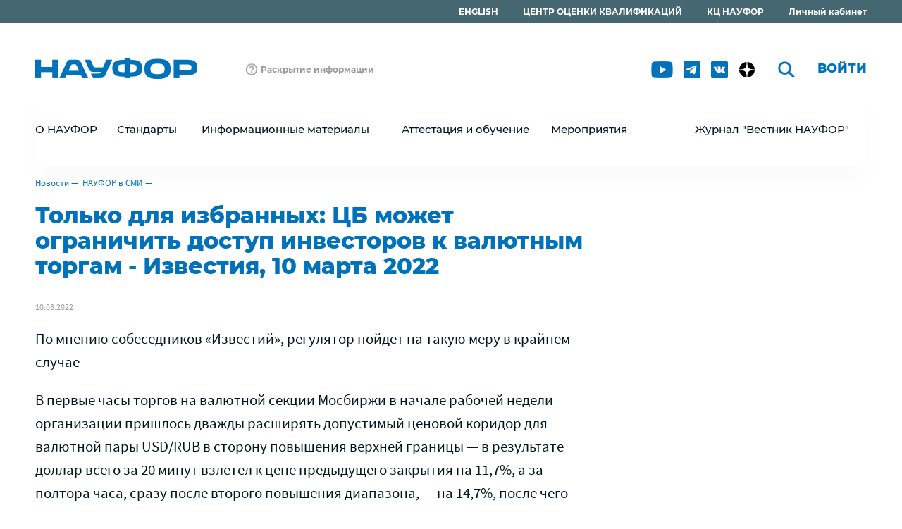

--- FILE ---
content_type: text/html; Charset=windows-1251
request_url: https://naufor.ru/tree.asp?n=23387
body_size: 336073
content:

<!DOCTYPE html>
<html>
  <head>  
    <title>НАУФОР : Только для избранных: ЦБ может ограничить доступ инвесторов к валютным торгам -  Известия, 10 марта 2022</title>
    <meta name="keywords" content="Только,для,избранных,может,ограничить,доступ,инвесторов,валютным,торгам,Известия,марта,2022">
    <meta http-equiv="Content-Type" content="text/html; charset=windows-1251">
    <meta http-equiv="Content-Language" content="ru">
    <meta name="viewport" content="width=device-width, initial-scale=1">
    <meta http-equiv="Pragma" content="no-cache">
    <meta http-equiv="Expires" content="-1">
    <meta http-equiv="Cache-Control" content="no-cache">
    <meta name="copyright" content="NAUFOR 2026">
    <meta name="revisit-after" content="7 days">
    <meta http-equiv="x-ua-compatible" content="IE=edge">

    <meta property="og:type" content="website">
    <meta property="og:site_name" content="НАУФОР"/>
    <meta property="og:title" content='Только для избранных: ЦБ может ограничить доступ инвесторов к валютным торгам -  Известия, 10 марта 2022'/>
    <meta property="og:url" content="https://naufor.ru/tree.asp?n=23387">
    <meta property="og:locale" content="ru_RU">
    <link rel="image_src" href="https://naufor.ru/img/social_200x200.jpg" />
    <meta property="og:image" content="https://naufor.ru/img/social_200x200.jpg"/>
    <meta name="twitter:card" content="summary_large_image">
    <meta name="twitter:title" content='Только для избранных: ЦБ может ограничить доступ инвесторов к валютным'>
    <meta name="twitter:url" content="https://naufor.ru/tree.asp?n=23387">
    <meta name="twitter:image" content="https://naufor.ru/img/social_200x200.jpg"/>
    
    <link rel="icon" type="image/png" sizes="32x32" href="/favicon-32x32.png">
    <link rel="icon" type="image/png" sizes="16x16" href="/favicon-16x16.png">
    
    <link rel="stylesheet" type="text/css" href="/css/normalize.css">
    <link rel="stylesheet" type="text/css" href="/css/magnific-popup.css">
    <link rel="stylesheet" type="text/css" href="/css/jquery.scrollbar.css">
    <link rel="stylesheet" type="text/css" href="/css/slick.css">
    <link rel="stylesheet" type="text/css" href="/css/main.css">
  
    <!--[if lt IE 9]><link rel="stylesheet" type="text/css" href="/css/ie.css"><![endif]-->

    <script src="/js/jquery.min.js"></script>
    <script src="/js/jquery.magnific-popup.min.js"></script>
    <script src="/js/jquery.scrollbar.min.js"></script>
    <script src="/js/jquery.slick.min.js"></script>
    <script src="/js/jquery.highlight.js"></script>
    <script src="/js/jquery.liveFilter.js"></script>
    <script src="/js/jquery.maskedinput.min.js"></script>
    <script src="/js/default.js"></script>

  </head>
  <body>


<div class="menu-top">
    <div class="wrapper clearfix">
      <ul>
        
        <li><a href="/lk">Личный кабинет</a></li>
		<li><a href="http://cc.naufor.ru">КЦ НАУФОР</a></li>
        <li><a href="/tree.asp?n=17090">ЦЕНТР ОЦЕНКИ КВАЛИФИКАЦИЙ</a></li>
		<li><a href="/tree.asp?n=29415">ENGLISH</a></li>

      </ul>
    </div>
</div>
<div class="wrapper">
  <div class="header">
    <div class="header-block clearfix">
      <a href="/"><img src="/img/logo_color_new.png" class="logo"></a>

      <a href="/tree.asp?n=13156" class="disclosure">Раскрытие информации</a>

      <ul class="header-block-action">

        <li class="social">
          <a href="https://www.youtube.com/channel/UCWhYMYF_Q3Rf9bX7jTks8Lg" rel="nofollow" title="youtube" class="youtube"></a>
          <!--<a href="https://www.facebook.com/pages/%D0%9D%D0%90%D0%A3%D0%A4%D0%9E%D0%A0/177966552259594" rel="nofollow" title="facebook" class="facebook"></a>
            <a href="https://twitter.com/NAUFOR_GOOD" rel="nofollow" title="twitter" class="twitter"></a>-->
	      <!--<a href="https://t.me/naufortelegram" rel="nofollow" title="facebook" class="facebook"></a>-->
          <!--<a href="https://twitter.com/NAUFOR_GOOD?t=iie9RvaBCxF9mesZibq0BQ&s=09" rel="nofollow" title="twitter" class="twitter"></a>-->
          <a href="https://t.me/naufortelegram" rel="nofollow" title="telegram" class="telegram"></a>
		  <a href="https://vk.com/naufor_vk" rel="nofollow" title="vk" class="vk"></a>
		  <a href="https://dzen.ru/naufor" rel="nofollow" title="dzen" class="dzen"></a>
        </li>
        <li class="search">
          <form method="post" action="/search.asp">
            <input type="hidden" name="form_name" value="SearchForm">
            <button type="submit"></button>
            <input type="search" name="find" id="find" class="inpt">
          </form>
        </li>

        <li class="auth"><a class="popup" href="#login-form">Войти</a></li>
        
        <li class="burger"><button class="burger-button"></button></li>
      </ul>
    </div>
    <div id="login-form" class="white-popup mfp-hide">
      <form name="auth" method="post" action="/webuser.asp?act=signin">
        <fieldset>
          <legend>Вход</legend>
          <span id="signerror" class="form-error"></span>
          <input type="hidden" name="url" id="url" value="/tree.asp?n=23387">
          <div class="login-field">
            <input name="login" id="login" type="text" class="inpt" maxlength="127" value="" placeholder="Email" required autocomplete="username">
            <span class="form-error"></span>
          </div>
          <div class="password-field">        
            <input name="password" id="password" type="password" class="inpt" maxlength="32" value="" placeholder="Пароль" required autocomplete="current-password">
            <button type="button" class="hide-password" title="Показать/скрыть пароль"></button>
            <span class="form-error"></span>
          </div>
          <div class="submit-field">
            <input type="submit" class="btn" value="Войти">
          </div>
          <div class="action-field clearfix">
            <input type="checkbox" class="styled" name="autoLogin" id="autoLogin" value="yes" checked>
            <label for="autoLogin">Запомнить меня</label>
            <a href="/lk/default.asp?act=remind">Забыли пароль?</a>
          </div>
        </fieldset>
      </form>
      <div class="register-field">
        <a class="btn" href="/lk/default.asp?act=regform">Зарегистрироваться</a>
      </div>
    </div>
	
    <div class="header-menu horizontal-menu">
      <ul class="clearfix">
    <li>
      <div class="menu-action minus">О НАУФОР
      <ul class="submenu hide-menu">
        <li>
          <a href="tree.asp?n=13952">Краткая информация</a>
        </li>
        <li>
          <a href="tree.asp?n=13087">Членство</a>
        </li>
        <li>
          <a href="tree.asp?n=4193">Организационная структура</a>
        </li>
        <li>
          <a href="tree.asp?n=28350">Контрольная деятельность</a>
        </li>
        <li>
          <a href="tree.asp?n=1367">Советы/Комитеты/Рабочие группы</a>
        </li>
        <li>
          <a href="tree.asp?n=4195">Внутренние документы</a>
        </li>
        <li>
          <a href="tree.asp?n=4339">Контакты и реквизиты</a>
        </li>
        <li>
          <a href="tree.asp?n=4196">Региональная сеть</a>
        </li>
        <li>
          <a href="tree.asp?n=17274">Публикации</a>
        </li>
        <li>
          <a href="tree.asp?n=29415">About NAUFOR</a>
        </li>
      </ul>
    </li>
    <li>
      <div class="menu-action minus">Стандарты
      <ul class="submenu hide-menu">
        <li>
          <a href="tree.asp?n=16042">Для брокеров, дилеров, управляющих, депозитариев</a>
        </li>
        <li>
          <a href="tree.asp?n=16044">Для инвестиционных советников</a>
        </li>
        <li>
          <a href="tree.asp?n=26433">Для регистраторов</a>
        </li>
        <li>
          <a href="tree.asp?n=16043">Для управляющих компаний ПИФ</a>
        </li>
        <li>
          <a href="tree.asp?n=21372">Для специализированных депозитариев</a>
        </li>
        <li>
          <a href="tree.asp?n=26434">Обзоры контрольных практик НАУФОР за соблюдением стандартов</a>
        </li>
        <li>
          <a href="https://naufor.ru/risda/">Стандартная документация для срочных сделок на финансовых рынках</a>
        </li>
      </ul>
    </li>
    <li>
      <div class="menu-action minus">Информационные материалы
      <ul class="submenu hide-menu">
        <li>
          <a href="tree.asp?n=11424">Документы НАУФОР по вопросам деятельности на рынке ценных бумаг</a>
        </li>
        <li>
          <a href="tree.asp?n=7605">Регулирование</a>
        </li>
        <li>
          <a href="https://naufor.ru/lk/tree.asp?n=23891">Третейское разбирательство в РСПП</a>
        </li>
        <li>
          <a href="tree.asp?n=13941">Видеоматериалы</a>
        </li>
        <li>
          <a href="/tree.asp?n=16810">Эмитентам - МСП</a>
        </li>
        <li>
          <a href="tree.asp?n=25843">Цифровой профиль</a>
        </li>
        <li>
          <a href="tree.asp?n=21454">СБП</a>
        </li>
      </ul>
    </li>
    <li>
      <div class="menu-action minus">Аттестация и обучение
      <ul class="submenu hide-menu">
        <li>
          <a href="tree.asp?n=13283">Семинары/курсы</a>
        </li>
        <li>
          <a href="tree.asp?n=17090">Центр оценки квалификаций</a>
        </li>
        <li>
          <a href="tree.asp?n=28097">ПОД/ФТ</a>
        </li>
        <li>
          <a href="tree.asp?n=13281">Аттестация</a>
        </li>
      </ul>
    </li>
    <li>
      <div class="menu-action minus">Мероприятия
      <ul class="submenu hide-menu">
        <li>
          <a href="tree.asp?n=13122">Конференции</a>
        </li>
        <li>
          <a href="/tree.asp?n=30396">Общие собрания членов НАУФОР</a>
        </li>
        <li>
          <a href="http://znatokifondovogorynka.ru/">Знатоки фондового рынка</a>
        </li>
        <li>
          <a href="/elite/">Элита фондового рынка</a>
        </li>
        <li>
          <a href="tree.asp?n=28951">Клуб выпускников НАУФОР</a>
        </li>
      </ul>
    </li>
    <li>
      <div class="menu-action minus"><a href="/tree.asp?n=25802">Журнал "Вестник НАУФОР"</a>
    </li>
</ul>

    </div>
  </div>
  <div class="content clearfix">
    <div class="history">
<a href="tree.asp?n=1558&amp;pg=1">Новости</a>&nbsp;&mdash;&nbsp;
<a href="tree.asp?n=3809&amp;pg=1">НАУФОР в СМИ</a>&nbsp;&mdash;&nbsp;

</div>

<h1 class="content-title">Только для избранных: ЦБ может ограничить доступ инвесторов к валютным торгам -  Известия, 10 марта 2022</h1>
<div class="tree_content"><p class="doc_date"><span>10.03.2022</span>
</p><style>.sidebar{display:none;}</style>

<p>По мнению собеседников «Известий», регулятор пойдет на такую меру в крайнем случае</p>

<p>В первые часы торгов на валютной секции Мосбиржи в начале рабочей недели организации пришлось дважды расширять допустимый ценовой коридор для валютной пары USD/RUB в сторону повышения верхней границы — в результате доллар всего за 20 минут взлетел к цене предыдущего закрытия на 11,7%, а за полтора часа, сразу после второго повышения диапазона, — на 14,7%, после чего начал корректироваться в обратную сторону. «Известия» разбирались, чем вызвана такая болтанка биржевого курса, кому она вредит больше всех и что еще может сделать Банк России для стабилизации биржевого курса.</p>
<b><p>Экстренные меры</p></b>

<p>В начале недели Банк России уже ввел ограничения для физических лиц на операции с наличной иностранной валютой, в том числе той, которая лежит на персональных банковских счетах. Напомним, что новые меры касаются вывода наличных средств: теперь их сумма для одного банка не превышает $10 тыс., а остальное будет выдаваться в рублях (финальная сумма зависит от курса на день совершения операции).</p>

<p>Вместе с тем еще раньше регулятор ввел повышенные комиссии для клиентов-брокеров, привыкших за последние несколько лет покупать иностранную валюту по более выгодному, чем в банках, курсу на Мосбирже. Но это все еще не помогло избавиться от биржевой болтанки курса.</p>

<p>Так, в среду, 9 марта, на валютной секции Мосбиржи (единственная секция, которая в данный момент продолжает работать) участники торгов практически моментально положили валютную пару USD/RUB в «планку». Поясним, что при проведении торгов биржа устанавливает ограничения для движения котировок в обе стороны, выше и ниже которых актив не может торговаться. В случае, если участники, которые обеспечивают предложение, не готовы продавать активы ниже установленного биржей предела, торги фактически останавливаются и в биржевом «стакане» остаются только предложения на покупку, которые никак не исполняются.</p>

<p>Именно это и произошло на открытии торгов в среду: курс доллара к рублю в первые же минуты взлетел с цены предыдущего закрытия в 105 рублей за доллар до 113,8, прибавив 8,3%. После того как биржа подняла ценовой диапазон, торги тут же уперлись во вторую «планку» — валюта взлетела уже до 117,3 рубля за доллар, а в результате второго повышения подорожала до 120,5 рубля за доллар. Тем самым к цене предыдущего закрытия пара прибавила 14,7% за полтора часа.</p>

<p>В последнее время подобные явления на Мосбирже не редкость, и проблема в том, что фактически подобные события не позволяют стабилизировать валютный курс в разумном диапазоне. От этого, как объясняет в беседе с «Известиями» директор PWeM Invest Яна Конюхова, в первую очередь страдает бизнес, которому жизненно необходимо понять для себя правила и условия, в которых ему предстоит работать.</p>

<p>Как отмечает в одном из своих постов в Telegram-канале usertrader опытный участник рынка Олег Харитонов, одна из следующих мер для стабилизации курса, на которую может пойти Банк России, — отключение физических и юридических лиц (кроме банков) от торгов на валютной секции Мосбиржи, к которой они были допущены только в 2012 году.</p>

<p>— В текущей ситуации, когда динамика российской валюты определяется не рыночными механизмами, а серией запретов и ограничений, такая мера будет способствовать номинальной стабилизации обменных курсов, — уверен начальник аналитического управления банка «Зенит» Владимир Евстифеев.</p>

<p>Собеседник «Известий» отмечает, что доля физлиц на спотовом валютном рынке составляла 12–13% в 2020 году и 13–14% в прошлом. Сейчас нет оперативных данных по изменению их доли, но можно предположить, что существенно этот показатель не изменился, а спрос на валюту одинаков как со стороны бизнеса, так и от населения.</p>

<p>Схожие цифры приводит и финансовый аналитик BitRiver Владислав Антонов. Он отмечает, что по паре USB/RUB с расчетами завтра (USDRUB_TOM) объем торгов в последнее время заметно снизился — с $3,65 до $1,75 млрд, чему поспособствовали введенные Банком России брокерские комиссии на покупку доллара, евро и британского фунта. И хотя по этим цифрам нельзя точно определить долю физических и юридических лиц, есть иной способ.</p>

<p>— Если взять данные по фьючерсу на пару доллар/рубль, то физические лица держат открытыми позиции 294 172 контрактов, юридические лица — 1 782 894 контрактов. Доля физиков составляет 14,2%, юрлиц — 85,8%. Но объемы юридических лиц по деривативам всегда больше, — говорит Антонов.</p>
<b><p>Рубильник вниз</p></b>

<p>Несмотря на снижение объема торгов в валютной паре доллар/рубль, комиссионные барьеры не всегда срабатывают так, как этого хочет регулятор. Дело в том, что валюта не всегда нужна для проведения торгово-обменных операций (особенно в нынешней ситуации наложения санкций на российские банки и отключения их от SWIFT), а часто воспринимается инвесторами как защитный актив, спасающий их от инфляции и биржевых рисков в других активах. Поэтому сразу после введения комиссий ЦБ участники торгов раскачали несколько других валют, в том числе швейцарский франк, положив его в «планку» в первый день введения комиссий, под которые франк не попал. Сейчас в рублях он торгуется дороже евро, хотя исторически было наоборот: на том же Forex курс евро к франку составляет 1,0237.</p>

<p>В этом смысле отключение всех, кроме банков, от валютной секции выглядит логичным шагом. Но, по мнению нескольких других собеседников «Известий», пока что эта мера избыточна.</p>

<p>— Закрытие доступа к валютным торгам скорее будет одной из последних мер, к которой может прибегнуть регулятор. В ближайшее время такой сценарий маловероятен. Для подобного рода действий необходимы сильно подготовленная институциональная база, а также высокий уровень ликвидности финансовой системы, — говорит главный аналитик ПСБ Егор Жильников.</p>

<p>Схожее мнение в беседе с «Известиями» привел и президент Национальной ассоциации участников фондового рынка (НАУФОР) Алексей Тимофеев.</p>

<p>— Пока нет оснований для таких решений: валютный рынок сбалансирован и ажиотажного спроса на валюту со стороны физических лиц на организованном рынке нет, — сказал он.</p>

<p>«Известия» обратились с тем же вопросом в пресс-службу Банка России, но регулятор не представил ответ к моменту публикации этого материала.</p>
<b><p>В другую корзину</p></b>

<p>Даже если Банк России отключит частных инвесторов и юрлиц от валютных торгов на Мосбирже, в целом купить иностранную валюту будет можно, например, через банковское приложение по курсу организации. Но есть и другой способ.</p>

<p>— Валюту за рубли можно купить за границей, рубль торгуется на рынке Forex. Вопрос только в том, что рынок стал дефрагментированным. Курсы внутри страны и за границей имеют существенное отличие. В текущей ситуации это нормальное явление, — объясняет Яна Конюхова из PWeM Invest.</p>

<p>С другой стороны, учитывая то, что западные компании массово уходят из России, а основным торговым партнером страны по-прежнему остается Китай, встает резонный вопрос о целесообразности перевода валютных сбережений в китайский юань, причем один из российских банков уже предлагает соответствующие депозиты. Но здесь тоже есть как плюсы, так и минусы.</p>

<p>— Ряд основных азиатских валют может стать новой реальностью при выборе валюты для хранения сбережений. Наиболее налаженная инфраструктура сейчас отмечается в китайском юане, который наиболее доступен российским гражданам как в наличной, так и в безналичной формах, — говорит Владимир Евстифеев из банка «Зенит».</p>

<p>Надежной валютой в беседе с «Известиями» назвал китайский юань и Егор Жильников из ПСБ, но с оговоркой: покупать его стоит только в том случае, если инвестор верит в силу экономики Китая. При этом важно понимать, что юань полностью зависит от решений китайского регулятора, поэтому рассматривать его как «инвестицию» — не самое рациональное решение.</p>

<p>Директор по инвестициям «БКС Мир инвестиций» Михаил Кузин добавляет, что текущий кризис в целом оставляет мало возможностей для структурирования по-настоящему защитного портфеля. Альтернативные валюты, включая юань, по его словам, могут быть интересны, но все курсы так или иначе — это кросс-курсы через доллар. Поэтому при установлении нерыночного курса на доллар есть риски нерыночных курсов и на другие валюты.</p>

<p>Яна Конюхова добавляет, что юань де-факто не является резервной валютой и инструментов для инвестирования именно в нем на рынке нет. Поэтому решение о переводе сбережений в китайский юань в нынешней ситуации может оказаться поспешным.</p>

<p>— Думается, что инструменты для замены доллара и евро найдутся, тем более что инвестиции в валюте никто не запрещал. Если у вас есть валюта, вы можете это делать с учетом ограничений закона о валютном контроле и регулировании и указаний Банка России, — подытожила Конюхова.</p>

<p>Александр Лесных</p>

<p>Подробнее на сайте <a href="https://iz.ru/1303084/aleksandr-lesnykh/tolko-dlia-izbrannykh-tcb-mozhet-ogranichit-dostup-investorov-k-valiutnym-torgam">Известия</a></p></div><div class="sidebar"><div class="sidebar-block"><ul class="sidebar-menu"><li><a href="tree.asp?n=3809" class="sedebar-menu-header sedebar-menu-current">НАУФОР в СМИ</a></li><li><a href="tree.asp?n=31373" class="">Регистраторы ширятся - Банковское обозрение, 22 декабря 2025</a></li><li><a href="tree.asp?n=31278" class="">Риски в составе группы - Коммерсантъ, 16 декабря 2025</a></li><li><a href="tree.asp?n=31279" class="">Что такое ИИС 3-го типа и как его открыть - РБК Инвестиции, 14 декабря 2025</a></li><li><a href="tree.asp?n=31277" class="">Вокруг инвестора за считаные минуты - Коммерсантъ, 11 декабря 2025</a></li><li><a href="tree.asp?n=31255" class="">НАУФОР раскритиковала ряд аспектов в реформе контроля за инсайдом - Ведомости, 10 декабря 2025</a></li><li><a href="tree.asp?n=31253" class="">«ВИМ инвестиции» получили в управление эндаумент НАУФОР - Ведомости, 8 декабря 2025</a></li><li><a href="tree.asp?n=31254" class="">Минфин ждет притока инвесторов на рынок за счет маркетинговой кампании - Ведомости, 3 декабря 2025</a></li><li><a href="tree.asp?n=31276" class="">Акции ждут своего часа - Коммерсантъ, 3 декабря 2025</a></li><li><a href="tree.asp?n=31280" class="">Россияне тратят по счетам - Эксперт, 3 декабря 2025</a></li><li><a href="tree.asp?n=31174" class="">НАУФОР призывает ЦБ не усложнять доступ инвесторов к криптовалютам - Эксперт Урал, 24 ноября 2025</a></li><li><a href="tree.asp?n=31175" class="">Как завоевать сердце частного инвестора - Эксперт Урал, 24 ноября 2025</a></li><li><a href="tree.asp?n=31146" class="">Потерянный год: что не так с российским фондовым рынком - Деловой Петербург, 17 ноября 2025</a></li><li><a href="tree.asp?n=31173" class="">ЦБ готовит новые меры регулирования ПИФов - Эксперт Урал, 17 ноября 2025</a></li><li><a href="tree.asp?n=31130" class="">Центробанк обменялся "удушающими приемами" с профучастниками - Ведомости, 14 ноября 2025</a></li><li><a href="tree.asp?n=31145" class="">ЦБ назвал число инвесторов, которые трансформировали старые ИИС в ИИС-3 - РБК Инвестиции, 14 ноября 2025</a></li><li><a href="tree.asp?n=31128" class="">Банк России создаст базу данных о ПИФах - Ведомости, 13 ноября 2025</a></li><li><a href="tree.asp?n=31129" class="">ЦБ может расширить доступ к криптоторгам для квалифицированных инвесторов - Ведомости, 13 ноября 2025</a></li><li><a href="tree.asp?n=31131" class="">ЦБ планирует упростить проверку цепочек владения ценными бумагами при переводе - Интерфакс, 13 ноября 2025</a></li><li><a href="tree.asp?n=31132" class="">ЦБ будет раскрывать информацию о профучастниках, нарушающих антисанкционные меры - Интерфакс, 13 ноября 2025</a></li><li><a href="tree.asp?n=31133" class="">На сайте Банка России будут публиковаться данные о ПИФах - Интерфакс, 13 ноября 2025</a></li><li><a href="tree.asp?n=31134" class="">ЦБ РФ настораживает перекос доходов брокеров в сторону процентных - Интерфакс, 13 ноября 2025</a></li><li><a href="tree.asp?n=31135" class="">ЦБ продолжает обсуждать сценарий допуска "обычных квалов" к торгам криптовалютами - Интерфакс, 13 ноября 2025</a></li><li><a href="tree.asp?n=31136" class="">Глава Мосбиржи отметил, что эмитенты иногда злоупотребляют правом на закрытость - Интерфакс, 13 ноября 2025</a></li><li><a href="tree.asp?n=31137" class="">Депозитарии к сентябрю 2026 года обяжут обеспечить быстрый перевод бумаг розничных инвесторов - Интерфакс, 13 ноября 2025</a></li><li><a href="tree.asp?n=31138" class="">ЦБ не прогнозирует объем разблокированных активов инвесторов - ТАСС, 13 ноября 2025</a></li><li><a href="tree.asp?n=31139" class="">ЦБ упростит проверку цепочек владения ценными бумагами при переводе - ТАСС, 13 ноября 2025</a></li><li><a href="tree.asp?n=31140" class="">ЦБ продолжает работу о выводе заблокированных активов на торги - ТАСС, 13 ноября 2025</a></li><li><a href="tree.asp?n=31141" class="">ЦБ начнет публиковать сведения о профучастниках, нарушивших антисанкционные меры - ТАСС, 13 ноября 2025</a></li><li><a href="tree.asp?n=31142" class="">ЦБ хочет разрешить УК ПИФов инвестировать в инструменты на криптовалюту - ТАСС, 13 ноября 2025</a></li><li><a href="tree.asp?n=31143" class="">ЦБ обяжет депозитарии обеспечить возможность me2me-переводов ценных бумаг - ТАСС, 13 ноября 2025</a></li><li><a href="tree.asp?n=31144" class="">ЦБ намерен создать единую базу ключевой информации по инвестфондам - РБК Инвестиции, 13 ноября 2025</a></li><li><a href="tree.asp?n=30955" class="">Профучастники предъявили сдерживающие факторы - Коммерсантъ, 15 октября 2025</a></li><li><a href="tree.asp?n=30956" class="">Профучастники направили в ЦБ предложения по реформированию ИИС и ПИФов - РБК Инвестиции, 14 октября 2025</a></li><li><a href="tree.asp?n=30914" class="">«Ложка дегтя»: как нарушение прав инвесторов мешает росту фондового рынка - РБК Инвестиции, 21 сентября 2025</a></li><li><a href="tree.asp?n=30805" class="">НАУФОР предложила ЦБ идеи по развитию рынка розничных ПИФов - Ведомости, 2 сентября 2025</a></li><li><a href="tree.asp?n=30739" class="">Длинные деньги — дело тонкое - Банковское обозрение, 11 августа 2025</a></li><li><a href="tree.asp?n=30724" class="">Инвестиции на вырост - Банковское обозрение, 6 августа 2025</a></li><li><a href="tree.asp?n=30715" class="">ПИФ ширится - Коммерсантъ. Инвестиции, 30 июля 2025</a></li><li><a href="tree.asp?n=30682" class="">НАУФОР: управляющим развяжут руки - Finversia, 29 июля 2025</a></li><li><a href="tree.asp?n=30654" class="">Президент НАУФОР Алексей Тимофеев в эфире РБК обсудил рынок коллективных инвестиций - 28 июля 2025</a></li><li><a href="tree.asp?n=30676" class="">Законодательство в отношении ЗПИФ недвижимости предложили доработать - РБК Компании, 25 июля 2025</a></li><li><a href="tree.asp?n=30679" class="">Рынок паевых фондов для "неквалов" столкнулся с кризисом идей - Ведомости, 25 июля 2025</a></li><li><a href="tree.asp?n=30672" class="">ЦБ обсудит возможность покупки криптоактивов в портфели паевых фондов - РБК Инвестиции, 24 июля 2025</a></li><li><a href="tree.asp?n=30673" class="">ЦБ назвал самые доходные типы паевых инвестфондов за последние 5 лет - РБК Инвестиции, 24 июля 2025</a></li><li><a href="tree.asp?n=30674" class="">ЦБ упростит переводы бумаг между депозитариями с осени 2026 года - РБК Инвестиции, 24 июля 2025</a></li><li><a href="tree.asp?n=30675" class="">Мосбиржа до конца года устранит казус с дивгэпами на утренней сессии - РБК Инвестиции, 24 июля 2025</a></li><li><a href="tree.asp?n=30677" class="">ЦБ готов разрешить УК приобретать криптоактивы в состав ПИФ для "квалов" - Интерфакс, 24 июля 2025</a></li><li><a href="tree.asp?n=30678" class="">ЦБ к осени 2026 года упростит перевод ценных бумаг розничных инвесторов между депозитариями - Интерфакс, 24 июля 2025</a></li><li><a href="tree.asp?n=30680" class="">ЦБ обсудит возможность создавать ПИФы для инвестиций в криптовалюту - ПРАЙМ, 24 июля 2025</a></li><li><a href="tree.asp?n=30681" class="">Мосбиржа планирует решить проблему с дивгэпами на утренних торгах до конца года - Forbes, 24 июля 2025</a></li><li><a href="tree.asp?n=30608" class="">Банк России призвал институциональных инвесторов к ответственности - Ведомости, 17 июля 2025</a></li><li><a href="tree.asp?n=30609" class="">Институциональное движение - Коммерсантъ, 17 июля 2025</a></li><li><a href="tree.asp?n=30592" class="">Первичные материалы - Коммерсантъ, 15 июля 2025</a></li><li><a href="tree.asp?n=30593" class="">Банк России хочет сделать IPO предсказуемым - Эксперт, 15 июля 2025</a></li><li><a href="tree.asp?n=30559" class="">ПИФам могут расширить список активов - Эксперт, 8 июля 2025</a></li><li><a href="tree.asp?n=30542" class="">Финансисты в Петербурге поспорили, как увеличить капитализацию рынка вчетверо - Деловой Петербург, 7 июля 2025</a></li><li><a href="tree.asp?n=30532" class="">На Мосбирже могут появиться иностранные акции. Защитят ли они от санкций - РБК Pro, 2 июля 2025</a></li><li><a href="tree.asp?n=30534" class="">НАУФОР не поддержала предложения ЦБ по изменению правил учета иностранных акций  - Forbes, 2 июля 2025</a></li><li><a href="tree.asp?n=30466" class="">В приложениях брокеров может появиться важный параметр по бондам. Какой? -  РБК-Pro, 18 июня 2025</a></li><li><a href="tree.asp?n=30468" class="">Малым помногу: в РФ запустят льготные инвестсчета для детей - Известия, 18 июня 2025</a></li><li><a href="tree.asp?n=30465" class="">В России предложили проверять "чистоту" инвестиционных блогеров - РБК-Pro, 17 июня 2025</a></li><li><a href="tree.asp?n=30386" class="">Капитализация фондового рынка может на треть отклониться от цели президента - Ведомости, 4 июня 2025</a></li><li><a href="tree.asp?n=30380" class="">Цель по увеличению капитализации фондового рынка в России стала труднодостижимой - Деловой Петербург, 3 июня 2025</a></li><li><a href="tree.asp?n=30374" class="">Новые торговые инструменты укрепят доверие населения к фондовому рынку - Российская газета, 2 июня 2025</a></li><li><a href="tree.asp?n=30373" class="">Деньги не в счет - Коммерсантъ, 30 мая 2025</a></li><li><a href="tree.asp?n=30313" class="">«Квалов» кот наплакал - Коммерсантъ, 21 мая 2025</a></li><li><a href="tree.asp?n=30243" class="">ЦБ РФ против развития рынка акций ценой роста рисков для будущих пенсионеров - Интерфакс, 16 мая 2025</a></li><li><a href="tree.asp?n=30244" class="">ЦБ в ближайшее время планирует согласовать с кабмином параметры ЭПР по криптовалюте - Интерфакс, 16 мая 2025</a></li><li><a href="tree.asp?n=30245" class="">ЦБ заявил, что смена собственника не должна мешать исполнению обязательств по публичному долгу - Интерфакс, 16 мая 2025</a></li><li><a href="tree.asp?n=30246" class="">Набиуллина сообщила, что необходимости серьезно корректировать ИИС-3 сейчас нет - Интерфакс, 16 мая 2025</a></li><li><a href="tree.asp?n=30247" class="">В ЦБ считают, что объем субсидий на IPO должен быть на старте сопоставим с субсидиями по кредитам - Интерфакс, 16 мая 2025</a></li><li><a href="tree.asp?n=30248" class="">ЦБ не рассматривает снятие ограничений "неквалам" на инвестирование в иностранные акции - Интерфакс, 16 мая 2025</a></li><li><a href="tree.asp?n=30249" class="">ЦБ РФ работает над замечаниями Минюста по маркировке ценных бумаг со слабым раскрытием - Интерфакс, 16 мая 2025</a></li><li><a href="tree.asp?n=30250" class="">Набиуллина сообщила о подготовке к IPO десятков компаний - Интерфакс, 16 мая 2025</a></li><li><a href="tree.asp?n=30251" class="">Чистюхин назвал наличие в России двух похожих бирж не совсем естественным - Интерфакс, 16 мая 2025</a></li><li><a href="tree.asp?n=30252" class="">ЦБ не планирует ужесточать ограничения на торгах выходного дня - Интерфакс, 16 мая 2025</a></li><li><a href="tree.asp?n=30253" class="">ЦБ установит размер годового дохода для статуса "квала" в 12 млн рублей - Интерфакс, 16 мая 2025</a></li><li><a href="tree.asp?n=30254" class="">Сбер предложил разрешить иностранцам участвовать в IPO со счетов "С" - Интерфакс, 16 мая 2025</a></li><li><a href="tree.asp?n=30255" class="">ЦБ обсуждает дифференциацию требований к free float в зависимости от размера компаний</a></li><li><a href="tree.asp?n=30256" class="">Набиуллина рассказала о подготовке российских компаний к IPO - ПРАЙМ, 16 мая 2025</a></li><li><a href="tree.asp?n=30257" class="">Набиуллина рассказала о потенциале институциональных инвесторов – ПРАЙМ, 16 мая 2025</a></li><li><a href="tree.asp?n=30258" class="">ЦБ выступил против развития рынка акций ценой роста риска для пенсионеров – ПРАЙМ, 16 мая 2025</a></li><li><a href="tree.asp?n=30260" class="">ЦБ планирует упростить регулирование выпуска простых ценных бумаг – ПРАЙМ, 16 мая 2025</a></li><li><a href="tree.asp?n=30262" class="">ЦБ рассмотрит допуск инвесторов к инструментам с привязкой к криптовалюте – ПРАЙМ, 16 мая 2025</a></li><li><a href="tree.asp?n=30263" class="">ЦБ не готов разрешить вложения в иностранные бумаги неопытным инвесторам – ПРАЙМ, 16 мая 2025</a></li><li><a href="tree.asp?n=30264" class="">ЦБ одобрил критерии для получения статуса квалифицированного инвестора – ПРАЙМ, 16 мая 2025</a></li><li><a href="tree.asp?n=30265" class="">В ЦБ рассказали о работе по разблокировке активов российских инвесторов – ПРАЙМ, 16 мая 2025</a></li><li><a href="tree.asp?n=30266" class="">Эксперт назвал условия стимулирования выхода на IPO крупнейших компаний – ПРАЙМ, 16 мая 2025</a></li><li><a href="tree.asp?n=30267" class="">Набиуллина отметила огромный потенциал рынка капитала – ТАСС, 16 мая 2025</a></li><li><a href="tree.asp?n=30268" class="">Набиуллина: несколько десятков компаний РФ готовятся к выходу на рынок – ТАСС, 16 мая 2025</a></li><li><a href="tree.asp?n=30269" class="">ЦБ: набранные темпы роста недостаточны для кратного увеличения капитализации финрынка – ТАСС, 16 мая 2025</a></li><li><a href="tree.asp?n=30270" class="">Набиуллина: ЦБ пока не предполагает качественных изменений или трансформации ИИС-3 – ТАСС, 16 мая 2025</a></li><li><a href="tree.asp?n=30271" class="">Набиуллина: необходим решительный разворот в сторону развития рынка капитала – ТАСС, 16 мая 2025</a></li><li><a href="tree.asp?n=30272" class="">Набиуллина назвала защиту прав инвесторов основой роста рынка капитала – ТАСС, 16 мая 2025</a></li><li><a href="tree.asp?n=30273" class="">ЦБ скоро выпустит разъяснения по выпуску привязанных к криптовалюте фининструментов – ТАСС, 16 мая 2025</a></li><li><a href="tree.asp?n=30274" class="">ЦБ не откажется от стресс-тестирования НПФ – ТАСС, 16 мая 2025</a></li><li><a href="tree.asp?n=30275" class="">Требования к инвесторам для работы с криптовалютой могут согласовать в ближайшее время – ТАСС, 16 мая 2025</a></li><li><a href="tree.asp?n=30276" class="">Потенциал рынка капитала и оптимизм в прогнозах. О чем рассказала глава Банка России – ТАСС, 16 мая 2025</a></li><li><a href="tree.asp?n=30277" class="">ЦБ: рынок облигаций развивается очень активно – ТАСС, 16 мая 2025</a></li><li><a href="tree.asp?n=30278" class="">Капитализация российского фондового рынка составляет 26,6% от ВВП – ТАСС, 16 мая 2025</a></li><li><a href="tree.asp?n=30279" class="">ЦБ приготовился согласовать с правительством ЭПР для торгов криптовалютой – РБК Крипто, 16 мая 2025</a></li><li><a href="tree.asp?n=30280" class="">ЦБ выступил против развития рынка акций путем переноса рисков на НПФ – РБК Инвестиции, 16 мая 2025</a></li><li><a href="tree.asp?n=30281" class="">В Минфине назвали условие отмены НДФЛ с дивидендов на ИИС – РБК Инвестиции, 16 мая 2025</a></li><li><a href="tree.asp?n=30282" class="">ЦБ оценил идею расширить диапазон отклонения цен на торгах в выходные – РБК Инвестиции, 16 мая 2025</a></li><li><a href="tree.asp?n=30283" class="">В Минфине подтвердили вероятный запуск криптовалютных торгов только в ЭПР – РБК Крипто, 16 мая 2025</a></li><li><a href="tree.asp?n=30284" class="">ЦБ снизил критерий дохода для признания «квалом» с ?20 млн до ?12 млн – РБК Инвестиции, 16 мая 2025</a></li><li><a href="tree.asp?n=30285" class="">Кому может доверять розничный инвестор – РБК Компании, 16 мая 2025</a></li><li><a href="tree.asp?n=30286" class="">Набиуллина отметила готовность компаний РФ к выходу на финансовый рынок – Известия, 16 мая 2025</a></li><li><a href="tree.asp?n=30287" class="">Рывок акций: как власти пытаются повысить интерес к фондовому рынку – Известия, 16 мая 2025</a></li><li><a href="tree.asp?n=30288" class="">ЦБ снизил критерий дохода для статуса квалифицированного инвестора до 12 млн рублей – Известия, 16 мая 2025</a></li><li><a href="tree.asp?n=30289" class="">Глава ЦБ указала на перекос в финансировании экономики России в пользу банков – Российская газета, 16 мая 2025</a></li><li><a href="tree.asp?n=30290" class="">Набиуллина призвала к развороту в сторону развития рынка капитала в России – Financial One, 16 мая 2025</a></li><li><a href="tree.asp?n=30291" class="">Набиуллина обсудила с индустрией развитие рынка капитала – Ведомости, 16 мая 2025</a></li><li><a href="tree.asp?n=30235" class="">Госдума расширила полномочия Банка России в отношении депозитариев - Frank Media,13 мая 2025</a></li><li><a href="tree.asp?n=30176" class="">Вклад в ВВП: где взять 56 трлн рублей на удвоение капитализации фондового рынка - Forbes, 27 апреля 2025</a></li><li><a href="tree.asp?n=30175" class="">Российская биржа: трудный путь наверх - Finversia, 26 апреля 2025</a></li><li><a href="tree.asp?n=30163" class="">Минфин и ЦБ разошлись в вопросе устранения налогового казуса при IPO - РБК Инвестиции, 25 апреля 2025</a></li><li><a href="tree.asp?n=30158" class="">НАУФОР предложила назначить уполномоченного по защите прав инвесторов в России - Forbes, 14 апреля 2025</a></li><li><a href="tree.asp?n=30159" class="">НАУФОР предложила защитить инвесторов от эмитентов и правоохранителей - РБК Инвестиции, 24 апреля 2025</a></li><li><a href="tree.asp?n=30160" class="">Эксперты оценили, сколько нужно IPO для выполнения цели из указа Путина - РБК, 24 апреля 2025</a></li><li><a href="tree.asp?n=30161" class="">НАУФОР заявила, что инвесторам нужен свой омбудсмен с правом подачи коллективных исков - Интерфакс, 24 апреля 2025</a></li><li><a href="tree.asp?n=30162" class="">Удвоение капитализации рынка к 2030 году требует IPO на сумму 1,28 трлн рублей ежегодно - Интерфакс, 24 апреля 2025</a></li><li><a href="tree.asp?n=30599" class="">НАУФОР создаст фонд из штрафов - Frank Media, 8 апреля 2025</a></li><li><a href="tree.asp?n=30045" class="">Брокеры возразили Банку России против ужесточения требований к «квалам» - Ведомости, 31 марта 2025</a></li><li><a href="tree.asp?n=29884" class="">ЦФА приравняют к облигациям - Коммерсантъ, 1 марта 2025</a></li><li><a href="tree.asp?n=29858" class="">Брокеры попросили ЦБ не делать прогнозы обязательными в рамках IPO - РБК Инвестиции, 25 февраля 2025</a></li><li><a href="tree.asp?n=29793" class="">Интервью президента НАУФОР Алексея Тимофеева "РБК Инвестициям" - 7 февраля 2025</a></li><li><a href="tree.asp?n=29800" class="">НАУФОР: 2025 год станет годом паевых инвестиционных фондов - Эксперт-Урал, 4 февраля 2025</a></li><li><a href="tree.asp?n=29769" class="">ЦБ: квалинвестором можно будет стать после сдачи теста, если нет 12 млн руб - РБК Инвестиции, 31 января 2025</a></li><li><a href="tree.asp?n=29767" class="">Коллективное несознательное - Коммерсантъ, 24 январь 2025</a></li><li><a href="tree.asp?n=29768" class="">Жизнь настала просто пайская - Коммерсантъ, 24 января 2025</a></li><li><a href="tree.asp?n=29710" class="">Эмитенты информации о себе - Коммерсантъ, 20 января 2025</a></li><li><a href="tree.asp?n=29702" class="">Вала квалов не случилось - Коммерсантъ, 16 января 2025</a></li><li><a href="tree.asp?n=29338" class="">Что такое ИИС 3-го типа и как его открыть - РБК Инвестиции, 8 декабря 2024</a></li><li><a href="tree.asp?n=29326" class="">В НАУФОР зафиксировали отток инвесторов со счетами до 1 млн рублей - Ведомости, 5 декабря 2024</a></li><li><a href="tree.asp?n=29327" class="">Второй день форума "Россия зовет!": "Вся сила в розничных инвесторах" - ТАСС, 5 декабря 2024</a></li><li><a href="tree.asp?n=29321" class="">Путин предложил разрешить вывод дивидендов с ИИС-3 на другие счета - РБК Инвестиции, 4 декабря 2024</a></li><li><a href="tree.asp?n=29322" class="">Доходам дали ход - Коммерсантъ, 4 декабря 2024</a></li><li><a href="tree.asp?n=29275" class="">Как инвесторам бороться с казусом - Эксперт, 26 ноября 2024</a></li><li><a href="tree.asp?n=29246" class="">ЦБ назвал основные нарушения брокеров при работе с инвесторами - Ведомости, 21 ноября 2024</a></li><li><a href="tree.asp?n=29259" class="">Инвесторам не занимать - Коммерсантъ, 21 ноября 2024</a></li><li><a href="tree.asp?n=29239" class="">В России тест на сложные инструменты пока сумели сдать около трети из 12,5 млн инвесторов - Интерфакс, 20 ноября 2024</a></li><li><a href="tree.asp?n=29240" class="">ЦБ оценил число участников тестирования неквалифицированных инвесторов - ПРАЙМ, 20 ноября 2024</a></li><li><a href="tree.asp?n=29241" class="">"Абсурд": ЦБ предупредил о мошеннической схеме с инвестициями - ПРАЙМ, 20 ноября 2024</a></li><li><a href="tree.asp?n=29238" class="">ЦБ наводит депозитарные мосты - Коммерсантъ, 19 ноября 2024</a></li><li><a href="tree.asp?n=29174" class="">НАУФОР притормозит развитие - Коммерсантъ, 5 ноября 2024</a></li><li><a href="tree.asp?n=29156" class="">В Госдуме предложили новый подход к доходам квалифицированных инвесторов - РБК Инвестиции, 2 ноября 2024</a></li><li><a href="tree.asp?n=29144" class="">Фондовый рынок определился с развитием - Эксперт, 28 октября 2024</a></li><li><a href="tree.asp?n=29145" class="">ЦФА ведут на биржу - Эксперт, 28 октября 2024</a></li><li><a href="tree.asp?n=29116" class="">НАУФОР направила в ЦБ предложения по льготам для ИИС, ПДС и ПИФов - Интерфакс, 25 октября 2024</a></li><li><a href="tree.asp?n=29117" class="">НАУФОР предлагает освободить от НДФЛ купоны по государственным и корпоративным бондам - ТАСС, 25 октября 2024</a></li><li><a href="tree.asp?n=29118" class="">Брокеры направили в ЦБ предложения по привлечению инвесторов в фонды - РБК Инвестиции, 25 октября 2024</a></li><li><a href="tree.asp?n=29119" class="">СБП для акций: как будет работать быстрый перевод бумаг между брокерами - Forbes, 25 октября 2024</a></li><li><a href="tree.asp?n=29112" class="">Американские выборы: на что делать ставку российскому инвестору - РБК.Отрасли, 24 октября 2024</a></li><li><a href="tree.asp?n=29034" class="">Центробанк выступил против использования ЗПИФов для налоговой оптимизации - Ведомости, 11 октября 2024</a></li><li><a href="tree.asp?n=29033" class="">В ЦБ изучают возможность торгов по выходным - Ведомости, 10 октября 2024</a></li><li><a href="tree.asp?n=29037" class="">Штрафы за манипулирование рынком и инсайд хотят сделать кратными ущербу - ТАСС, 10 октября 2024</a></li><li><a href="tree.asp?n=29038" class="">Только 11% опрошенных инвесторов поддерживают идею биржевых торгов в выходные дни - ТАСС, 10 октября 2024</a></li><li><a href="tree.asp?n=29039" class="">ЦБ намерен пресекать выкуп резидентами "дисконтированных" активов РФ для перепродажи - ТАСС, 10 октября 2024</a></li><li><a href="tree.asp?n=29040" class="">Среднедневной объем торгов на рынке Мосбиржи вернулся к докризисному уровню - ТАСС, 10 октября 2024</a></li><li><a href="tree.asp?n=29041" class="">ЦБ не против доступа неквалифицированных инвесторов к сложным бумагам через управляющих - ТАСС, 10 октября 2024</a></li><li><a href="tree.asp?n=29042" class="">Эксперт: крупные финансовые группы должны побуждать интерес к продуктам фондового рынка - ТАСС, 10 октября 2024</a></li><li><a href="tree.asp?n=29062" class="">ЦБ предложил сделать штрафы за манипулирование на фондовом рынке кратными ущербу - Интерфакс, 10 октября 2024</a></li><li><a href="tree.asp?n=29063" class="">ЦБ пока не сформировал позицию по торгам в выходные, видя риски для инвесторов - Интерфакс, 10 октября 2024</a></li><li><a href="tree.asp?n=29064" class="">Банк России хочет "донастроить" трансграничные междепозитарные отношения - Интерфакс, 10 октября 2024</a></li><li><a href="tree.asp?n=29065" class="">В ЦБ ждут предложений, как нивелировать риски для неквалов при прекращении договора - Интерфакс, 10 октября 2024</a></li><li><a href="tree.asp?n=29067" class="">ЦБ подтвердил негативное отношение к прямому доступу инвесторов на биржу - РБК Инвестиции, 10 октября 2024</a></li><li><a href="tree.asp?n=29068" class="">ЦБ выразил недовольство геймификацией российского рынка - РБК Инвестиции, 10 октября 2024</a></li><li><a href="tree.asp?n=29069" class="">Мосбиржа предложила запустить индексы полнее раскрывающих данные компаний - РБК Инвестиции, 10 октября 2024</a></li><li><a href="tree.asp?n=29070" class="">ЦБ запланировал донастройку доступа россиян к иностранным активам - РБК Инвестиции, 10 октября 2024</a></li><li><a href="tree.asp?n=29071" class="">Мосбиржа выступила против выплат по юаневым облигациям в рублях - РБК Инвестиции, 10 октября 2024</a></li><li><a href="tree.asp?n=29072" class="">ЦБ выступил против ограничения внебиржевых торгов акциями после IPO - РБК, 10 октября 2024</a></li><li><a href="tree.asp?n=29073" class="">ЦБ не увидел оттока средств инвесторов с фондового рынка на депозиты - ПРАЙМ, 10 октября 2024</a></li><li><a href="tree.asp?n=29074" class="">В ЦБ предложили приравнять штрафы за нарушения на фондовом рынке ущербу - ПРАЙМ, 10 октября 2024</a></li><li><a href="tree.asp?n=29075" class="">Банк России опросил инвесторов об их отношении к круглосуточным торгам - ПРАЙМ, 10 октября 2024</a></li><li><a href="tree.asp?n=29076" class="">ЦБ намерен бороться с попытками брокеров "прилепить" к себе клиента - ПРАЙМ, 10 октября 2024</a></li><li><a href="tree.asp?n=29077" class="">ЦБ хочет перенастроить регулирование междепозитарных отношений - ПРАЙМ, 10 октября 2024</a></li><li><a href="tree.asp?n=29078" class="">ЦБ раскритиковал геймификацию брокерского обслуживания - ПРАЙМ, 10 октября 2024</a></li><li><a href="tree.asp?n=29032" class="">ЦБ высказался об идее разрешить иностранцам инвестировать со счетов «С» - Ведомости, 9 октября 2024</a></li><li><a href="tree.asp?n=29061" class="">В Банке России предложили просчитать риски инвестиций со счетов "С" в акции - Интерфакс, 9 октября 2024</a></li><li><a href="tree.asp?n=29066" class="">В России набрали популярность закрытые фонды инвестиций в недвижимость - РБК Инвестиции, 9 октября 2024</a></li><li><a href="tree.asp?n=29035" class="">За вклад в развитие фондового взноса - Коммерсантъ, 8 октября</a></li><li><a href="tree.asp?n=29036" class="">Олег Вьюгин покидает пост председателя совета директоров НАУФОР - ТАСС, 7 октября 2024</a></li><li><a href="tree.asp?n=29060" class="">Олег Вьюгин уйдет с поста председателя совета директоров НАУФОР - Интерфакс, 7 октября 2024</a></li><li><a href="tree.asp?n=28938" class="">Интервью президента НАУФОР Алексея Тимофеева агентству "Интерфакс" - 1 октября 2024</a></li><li><a href="tree.asp?n=28924" class="">ЦБ сформировал позицию по вопросу прямого доступа инвесторов на биржу - РБК Инвестиции, 26 сентября 2024</a></li><li><a href="tree.asp?n=28891" class="">Глава НАУФОР Тимофеев рассказал, какие препятствия предстоит преодолеть России для удвоения капитализации фондового рынка - Российская газета, 20 сентября 2024</a></li><li><a href="tree.asp?n=28881" class="">ЦБ удлиняет инвестиции - Эксперт, 17 сентября 2024</a></li><li><a href="tree.asp?n=28878" class="">Инвестиции обрастают деньгами - Коммерсантъ, 16 сентября 2024</a></li><li><a href="tree.asp?n=28862" class="">Скрытность — источник волатильности - Эксперт, 12 сентября 2024</a></li><li><a href="tree.asp?n=28855" class="">ЦБ устранит законодательный барьер для инвестиций в ЦФА с помощью УК - Ведомости, 9 сентября 2024</a></li><li><a href="tree.asp?n=28854" class="">Законопроект не прибавил доверия - Коммерсантъ, 6 сентября 2024</a></li><li><a href="tree.asp?n=28822" class="">С двумя известными: как будет работать комбинация льготных инвестсчетов и ПИФов - Forbes, 29 августа 2024</a></li><li><a href="tree.asp?n=28793" class="">Инвесторы не рассмотрели ИИС-3 - Эксперт, 19 августа 2024</a></li><li><a href="tree.asp?n=28785" class="">Комментарий президента НАУФОР Алексея Тимофеева о регулировании стейблкойнов каналу Cbonds </a></li><li><a href="tree.asp?n=28762" class="">НАУФОР предложила регулировать рынок ЦФА как традиционный - Ведомости, 13 августа 2024</a></li><li><a href="tree.asp?n=28763" class="">Риски вложений в стейблкоины связаны с отсутствием механизмов защиты инвестора - РИА Новости, 12 августа 2024</a></li><li><a href="tree.asp?n=28742" class="">ЦБ рассказал о негативных практиках доверительных управляющих - Ведомости, 2 августа 2024</a></li><li><a href="tree.asp?n=28741" class="">К чему приведет отказ от центрального депозитария на российском фондовом рынке - Ведомости, 26 июля 2024 </a></li><li><a href="tree.asp?n=28743" class="">В НАУФОР предложили обсудить отказ от института центрального депозитария - РБК Инвестиции, 25 июля 2024</a></li><li><a href="tree.asp?n=28744" class="">В НАУФОР предложили обсудить отказ от центрального депозитария - ТАСС, 25 июля 2024</a></li><li><a href="tree.asp?n=28745" class="">ЦБ не рассматривает вопрос отказа от центрального депозитария - ТАСС, 25 июля 2024</a></li><li><a href="tree.asp?n=28559" class="">ЦБ высказался против размытия функционала на фондовом рынке - Ведомости, 26 июня 2024</a></li><li><a href="tree.asp?n=28561" class="">На конференции НАУФОР "Рынок коллективных инвестиций" представитель ЦБ РФ обвинила управляющих ПИФами, что они берут с пайщиков высокое вознаграждение, в то время как те получают низкий доход - Деловой Петербург, 25 июня 2024</a></li><li><a href="tree.asp?n=28547" class="">Профессиональные управляющие лоббируют защиту пайщиков - Finversia, 23 июня 2024</a></li><li><a href="tree.asp?n=28551" class="">Управляющим поставили на ПИФ - Коммерсантъ, 21 июня 2024</a></li><li><a href="tree.asp?n=28540" class="">"Брокеры и управляющие написали Минфину свои идеи налоговых поправок" - Ведомости, 20 июня 2024</a></li><li><a href="tree.asp?n=28541" class="">НРД: физлица могут получить выплаты по замороженным в 2022 году бондам к осени - Ведомости, 20 июня 2024</a></li><li><a href="tree.asp?n=28542" class="">ЦБ: накопленная за пять лет доходность ПИФов не обогнала инфляцию - Ведомости, 20 июня 2024</a></li><li><a href="tree.asp?n=28543" class="">Управляющие сообщили о возможных налоговых проблемах при обмене активами - РБК Инвестиции, 20 июня 2024</a></li><li><a href="tree.asp?n=28544" class="">НРД назвал срок завершения выплат по замороженным активам россиян - РБК Инвестиции, 20 июня 2024</a></li><li><a href="tree.asp?n=28545" class="">Мосбиржа допустила перенос первой сделки pre-IPO на третий квартал - РБК Инвестиции, 20 июня 2024</a></li><li><a href="tree.asp?n=28546" class="">ЦБ ждет от управляющих снижения рисков инвестиций на дружественных рынках - РБК Инвестиции, 20 июня 2024</a></li><li><a href="tree.asp?n=28548" class="">ЦБ оценил отношение доходности большинства видов ПИФов к инфляции - ПРАЙМ, 20 июня 2024</a></li><li><a href="tree.asp?n=28549" class="">ЦБ высказался о влиянии санкций на Мосбиржу на обмен замороженных активов - ПРАЙМ, 20 июня 2024</a></li><li><a href="tree.asp?n=28550" class="">ЦБ пригрозил штрафами управляющим компаниям на фоне роста нарушений - Интерфакс, 20 июня 2024</a></li><li><a href="tree.asp?n=28552" class="">Доходность большинства ПИФ за последние пять лет не смогла обогнать инфляцию - ТАСС, 20 июня 2024</a></li><li><a href="tree.asp?n=28553" class="">ЦБ выявляет до 500 нарушений в квартал в деятельности управляющих ПИФами - ТАСС, 20 июня 2024</a></li><li><a href="tree.asp?n=28554" class="">ЦБ затрудняется оценивать влияние санкций против Мосбиржи на обмен активами - ТАСС, 20 июня 2024</a></li><li><a href="tree.asp?n=28555" class="">НРД ждет, что до осени инвесторы РФ из второй очереди получат купоны и погашения по бондам, заблокированным в 22г  - Reuters Россия, 20 июня 2024</a></li><li><a href="tree.asp?n=28349" class="">От общего к частному - Коммерсантъ, 23 мая 2024</a></li><li><a href="tree.asp?n=28345" class="">Интервью президента НАУФОР Алексея Тимофеева изданию Fomag, 22 мая 2024</a></li><li><a href="tree.asp?n=28335" class="">Президент НАУФОР Алексей Тимофеев на телеканале РБК в программе "Индекс недели" 17 мая 2024</a></li><li><a href="tree.asp?n=28285" class="">РЕПОРТАЖ: Ударим словоблудием по интернализации и дезинтермедиации</a></li><li><a href="tree.asp?n=28298" class="">Чем может грозить предоставление прямого доступа инвесторам к Мосбирже - Ведомости, 15 мая 2024</a></li><li><a href="tree.asp?n=28299" class="">ЦБ назвал причины обособления купленных у иностранцев бумаг - Ведомости, 15 мая 2024</a></li><li><a href="tree.asp?n=28300" class="">Ставку по семейной ипотеке могут поднять в 2 раза с 1 июля - Ведомости, 15 мая 2024</a></li><li><a href="tree.asp?n=28286" class="">Набиуллина видит потенциал в развитии цифровых финансовых активов - Ведомости, 15 мая 2024</a></li><li><a href="tree.asp?n=28287" class="">Набиуллина выступила за повышение штрафов за манипулирование на фондовом рынке - Ведомости, 15 мая 2024</a></li><li><a href="tree.asp?n=28288" class="">Набиуллина: ЦБ обеспокоен аллокацией на IPO и free-float после него - Ведомости, 15 мая 2024</a></li><li><a href="tree.asp?n=28289" class="">ЦБ обсудит вопрос зачисления дивидендов по ИИС-3 на другие счета - Ведомости, 15 мая 2024</a></li><li><a href="tree.asp?n=28290" class="">ЦБ может ввести дополнительное тестирование для "неквалов" при покупке бумаг - Ведомости, 15 мая 2024</a></li><li><a href="tree.asp?n=28291" class="">Мосбиржа предложила маркировать не учитывающие интересы миноритариев компании - Ведомости, 15 мая 2024</a></li><li><a href="tree.asp?n=28292" class="">ЦБ: изъятие акций у миноритариев может привести к оттоку капитала из страны - Ведомости, 15 мая 2024</a></li><li><a href="tree.asp?n=28293" class="">Минфин и ЦБ вскоре могут объявить решение по замещению суверенных евробондов - Ведомости, 15 мая 2024</a></li><li><a href="tree.asp?n=28294" class="">ЦБ прокомментировал планы Мосбиржи пустить инвесторов на рынок без брокеров - Ведомости, 15 мая 2024</a></li><li><a href="tree.asp?n=28295" class="">Темпы одобрения правкомиссией сделок по выходу иностранцев ускорились - Ведомости, 15 мая 2024</a></li><li><a href="tree.asp?n=28296" class="">Мосбиржа готова обсудить возможность круглосуточных торгов - Ведомости, 15 мая 2024</a></li><li><a href="tree.asp?n=28297" class="">Минфин предложил повысить до 12% ставку по ипотеке для семей с детьми от 6 лет - Ведомости, 15 мая 2024</a></li><li><a href="tree.asp?n=28301" class="">Набиуллина назвала реализуемой задачу удвоения капитализации фондового рынка РФ - Известия, 15 мая 2024</a></li><li><a href="tree.asp?n=28302" class="">Набиуллина указала на опасность прецедента с изъятием акций СЗМ - Известия, 15 мая 2024</a></li><li><a href="tree.asp?n=28303" class="">Минфин предложил повысить ставку по ипотеке для семей с двумя детьми до 12% - Известия, 15 мая 2024</a></li><li><a href="tree.asp?n=28304" class="">ЦБ оценил приток средств в программу долгосрочных сбережений в 17 млрд рублей - Известия, 15 мая 2024</a></li><li><a href="tree.asp?n=28305" class="">ЦБ допустил введение минимального порога free-float для допуска акций к торгам - Коммерсантъ, 15 мая 2024</a></li><li><a href="tree.asp?n=28306" class="">Набиуллина предупредила о риске оттока капитала за рубеж из-за изъятия акций - Коммерсантъ, 15 мая 2024</a></li><li><a href="tree.asp?n=28307" class="">Набиуллина предложила повысить штрафы за манипуляции на бирже - Коммерсантъ, 15 мая 2024</a></li><li><a href="tree.asp?n=28308" class="">Минфин хочет повысить ставку по ипотеке для семей с детьми от 6 лет до 12% - Коммерсантъ, 15 мая 2024</a></li><li><a href="tree.asp?n=28309" class="">Минфин не поддержал идею выводить дивиденды и купоны с ИИС-3 - Коммерсантъ, 15 мая 2024</a></li><li><a href="tree.asp?n=28310" class="">Банк России продемонстрировал гибкую твердость - Коммерсантъ, 15 мая 2024</a></li><li><a href="tree.asp?n=28311" class="">ЦБ обсудит возможность зачисления дивидендов по ИИС-3 на другие счета - РБК Инвестиции, 15 мая 2024</a></li><li><a href="tree.asp?n=28312" class="">Набиуллина заявила о риске оттока инвестиций из-за изъятия акций - РБК Инвестиции, 15 мая 2024</a></li><li><a href="tree.asp?n=28314" class="">ЦБ введет тестирование при покупке акций плохо раскрывающихся компаний - РБК Инвестиции, 15 мая 2024</a></li><li><a href="tree.asp?n=28315" class="">Глава ЦБ Набиуллина призвала повысить штрафы за манипулирование рынком - РБК Инвестиции, 15 мая 2024</a></li><li><a href="tree.asp?n=28313" class="">ЦБ намерен ужесточить требования для компаний при выходе на IPO - РБК, 15 мая 2024</a></li><li><a href="tree.asp?n=28316" class="">Минфин не поддерживает идею вывода дивидендов и купонов с ИИС-3 - РБК Инвестиции, 15 мая 2024</a></li><li><a href="tree.asp?n=28317" class="">Минфин предложил поднять ставку по ипотеке для части семей с детьми - РБК Инвестиции, 15 мая 2024</a></li><li><a href="tree.asp?n=28318" class="">ЦБ оценил приток средств в программу долгосрочных сбережений в 17 млрд рублей - РБК Инвестиции, 15 мая 2024 </a></li><li><a href="tree.asp?n=28319" class="">Мосбиржа допустила возможность круглосуточных торгов - РБК Инвестиции, 15 мая 2024</a></li><li><a href="tree.asp?n=28320" class="">ЦБ введет тест для покупки инвесторами бумаг эмитентов с недостаточным раскрытием - Forbes, 15 мая 2024</a></li><li><a href="tree.asp?n=28321" class="">Минфин не поддержал идею разрешить перечисление дивидендов и купонов с ИИС-3 - Forbes, 15 мая 2024</a></li><li><a href="tree.asp?n=28322" class="">Мосбиржа объяснила идею прямого допуска инвесторов без посредничества брокеров - Forbes, 15 мая 2024</a></li><li><a href="tree.asp?n=28323" class="">Набиуллина: ЦБ обеспокоен аллокацией на IPO и free-float после него - Frank Media, 15 мая 2024</a></li><li><a href="tree.asp?n=28324" class="">ЦБ предлагает увеличить штрафы за манипулирование на фондовом рынке - Frank Media, 15 мая 2024</a></li><li><a href="tree.asp?n=28325" class="">ЦБ предлагает вернуться к вопросу зачисления дивидендов по ИИС-3 на другие счета - Frank Media, 15 мая 2024</a></li><li><a href="tree.asp?n=28326" class="">Для ЦБ "неочевиден" вопрос прямого допуска инвесторов на биржу - Frank Media, 15 мая 2024</a></li><li><a href="tree.asp?n=28327" class="">ЦБ хочет обособить бумаги эмитентов, раскрывающих информацию ниже минимума - Frank Media, 15 мая 2024</a></li><li><a href="tree.asp?n=28328" class="">ЦБ: более 30% "квалов" имеют портфели менее 100 тысяч рублей - Frank Media, 15 мая 2024</a></li><li><a href="tree.asp?n=28329" class="">"Абрам не меняет деньги, Bank of New York не торгует сосисками" - Frank Media, 15 мая 2024</a></li><li><a href="tree.asp?n=28423" class="">Центробанк установил случаи конфликта интересов у брокеров при IPO - ПРАЙМ, 15 мая 2024</a></li><li><a href="tree.asp?n=28424" class="">Набиуллина оценила процесс удвоения капитализации фондового рынка России - ПРАЙМ, 15 мая 2024</a></li><li><a href="tree.asp?n=28425" class="">В России могут установить минимальный порог free-float - ПРАЙМ, 15 мая 2024</a></li><li><a href="tree.asp?n=28426" class="">В Банке России оценили перспективы ЦФА - ПРАЙМ, 15 мая 2024</a></li><li><a href="tree.asp?n=28427" class="">В ЦБ анонсировали проект акта об обособлении на бирже бумаг эмитентов - ПРАЙМ, 15 мая 2024</a></li><li><a href="tree.asp?n=28428" class="">Набиуллина призвала повышать штрафы за манипулирование на фондовом рынке РФ - ПРАЙМ, 15 мая 2024</a></li><li><a href="tree.asp?n=28429" class="">ЦБ назвал неочевидным вопрос прямого доступа инвесторов на биржу - ПРАЙМ, 15 мая 2024</a></li><li><a href="tree.asp?n=28430" class="">ЦБ предложил вернуться к зачисления дивидендов с ИИС-3 на текущие счета - ПРАЙМ, 15 мая 2024</a></li><li><a href="tree.asp?n=28431" class="">Минфин предложил повысить ставку семейной ипотеки для некоторых семей - ПРАЙМ, 15 мая 2024</a></li><li><a href="tree.asp?n=28432" class="">Программа долгосрочных сбережений привлекла 17 млрд рублей, заявили в ЦБ - ПРАЙМ, 15 мая 2024</a></li><li><a href="tree.asp?n=28433" class="">Глава набсовета рассказал об условиях для инвесторов на Мосбирже - ПРАЙМ, 15 мая 2024</a></li><li><a href="tree.asp?n=28239" class="">Динамика открытия новых ПИФов впервые с 2017 года оказалась отрицательной - Ведомости, 6 мая 2024 </a></li><li><a href="tree.asp?n=28225" class="">Миноритарные акционеры СМЗ массово обжалуют изъятие акций в пользу РФ - Интерфакс, 25 апреля 2024</a></li><li><a href="tree.asp?n=28212" class="">НАУФОР обратилась в Верховный суд по поводу кейса с миноритариями СМЗ - Frank Media, 23 апреля 2024</a></li><li><a href="tree.asp?n=28195" class="">Под риском изъятия: могут ли инвесторы избежать потерь при национализации  - Forbes, 12 апреля 2024</a></li><li><a href="tree.asp?n=28118" class="">Олег Вьюгин: «Центральному банку будет очень сложно остановить инфляцию», Forbes, 7 апреля 2024</a></li><li><a href="tree.asp?n=28022" class="">Брокеры выступили против изменения методики зачисления НДФЛ по адресу инвестора - Ведомости,  19 марта 2024</a></li><li><a href="tree.asp?n=28044" class="">Путин разрешил проводить сделки ПИФ с пакетами в стратегических компаниях - РБК Инвестиции, 19 марта 2024</a></li><li><a href="tree.asp?n=28045" class="">Госдума приняла закон о налоговых льготах для ИИС-3 - РБК Инвестиции, 19 марта 2024</a></li><li><a href="tree.asp?n=28046" class="">Сделки ПИФов, в активах которых есть пакеты в "стратегах" до 1% капитала, вывели из-под запрета указа №520 - Интерфакс, 19 марта 2024</a></li><li><a href="tree.asp?n=28047" class="">Это надолго: помогут ли новые налоговые вычеты привлечь долгосрочных инвесторов - Forbes, 19 марта 2024</a></li><li><a href="tree.asp?n=27977" class="">НАУФОР разработала критерии для выявления сделок с признаками манипулирования - Интерфакс, 14 марта 2024</a></li><li><a href="tree.asp?n=27952" class="">Без стандарта: как ЦБ собирается поменять рынок доверительного управления - Forbes, 11 марта 2024</a></li><li><a href="tree.asp?n=27953" class="">Профильные ассоциации оценили схему обмена заблокированными активами - РБК Инвестиции, 11 марта 2024</a></li><li><a href="tree.asp?n=28021" class="">Сброс рождает предложение - Коммерсантъ, 11 марта 2024</a></li><li><a href="tree.asp?n=27943" class="">Накоплениям предложено рискнуть - Коммерсантъ, 6 марта 2024</a></li><li><a href="tree.asp?n=27942" class="">Размещения устремят к прозрачности - Коммерсантъ, 5 марта 2024</a></li><li><a href="tree.asp?n=27873" class="">Тестирование прошло проверку - Коммерсантъ, 20 февраля 2024</a></li><li><a href="tree.asp?n=27874" class="">Рыночные осложнения: инвесторам-новичкам продали втрое больше структурных продуктов - Известия, 20 февраля 2024</a></li><li><a href="tree.asp?n=27875" class="">В Госдуме сообщили об обратной силе изменений в налоговом режиме ИИС-3 - РБК Инвестиции, 20 февраля 2024</a></li><li><a href="tree.asp?n=27876" class="">ПИФы недвижимости не должны платить двойную пошлину при регистрации объектов - КС РФ - Интерфакс, 20 февраля 2024</a></li><li><a href="tree.asp?n=27788" class="">Президент НАУФОР Алексей Тимофеев выступил на Финансовом форуме НРБ 2024</a></li><li><a href="tree.asp?n=27783" class="">Президент НАУФОР Алексей Тимофеев выступил на конференции ФИНФИН по финансовой грамотности и финансовой доступности</a></li><li><a href="tree.asp?n=27785" class="">Глава НАУФОР надеется, что в 2024 году проблема заблокированных активов преимущественно будет решена - Интерфакс, 8 февраля 2024</a></li><li><a href="tree.asp?n=27777" class="">Брокеры продолжают борьбу с ЦБ за квалифицированных инвесторов - Ведомости, 7 февраля 2024</a></li><li><a href="tree.asp?n=27778" class="">НАУФОР выступила против ужесточения имущественного ценза для квалифицированных инвесторов - ТАСС, 7 февраля 2024</a></li><li><a href="tree.asp?n=27779" class="">ЦБ не планирует обсуждать снижение имущественного ценза для квалифицированных инвесторов - ТАСС, 7 февраля 2024</a></li><li><a href="tree.asp?n=27786" class="">Эксперт пояснил, от чего защитит страховка ИИС - ПРАЙМ, 7 февраля 2024</a></li><li><a href="tree.asp?n=27746" class="">НАУФОР создаст совет по цифровым активам - Ведомости, 30 января 2024</a></li><li><a href="tree.asp?n=27732" class="">Интервью президента НАУФОР Алексея Тимофеева изданию Fomag, 29 января 2024</a></li><li><a href="tree.asp?n=27725" class="">Суверенный ИИС - Эксперт, 29 января 2024</a></li><li><a href="tree.asp?n=27705" class="">Интервью президента НАУФОР Алексея Тимофеева "РБК Инвестициям" - 25 января 2024</a></li><li><a href="tree.asp?n=27661" class="">Новые выводные: инвесторам могут разрешить снимать половину средств с ИИС-3 - Известия, 24 января 2024</a></li><li><a href="tree.asp?n=27680" class="">ЦБ РФ планирует повысить имущественный ценз для "квалов" до 12 млн руб. с 2025г, до 24 млн руб. с 2026г - Интерфакс, 24 января 2024</a></li><li><a href="tree.asp?n=27683" class="">ЦБ добавит инвесторам миллионов - Коммерсантъ, 24 января 2024</a></li><li><a href="tree.asp?n=27569" class="">Что такое ИИС-3 и как он будет работать - РБК Инвестиции, 14 января 2024</a></li><li><a href="tree.asp?n=27427" class="">Смогут ли пенсионные фонды стать институционалами на рынке акций - Ведомости, 9 января 2024</a></li><li><a href="tree.asp?n=27378" class="">Запретные сделки, ТЭК сказать - Коммерсантъ, 26 декабря 2023</a></li><li><a href="tree.asp?n=27342" class="">НАУФОР считает нужным доработать концепцию ИИС нового типа - Forbes, 19 декабря 2023</a></li><li><a href="tree.asp?n=27344" class="">Путин подписал закон о введении ИИС-3 с 1 января 2024 года - РБК Инвестиции, 19 декабря 2023</a></li><li><a href="tree.asp?n=27345" class="">НАУФОР поддерживает размер дохода в качестве критерия для получения статуса квалинвестора - Прайм, 19 декабря 2023</a></li><li><a href="tree.asp?n=27343" class="">Путин подписал закон о долгосрочном индивидуальном инвестиционном счете - Интерфакс, 19 декабря 2023</a></li><li><a href="tree.asp?n=27296" class="">Индикаторы у них не той системы - Коммерсантъ, 12 декабря 2023</a></li><li><a href="tree.asp?n=27286" class="">Эксперт пояснил, от чего защитит страховка ИИС - ПРАЙМ, 7 декабря 2023</a></li><li><a href="tree.asp?n=27282" class="">Заявками предложено не разбрасываться - Коммерсантъ, 6 декабря 2023</a></li><li><a href="tree.asp?n=27238" class="">Российский рынок рискует стать казачьей вольницей маленьких IPO - Ведомости, 4 декабря 2023</a></li><li><a href="tree.asp?n=27230" class="">Российские инвесторы сократили переводы иностранным брокерам - РБК, 30 ноября 2023</a></li><li><a href="tree.asp?n=27204" class="">Эксперты критически восприняли уточнения требований к "квалам" и "неквалам" - Ведомости, 28 ноября 2023</a></li><li><a href="tree.asp?n=27195" class="">В ассоциации брокеров НАУФОР усомнились в запуске ИИС-3 с 1 января - РБК, 24 ноября 2023</a></li><li><a href="tree.asp?n=27196" class="">Президент НАУФОР Алексей Тимофеев на телеканале РБК в программе "Индекс недели" о  запуске ИИС-3  в 2024 году</a></li><li><a href="tree.asp?n=27172" class="">Профучастники финансового рынка РФ не хотят видеть инвестплатформы в своих рядах - НАУФОР - ПРАЙМ, 16 ноября 2023</a></li><li><a href="tree.asp?n=27155" class="">Госдума приняла поправки о параметрах ИИС-3 в первом чтении - РБК Инвестиции, 7 ноября 2023</a></li><li><a href="tree.asp?n=27041" class="">Как роботы-советники помогают с инвестициями - Ведомости, 1 ноября 2023</a></li><li><a href="tree.asp?n=27042" class="">Трансформация счетов - Ведомости, 1 ноября 2023</a></li><li><a href="tree.asp?n=27043" class="">Встали в оборону - Эксперт Урал, 30 октября 2023</a></li><li><a href="tree.asp?n=26974" class="">УК, брокеры и НПФ просят увеличить объемы раскрываемой информации об эмитентах - Frank Media, 25 октября 2023 </a></li><li><a href="tree.asp?n=26975" class="">НАУФОР и НАПФ попросили снизить объем сведений, не подлежащих раскрытию публичными эмитентами - Интерфакс, 25 октября 2023</a></li><li><a href="tree.asp?n=26926" class="">УК недобрали правил - Коммерсантъ, 17 октября 2023</a></li><li><a href="tree.asp?n=26928" class="">Власти не расширили список причин для досрочного снятия денег с новых ИИС - РБК, 17 октября 2023 </a></li><li><a href="tree.asp?n=26929" class="">НАУФОР предрекла снижение числа опытных инвесторов при повышении имущественного ценза - Forbes, 17 октября 2023</a></li><li><a href="tree.asp?n=26946" class="">НАУФОР: поднятие имущественного ценза уменьшит число «квалов» в 7,6 раза - Ведомости, 17 октября 2023</a></li><li><a href="tree.asp?n=26870" class="">СПБ Биржа готова запустить торги Bitcoin в случае легализации криптовалюты в России - ТАСС, 12 октября 2023</a></li><li><a href="tree.asp?n=26871" class="">Мосбиржа после февраля 2022 года "потеряла" около 80% доли акций в свободном обращении - ТАСС, 12 октября 2023</a></li><li><a href="tree.asp?n=26903" class="">Совокупный объем торгов на Мосбирже за девять месяцев превысил 900 трлн рублей - ТАСС, 12 октября 2023</a></li><li><a href="tree.asp?n=26904" class="">Мосбиржа представила предложения по созданию децентрализованного депозитария БРИКС - ТАСС, 12 октября 2023</a></li><li><a href="tree.asp?n=26869" class="">Мосбиржа ждет в 2024 году десятки IPO компаний с небольшой капитализацией - ТАСС, 12 октября 2023</a></li><li><a href="tree.asp?n=26905" class="">Квалифицированные инвесторы владеют более 70% активов на рынке ценных бумаг РФ - ТАСС, 12 октября 2023</a></li><li><a href="tree.asp?n=26906" class="">Швецов: осталось два класса активов, которые надо вернуть в инфраструктуру РФ - Frank Media, 12 октября 2023 </a></li><li><a href="tree.asp?n=26907" class="">Мосбиржа в ближайшие 5 лет будет изучать возможность возвращения к режиму «T+0» - Frank Media, 12 октября 2023 </a></li><li><a href="tree.asp?n=26908" class="">ЦБ видит возможность для IPO госкомпаний даже после смерти идеи о приватизации - Frank Media, 12 октября 2023 </a></li><li><a href="tree.asp?n=26909" class="">Число иностранных счетов у россиян растет, а ЦБ «с этим смирился» - Frank Media, 12 октября 2023 </a></li><li><a href="tree.asp?n=26910" class="">ЦБ готов обсудить введение критерия дохода для признания инвестора «квалом» - Frank Media, 12 октября 2023 </a></li><li><a href="tree.asp?n=26911" class="">Глава набсовета Мосбиржи заявил об ожидании десятков IPO в 2024 году - РБК Инвестиции, 12 октября 2023 </a></li><li><a href="tree.asp?n=26912" class="">Мосбиржа сформулировала концепцию депозитария стран БРИКС - РБК Инвестиции, 12 октября 2023 </a></li><li><a href="tree.asp?n=26913" class="">Банк России сообщил о подготовке поправок в правила для ЗПИФ - РБК Инвестиции, 12 октября 2023 </a></li><li><a href="tree.asp?n=26914" class="">НАУФОР: число потенциальных «квалов» упадет на 87% из-за роста ценза - РБК Инвестиции, 12 октября 2023 </a></li><li><a href="tree.asp?n=26915" class="">Банк России снизит требования для доступных «неквалам» ETF - РБК Инвестиции, 12 октября 2023 </a></li><li><a href="tree.asp?n=26916" class="">Брокеры начали подготовку к «справедливому» налогообложению дивидендов - РБК Инвестиции, 12 октября 2023 </a></li><li><a href="tree.asp?n=26917" class="">ЦБ предложил новый критерий для статуса квалифицированного инвестора - РБК Инвестиции, 12 октября 2023 </a></li><li><a href="tree.asp?n=26918" class="">ЦБ планирует зарегулировать маржинальные сделки с опционами до конца года - РБК Инвестиции, 12 октября 2023 </a></li><li><a href="tree.asp?n=26919" class="">Глава СПБ Биржи заявил о готовности торговать криптовалютой - РБК Крипто, 12 октября 2023 </a></li><li><a href="tree.asp?n=26920" class="">В ЦБ предложили разрешить анонимность для дружественных инвесторов - РБК, 12 октября 2023 </a></li><li><a href="tree.asp?n=26921" class="">Минфин рассказал о переманивании богатых россиян зарубежными банками  - РБК, 12 октября 2023 </a></li><li><a href="tree.asp?n=26922" class="">Мосбиржа в ближайшие пять лет рассмотрит переход на режим Т0 - Коммерсантъ, 12 октября 2023</a></li><li><a href="tree.asp?n=26923" class="">Мосбиржа определила концепцию депозитария стран БРИКС - Коммерсантъ, 12 октября 2023</a></li><li><a href="tree.asp?n=26924" class="">ЦБ допустил обязательное наличие 6 млн руб. для инвестирования без ограничений - Коммерсантъ, 12 октября 2023</a></li><li><a href="tree.asp?n=26925" class="">Брокеры просят не перекваливать клиентов - Коммерсантъ, 13 октября 2023</a></li><li><a href="tree.asp?n=26930" class="">ЦБ спрогнозировал кропотливую работу с российскими активами - ПРАЙМ, 12 октября 2023</a></li><li><a href="tree.asp?n=26931" class="">Минфин призвал регуляторы пока не ужесточать условия на фондовом рынке - ПРАЙМ, 12 октября 2023</a></li><li><a href="tree.asp?n=26932" class="">Условия для инвестиций дружественных стран в экономику России улучшатся - ПРАЙМ, 12 октября 2023</a></li><li><a href="tree.asp?n=26934" class="">Банк России поддержал предложения рынка по улучшению условий ЗПИФов - ПРАЙМ, 12 октября 2023</a></li><li><a href="tree.asp?n=26935" class="">ЦБ скорректирует условия допуска ЕТF для неквалифицированных инвесторов - ПРАЙМ, 12 октября 2023</a></li><li><a href="tree.asp?n=26936" class="">Глава набсовета "Мосбиржи" прогнозирует двузначное число IPO в 2024 году - Интерфакс, 12 октября 2023</a></li><li><a href="tree.asp?n=26937" class="">В Минфине предложили повременить с ужесточением условий работы на фондовом рынке - Интерфакс, 12 октября 2023</a></li><li><a href="tree.asp?n=26938" class="">ЦБ ждет подготовки правил для обмена замороженными активами инвесторов до конца года - Интерфакс, 12 октября 2023</a></li><li><a href="tree.asp?n=26939" class="">ЦБ допустил введение критерия годового дохода для присвоения статуса квала - Интерфакс, 12 октября 2023</a></li><li><a href="tree.asp?n=26940" class="">Иностранные банки уводят клиентов у российских брокеров - Ведомости, 12 октября 2023</a></li><li><a href="tree.asp?n=26941" class="">Глава набсовета Мосбиржи ожидает «десятков» IPO в 2024 году - Ведомости, 12 октября 2023</a></li><li><a href="tree.asp?n=26942" class="">Мосбиржа направила концепцию депозитария стран БРИКС в Минфин и ВЭБ - Ведомости, 12 октября 2023</a></li><li><a href="tree.asp?n=26943" class="">СПБ биржа заявила о готовности к торгам криптовалютой в случае ее легализации - Ведомости, 12 октября 2023</a></li><li><a href="tree.asp?n=26944" class="">Глава «СПБ биржи»: инвесторы не будут влиять на ценообразование во время IPO - Ведомости, 12 октября 2023</a></li><li><a href="tree.asp?n=26945" class="">ЦБ и Минфин могут объявить правила по обмену замороженных активов до конца года - Ведомости, 12 октября 2023</a></li><li><a href="tree.asp?n=26841" class="">Брокеры выступили против ограничений кредитного плеча для новичков - РБК Инвестиции, 3 октября 2023</a></li><li><a href="tree.asp?n=26842" class="">На фондовом рынке выступили против введения новой категории начинающих клиентов брокеров 3 октября 2023</a></li><li><a href="tree.asp?n=26804" class="">На плечи опускается КНУР - Коммерсантъ, 27 сентября 2023</a></li><li><a href="tree.asp?n=26591" class="">Больше облигаций и ETF: как ЦБ расширит список доступных без теста инструментов - Forbes, 29 августа 2023</a></li><li><a href="tree.asp?n=26580" class="">Розничные инвестиционные продукты: надейся только на себя - Frank Media, 25 августа 2023</a></li><li><a href="tree.asp?n=26564" class=""> Власти обсудили порог вложений для обмена активами с иностранцами  - РБК, 24 августа 2023</a></li><li><a href="tree.asp?n=26548" class="">Разморозка портфельчиков - Коммерсантъ, 23 августа 2023</a></li><li><a href="tree.asp?n=26549" class="">Наступают разморозки: как может проходить разблокировка российских активов - Известия, 23 августа 2023</a></li><li><a href="tree.asp?n=26538" class="">Чистые активы ОПИФ в России за второй квартал увеличились - ПРАЙМ, 22 августа 2023</a></li><li><a href="tree.asp?n=26539" class="">Проходите, размещайтесь - Коммерсантъ, 22 августа 2023</a></li><li><a href="tree.asp?n=26531" class="">Управляющие получат отсрочку - Коммерсантъ, 14 августа 2023</a></li><li><a href="tree.asp?n=26501" class="">Брокеры попросили ЦБ отложить ужесточение требований к квалифицированным инвесторам - Forbes,10 августа 2023</a></li><li><a href="tree.asp?n=26502" class="">НАУФОР просит ЦБ отложить ужесточение условий для признания инвесторов квалифицированными - ТАСС, 10 августа 2023</a></li><li><a href="tree.asp?n=26503" class="">НАУФОР заявила о неактуальности требований к квалифицированным инвесторам - РБК Инвестиции, 10 августа 2023</a></li><li><a href="tree.asp?n=26504" class="">НАУФОР просит Центробанк отложить ужесточение требований к инвесторам - ПРАЙМ, 10 августа 2023</a></li><li><a href="tree.asp?n=26530" class="">Брокеры попросили ЦБ отложить ужесточение требований к квалифицированным инвесторам - Forbes, 10 августа 2023</a></li><li><a href="tree.asp?n=26529" class="">Передай своего клиента - Коммерсантъ, 1 августа 2023</a></li><li><a href="tree.asp?n=26422" class="">Профучастники рынка ищут способ повысить ликвидность ЦФА - Коммерсантъ, 28 июля 2023</a></li><li><a href="tree.asp?n=26421" class="">Минфин предусмотрит в законопроекте по ИИС-3 возможность их открытия УК ПИФов - Интерфакс, 27 июля 2023</a></li><li><a href="tree.asp?n=26364" class="">НАУФОР получила статус саморегулируемой организации регистраторов - Интерфакс, 20 июля 2023</a></li><li><a href="tree.asp?n=26365" class="">Частные инвесторы готовы раскошеливаться только на словах - Независимая газета, 20 июля 2023</a></li><li><a href="tree.asp?n=26288" class="">НАУФОР предложила метод расчета стоимости активов для разморозки ПИФов - РБК Инвестиции, 12 июля 2023</a></li><li><a href="tree.asp?n=26261" class="">Попасть в Китай: с чем столкнулись российские УК в попытке выйти на биржи КНР -  Forbes, 7 июля 2023</a></li><li><a href="tree.asp?n=26234" class="">Нелегкая страховая доля - Коммерсантъ, 27 июня 2023</a></li><li><a href="tree.asp?n=26173" class="">НАУФОР выступает за введение пятилетнего, а не десятилетнего ИИС-III - РИА Новости, 26 июня 2023</a></li><li><a href="tree.asp?n=26208" class="">Паевой бум на паузе - Деловой Петербург, 26 июня 2023</a></li><li><a href="tree.asp?n=26104" class="">Займи у себя сам: с ИИС-3 хотят позволить снимать деньги на покупку жилья - Известия, 20 июня 2023</a></li><li><a href="tree.asp?n=26115" class="">ЦБ оценил стоимость чистых активов паевых инвестфондов почти в 9 трлн руб - РБК Инвестиции, 20 июня 2023</a></li><li><a href="tree.asp?n=26116" class="">ЦБ сообщил об увеличении доли российских акций в ПИФах - РБК Инвестиции, 20 июня 2023</a></li><li><a href="tree.asp?n=26142" class="">Заблокированные ПИФы с иностранными активами практически не сократились - РБК Инвестиции, 20 июня 2023</a></li><li><a href="tree.asp?n=26143" class="">Глава СПБ Биржи заявил о планах запустить гонконгские ETF для «неквалов» - РБК Инвестиции, 20 июня 2023</a></li><li><a href="tree.asp?n=26144" class="">ЦБ предупредил о рисках остановки торгов БПИФов с иностранными активами - РБК Инвестиции, 20 июня 2023</a></li><li><a href="tree.asp?n=26145" class="">Глава НАУФОР назвал полезным «справедливое» удержание НДФЛ с дивидендов - РБК Инвестиции, 20 июня 2023</a></li><li><a href="tree.asp?n=26153" class="">Центробанк назвал число зарегистрированных в январе-мае ПИФов - ПРАЙМ, 20 июня 2023</a></li><li><a href="tree.asp?n=26154" class="">ЦБ призвал быстрее решать вопрос заблокированных активов в ПИФах - ПРАЙМ, 20 июня 2023</a></li><li><a href="tree.asp?n=26155" class="">ЦБ порекомендовал подумать о рисках работы с новыми иностранными эмитентами - ПРАЙМ, 20 июня 2023</a></li><li><a href="tree.asp?n=26156" class="">ЦБ напомнил о штрафах не выполняющим предписания регулятора - ПРАЙМ, 20 июня 2023</a></li><li><a href="tree.asp?n=26157" class="">Доля торгов юанем за неполный второй квартал составила 35 процентов - ПРАЙМ, 20 июня 2023</a></li><li><a href="tree.asp?n=26158" class="">Стоимость чистых активов БПИФ выросла за период с января по май - ПРАЙМ, 20 июня 2023</a></li><li><a href="tree.asp?n=26159" class="">СПБ биржа планирует запустить гонконгские ETF для неквалифицированных инвесторов - ТАСС, 20 июня 2023</a></li><li><a href="tree.asp?n=26160" class="">ЦБ сообщил о росте доли российских акций в ПИФах - ТАСС, 20 июня 2023</a></li><li><a href="tree.asp?n=26161" class="">Компания из Перми – лучший инвестиционный советник России - Коммерсантъ, 15 июня 2023</a></li><li><a href="tree.asp?n=26082" class="">Брокеры попросили Кремль разморозить активы на 1 трлн руб в российских ПИФах - РБК Инвестиции, 13 июня 2023</a></li><li><a href="tree.asp?n=26071" class="">Минфин предложил для инвесторов налоговый вычет до 30 млн руб на 10 лет - РБК, 5 июня 2023</a></li><li><a href="tree.asp?n=26001" class="">Вложение и вычитание: срок действия ИИС-3 хотят сократить до пяти лет - Известия, 25 мая 2023</a></li><li><a href="tree.asp?n=25992" class="">Интервью президента НАУФОР Алексея Тимофеева агентству "Интерфакс"</a></li><li><a href="tree.asp?n=25980" class="">После отказа НФА от статуса саморегулируемой организации около 200 компаний войдут в НАУФОР - Интерфакс, 23 мая 2023</a></li><li><a href="tree.asp?n=25981" class="">НАУФОР готовит предложения для повышения привлекательности ИИС-3 - Финмаркет, 23 мая 2023</a></li><li><a href="tree.asp?n=25979" class="">У россиян «застряло» 154 млрд руб в ПИФах. Есть ли шанс, что их разморозят? - РБК Инвестиции, 20 мая 2023</a></li><li><a href="tree.asp?n=25945" class="">Каким окажется будущее индустрии коллективных инвестиций и заблокированных фондов  - Financial One, 17 мая 2023</a></li><li><a href="tree.asp?n=25911" class="">Набиуллина поддержит выход госкомпаний на российский фондовый рынок - ПРАЙМ, 16 мая 2023</a></li><li><a href="tree.asp?n=25912" class="">ЦБ не видит возможности для тотального обмена замороженными активами - ПРАЙМ, 16 мая 2023</a></li><li><a href="tree.asp?n=25913" class="">ЦБ выступил за ускорение ввода индивидуальных инвестсчетов III - ПРАЙМ, 16 мая 2023</a></li><li><a href="tree.asp?n=25914" class="">Негосударственные пенсионные фонды научились зарабатывать, заявила глава ЦБ - ПРАЙМ, 16 мая 2023</a></li><li><a href="tree.asp?n=25915" class="">В Госдуме заявили о возможном сокращении инвестиций в России - ПРАЙМ, 16 мая 2023</a></li><li><a href="tree.asp?n=25916" class="">ЦБ выступил против снижения объемов активов недружественных резидентов - ПРАЙМ, 16 мая 2023</a></li><li><a href="tree.asp?n=25917" class="">ЦБ оценил стоимость чистых активов паевых инвестфондов - ПРАЙМ, 16 мая 2023</a></li><li><a href="tree.asp?n=25918" class="">ЦБ предложил новое условие для разрешения на сделки с уходящими иностранцами - Интерфакс, 16 мая 2023</a></li><li><a href="tree.asp?n=25919" class="">Банк России рассматривает отмену части требований к инвестиционным портфелям НПФ - Интерфакс, 16 мая 2023</a></li><li><a href="tree.asp?n=25920" class="">ЦБ пока не увидел перспективы "тотального обмена" заблокированными активами - Интерфакс, 16 мая 2023</a></li><li><a href="tree.asp?n=25921" class="">Набиуллина снова выступила за возврат к раскрытию информации компаниями - Интерфакс, 16 мая 2023</a></li><li><a href="tree.asp?n=25922" class="">Набиуллина призвала ускорить введение льгот по ИИС-3 - Интерфакс, 16 мая 2023</a></li><li><a href="tree.asp?n=25923" class="">ЦБ на следующей неделе проведет новый раунд обсуждения имущественного ценза для квалов - Интерфакс, 16 мая 2023</a></li><li><a href="tree.asp?n=25924" class="">Глава "СПБ биржи" призвал учитывать масштаб проблем с ликвидностью фондового рынка РФ при его регулировании - Интерфакс, 16 мая 2023</a></li><li><a href="tree.asp?n=25926" class="">Глава ЦБ выступила за вывод на биржу акций уходящих из России компаний - РБК Инвестиции, 16 мая 2023</a></li><li><a href="tree.asp?n=25927" class="">ЦБ оценил сумму освобожденных активов российских инвесторов в 3 трлн руб - РБК Инвестиции, 16 мая 2023</a></li><li><a href="tree.asp?n=25928" class="">Глава ЦБ предложила ряд правок в концепцию ИИС-3 - РБК Инвестиции, 16 мая 2023</a></li><li><a href="tree.asp?n=25930" class="">Мосбиржа переведет акции и облигации на режим торгов T+1 - РБК Инвестиции, 16 мая 2023</a></li><li><a href="tree.asp?n=25931" class="">В Госдуме предложили снизить минимальный срок действия ИИС-3 до трех лет - РБК Инвестиции, 16 мая 2023</a></li><li><a href="tree.asp?n=25932" class="">Набиуллина призвала не отказываться от «недружественных» инвесторов - РБК Инвестиции, 16 мая 2023</a></li><li><a href="tree.asp?n=25933" class="">Правительство может обязать купленные у иностранцев компании проводить IPO - Frank Media, 16 мая 2023</a></li><li><a href="tree.asp?n=25934" class="">ЦБ не исключает изменения системы вознаграждения для НПФ - Frank Media, 16 мая 2023</a></li><li><a href="tree.asp?n=25935" class="">ЦБ пока не видит перспективы «тотального обмена» заблокированными активами - Frank Media, 16 мая 2023</a></li><li><a href="tree.asp?n=25936" class="">Аксаков: срок инвестирования через ИИС-3 надо начать с трех лет, а не с пяти  - Frank Media, 16 мая 2023</a></li><li><a href="tree.asp?n=25937" class="">Мосбиржа хочет перевести акции и валютные облигации в режим торгов «T+1»  - Frank Media, 16 мая 2023</a></li><li><a href="tree.asp?n=25938" class="">ЦБ пока не хочет отдавать на откуп НАУФОР право определять активы для «неквалов» - Frank Media, 16 мая 2023</a></li><li><a href="tree.asp?n=25939" class="">ЦБ задумался о способах повысить привлекательность ИИС третьего типа - Forbes, 16 мая 2023</a></li><li><a href="tree.asp?n=25940" class="">ЦБ заявил о возврате прав на заблокированные активы россиян на 3 трлн рублей - Forbes, 16 мая 2023</a></li><li><a href="tree.asp?n=25941" class="">Мосбиржа изменит режим торгов акциями и облигациями - Forbes, 16 мая 2023</a></li><li><a href="tree.asp?n=25942" class="">Набиуллину насторожил активный рост индекса Мосбиржи -  Financial One, 16 мая 2023</a></li><li><a href="tree.asp?n=25943" class="">Какую реформу для инвесторов готовит Банк России - Financial One, 16 мая 2023</a></li><li><a href="tree.asp?n=25944" class="">Роман Горюнов: «Ужесточение запретов регулятора может привести к развитию более привлекательной для инвесторов инфраструктуры за пределами России» - Financial One, 16 мая 2023</a></li><li><a href="tree.asp?n=25946" class="">ЦБ предложит покупателям активов ушедших иностранных компаний размещать на рынке акций до 20% пакета - Коммерсантъ, 16 мая 2023</a></li><li><a href="tree.asp?n=25947" class="">Набиуллина: российские инвесторы вернули из-за рубежа активы почти на 3 трлн руб.  - Коммерсантъ, 16 мая 2023</a></li><li><a href="tree.asp?n=25948" class="">ЦБ пока не видит перспективы «тотального обмена» заблокированными активами - Коммерсантъ, 16 мая 2023</a></li><li><a href="tree.asp?n=25949" class="">ЦБ продолжит обсуждение порога имущественного ценза для квалифицированных инвесторов - Коммерсантъ, 16 мая 2023</a></li><li><a href="tree.asp?n=25950" class="">Уходя, размести - Коммерсантъ, 16 мая 2023</a></li><li><a href="tree.asp?n=25951" class="">Набиуллина поддержала выход госкомпаний на фондовый рынок - Ведомости, 16 мая 2023</a></li><li><a href="tree.asp?n=25952" class="">Российские инвесторы смогли восстановить заблокированные активы почти на 3 трлн рублей  - Ведомости, 16 мая 2023</a></li><li><a href="tree.asp?n=25953" class="">Закон о цифровом рубле могут принять в июне  - Ведомости, 16 мая 2023</a></li><li><a href="tree.asp?n=25954" class="">Аксаков заявил, что государство будет сокращать инвестиции из-за дефицита бюджета - Ведомости, 16 мая 2023</a></li><li><a href="tree.asp?n=25955" class="">ЦБ предложит продавать на рынке до 20% пакета акций уходящих из РФ компаний - Ведомости, 16 мая 2023</a></li><li><a href="tree.asp?n=25880" class="">Чистые активы ОПИФ в России увеличились в I квартале на 6,4%, до 769 млрд руб - НАУФОР - ПРАЙМ, 11 мая 2023</a></li><li><a href="tree.asp?n=25798" class="">Фонды «Тинькофф» продали акции американского ВПК. Станет ли это трендом - РБК Инвестиции, 22 апреля 2023</a></li><li><a href="tree.asp?n=25751" class="">Обойти запреты: зачем инвесторы получают статус профессионалов на фондовом рынке - Forbes, 14 апреля 2023</a></li><li><a href="tree.asp?n=25716" class="">Профучастникам прописали финомбудсмена - Коммерсантъ, 10 апреля 2023</a></li><li><a href="tree.asp?n=25686" class="">НАУФОР определила победителей ежегодного конкурса "Элита фондового рынка" - Интерфакс, 27 марта 2023</a></li><li><a href="tree.asp?n=25629" class="">Фонд страхования инвестиций могут создать на базе СРО - Ведомости, 21 марта 2023</a></li><li><a href="tree.asp?n=25634" class="">Аналитики раскрыли, чем грозит страхование инвестиций граждан - ПРАЙМ, 21 марта 2023</a></li><li><a href="tree.asp?n=25626" class="">Вице-президент НАУФОР Илья Ванин в подкасте "Финансовые львы"</a></li><li><a href="tree.asp?n=25616" class="">НФА отказалась от статуса саморегулируемой организации - Коммерсантъ, 15 марта 2023</a></li><li><a href="tree.asp?n=25617" class="">Национальная финансовая ассоциация решила отказаться от статуса СРО - ТАСС, 15 марта 2023</a></li><li><a href="tree.asp?n=25618" class="">НФА перестанет быть саморегулируемой организацией - ПРАЙМ, 15 марта 2023</a></li><li><a href="tree.asp?n=25588" class="">ЦБ и Минфин согласовали поправки в законопроект о долевом страховании жизни - Ведомости, 10 марта 2023</a></li><li><a href="tree.asp?n=25583" class="">Брокеры предложили увеличить число инструментов для непрофессионалов - РБК Pro, 9 марта 2023</a></li><li><a href="tree.asp?n=25584" class="">НАУФОР предложила ЦБ смягчить ограничения для неопытных инвесторов - ПРАЙМ, 9 марта 2023</a></li><li><a href="tree.asp?n=25567" class="">Две крупнейшие ассоциации финрынка захотели объединиться - Ведомости, 7 марта 2023</a></li><li><a href="tree.asp?n=25569" class="">НАУФОР и НФА планируют разделить функционал на финансовом рынке - ТАСС, 7 марта 2023</a></li><li><a href="tree.asp?n=25570" class="">НФА и НАУФОР захотели объединиться - Финмаркет, 7 марта 2023</a></li><li><a href="tree.asp?n=25520" class="">В марте в России появится новая концепция инвестиционных счетов - Российская газета, 25 февраля 2023</a></li><li><a href="tree.asp?n=25528" class="">В НАУФОР рассказали о возобновлении торгов БПИФ "Тинькофф капитал" - Прайм, 27 февраля 2023</a></li><li><a href="tree.asp?n=25485" class="">Управляющие и брокеры просят допустить их до акций стратегических компаний - Ведомости, 21 февраоя 2023</a></li><li><a href="tree.asp?n=25486" class="">НАУФОР призвала расширить доступ к торгам акциями стратегических компаний - ПРАЙМ, 21 февраля 2023</a></li><li><a href="tree.asp?n=25429" class="">Чистые активы ОПИФов в России увеличились в IV квартале на 7,6%, до 723 млрд руб - НАУФОР - Прайм, 10 февраля 2023</a></li><li><a href="tree.asp?n=25428" class="">В НАУФОР рассказали о перспективах перезапуска БПИФ с иностранными активами  - Прайм, 10 февраля 2023</a></li><li><a href="tree.asp?n=25430" class="">НАУФОР создала рабочую группу по развитию регулирования наследственных и личных фондов - Прайм, 9 февраля 2023</a></li><li><a href="tree.asp?n=25422" class="">НАУФОР начала разработку правил управления личными и наследственными фондами - Frank Media, 9 февраля 2023</a></li><li><a href="tree.asp?n=25367" class="">Профучастники начали процесс сближения - Коммерсантъ, 1 февраля 2023</a></li><li><a href="tree.asp?n=25369" class="">Совет директоров НФА предложил изменить статус ассоциации - РБК Инвестиции, 1 февраля 2023</a></li><li><a href="tree.asp?n=25370" class="">Ассоциации профучастников запустили процедуру объединения - Frank Media, 1 февраля 2023</a></li><li><a href="tree.asp?n=25380" class="">НФА готова отказаться от статуса СРО для профучастников рынка ценных бумаг, НАУФОР - частично перераспределить с ней функции - Интерфакс, 1 февраля 2023</a></li><li><a href="tree.asp?n=25379" class="">НАУФОР профинансирует деятельность НФА в случае ее отказа от статуса СРО - Frank Mediа, 1 февраля 2023</a></li><li><a href="tree.asp?n=25298" class="">НАУФОР возобновит контрольные закупки в отношении профучастников финрынка - Интерфакс, 20 января 2023</a></li><li><a href="tree.asp?n=25299" class="">НАУФОР назвала недостатки концепции госрегулирования аутсорсинга - Интерфакс, 20 января 2023</a></li><li><a href="tree.asp?n=25255" class="">Инвесторам не придется переплачивать НДФЛ из-за перевода счетов в 2022-м - РБК Инвестиции, 12 января 2023</a></li><li><a href="tree.asp?n=25048" class="">Безопасность по всей информе - Коммерсантъ, 29 декабря 2022</a></li><li><a href="tree.asp?n=25025" class="">Никогда-нибудь: создание фонда защиты инвестиций откладывается - Известия, 27 декабря 2022</a></li><li><a href="tree.asp?n=25300" class="">В НАУФОР заявили, что формирование фонда защиты вложений розничных инвесторов отложено - ТАСС, 27 декабря 2022</a></li><li><a href="tree.asp?n=24998" class="">Узок круг этих миллионеров - Коммерсантъ, 23 декабря 2022</a></li><li><a href="tree.asp?n=24997" class="">Почему россияне продолжают верить в перспективы фондового рынка - РБК, 16 декабря 2022</a></li><li><a href="tree.asp?n=24931" class="">ЦБ видит перспективы индивидуального пути к разблокировке активов: некоторые инвесторы продвинулись по нему - Интерфакс, 14 декабря 2022</a></li><li><a href="tree.asp?n=24904" class="">Финрынку ищут выход на пенсию - Коммерсантъ, 13 декабря 2022</a></li><li><a href="tree.asp?n=24914" class="">В ассоциации брокеров назвали срок решения проблемы двойственности ИИС - РБК Инвестиции, 13 декабря 2022</a></li><li><a href="tree.asp?n=24915" class="">НАУФОР выработает налоговые поправки по проблемам переходов между брокерами - ПРАЙМ, 13 декабря 2022</a></li><li><a href="tree.asp?n=24917" class="">В НАУФОР заявили о невостребованности ИИС-3 среди розничных инвесторов - ПРАЙМ, 13 декабря 2022</a></li><li><a href="tree.asp?n=24919" class="">Поправки о сохранении льгот по «разбитым» ИИС могут перенести на следующий год - Frank Media , 13 декабря 2022</a></li><li><a href="tree.asp?n=24922" class="">НАУФОР: ИИС-3 в текущей концепции не будет востребован среди россиян - Frank Media , 13 декабря 2022</a></li><li><a href="tree.asp?n=24923" class="">Россияне охладели к фондовому рынку - Finversia, 13 декабря 2022</a></li><li><a href="tree.asp?n=24924" class="">НАУФОР предостерегает рынок от иллюзий быстрых результатов в борьбе за разморозку активов. Интерфакс, 13 декабря 2022</a></li><li><a href="tree.asp?n=24955" class="">Новый стандарт для рынка советников российским инвесторам: программа от НАУФОР - Финграмота, 13 декабря 2022</a></li><li><a href="tree.asp?n=24909" class="">НАУФОР поддержала планы стимулировать внутренний спрос в экономике - Интерфакс, 12 декабря 2022</a></li><li><a href="tree.asp?n=24918" class="">НАУФОР не поддержала запрет неквалифицированным инвесторам покупать иностранные бумаги - ТАСС, 12 декабря 2022</a></li><li><a href="tree.asp?n=24888" class="">Поменявшие брокеров из-за санкций инвесторы могут столкнуться с переплатой налогов - Ведомости, 7 декабря 2022</a></li><li><a href="tree.asp?n=24856" class="">ЦБ берут на послабо - Коммерсантъ, 1 декабря 2022</a></li><li><a href="tree.asp?n=24851" class="">НАУФОР сообщила об увеличении числа вопросов на тестировании инвесторов - ПРАЙМ, 30 ноября 2022</a></li><li><a href="tree.asp?n=24852" class="">Число вопросов для инвесторов при тестировании с 1 января может увеличиться до 11 - НАУФОР - ПРАЙМ, 30 ноября 2022</a></li><li><a href="tree.asp?n=24793" class="">НАУФОР приветствует возвращение с 2023 г обычных правил предоставления брокерами "плеча" - ПРАЙМ, 24 ноября 2022</a></li><li><a href="tree.asp?n=24791" class="">НАУФОР просит ЦБ продлить до 2024 г послабления профучастникам в части информбезопасности - ПРАЙМ, 23 ноября 2022</a></li><li><a href="tree.asp?n=24738" class="">Риск — дело не народное: ЦБ готовит реформу частных инвестиций - Известия, 15 ноября 2022</a></li><li><a href="tree.asp?n=24739" class="">Центробанк сообщил о реформе для защиты прав частных инвесторов - Известия, 15 ноября 2022</a></li><li><a href="tree.asp?n=24740" class="">Брокеры попросили отмены обязательств по замещению софта и «железа» - Ведомости, 15 ноября 2022</a></li><li><a href="tree.asp?n=24741" class="">Брокеры опасаются новых расходов на инфраструктуру при изменениях в правилах КИИ - НАУФОР - ПРАЙМ, 15 ноября 2022</a></li><li><a href="tree.asp?n=24676" class="">Стоимость чистых активов открытых ПИФов в РФ в III кв снизилась на 4,1%, до 671,7 млрд руб - ПРАЙМ, 3 ноября 2022</a></li><li><a href="tree.asp?n=24790" class="">Уже две трети розничных ПИФ восстановили свою работу после приостановки - Frank Media, 3 ноября 2022</a></li><li><a href="tree.asp?n=24650" class="">Игра на ограничение - Эксперт Урал, 31 октября 2022</a></li><li><a href="tree.asp?n=24636" class="">Финансовый сектор РФ выдержал вал кибератак - ЦБР - Reuters, 27 октября 2022</a></li><li><a href="tree.asp?n=24600" class="">НАУФОР советует мобилизованным инвесторам оценить риски участия в операциях на финрынке - ТАСС, 19 октября 2022</a></li><li><a href="tree.asp?n=24599" class="">НАУФОР подготовила рекомендации мобилизованным инвесторам - ПРАЙМ, 19 октября 2022</a></li><li><a href="tree.asp?n=24601" class="">Домохозяйка играет на бирже - Российская газета, 19 октября 2022</a></li><li><a href="tree.asp?n=24570" class="">НАУФОР считает ограничение неквалифицированных инвесторов нецелесообразным - ПРАЙМ, 18 октября 2022</a></li><li><a href="tree.asp?n=24562" class="">Профучастники рынка разрабатывают памятки для мобилизованных инвесторов - ПРАЙМ, 17 октября 2022</a></li><li><a href="tree.asp?n=24621" class="">Задержка дыхания - Деловой Петербург, 17 октября 2022</a></li><li><a href="tree.asp?n=24559" class="">Минфин утвердил законопроект о переводе ИИС между брокерами без потери льгот - Ведомости, 14 октября 2022</a></li><li><a href="tree.asp?n=24560" class="">Разблокировка активов, реформа ИИС, новые инструменты – о чем говорили на Уральской конференции - Financial One, 14 октября 2022</a></li><li><a href="tree.asp?n=24561" class="">Что брокеры и инвесторы на самом деле ждут от регулятора - Financial One, 14 октября 2022</a></li><li><a href="tree.asp?n=24563" class="">Минфин РФ утвердил выпуск флоатеров объемом до 500 млрд рублей - Интерфакс, 14 октября 2022</a></li><li><a href="tree.asp?n=24511" class="">ЦБР будет противостоять попыткам продать на рынке большие объемы ОФЗ, выкупленных игроками у нерезидентов - Reuters </a></li><li><a href="tree.asp?n=24512" class="">СПБ Биржа в результате обмена с нерезидентом разблокирует клиентские активы на $300 млн - Reuters </a></li><li><a href="tree.asp?n=24514" class="">Глава набсовета МосБиржи предложил подумать о допуске чиновников на фондовый рынок - Интерфакс</a></li><li><a href="tree.asp?n=24515" class="">СПБ биржа предварительно договорилась с иностранным участником по обмену активов из НРД - Интерфакс</a></li><li><a href="tree.asp?n=24516" class="">СПБ биржа просит ЦБ разъяснений для владельцев акций признанной в РФ экстремистской Meta - ТАСС</a></li><li><a href="tree.asp?n=24517" class="">Глава набсовета Мосбиржи предложил отменить запрет чиновникам покупать ценные бумаги - ТАСС</a></li><li><a href="tree.asp?n=24518" class="">Банк России планирует постепенно отменять меры поддержки участников финансового рынка - ТАСС</a></li><li><a href="tree.asp?n=24519" class="">Минфин представил программу по возвращению доверия инвесторов - Frank Media</a></li><li><a href="tree.asp?n=24520" class="">«Картинка искажена»: ЦБ планирует отменять послабления для брокеров и УК - Frank media</a></li><li><a href="tree.asp?n=24521" class="">Экс-зампред ЦБ предложил разрешить чиновникам инвестировать в акции - Frank media</a></li><li><a href="tree.asp?n=24522" class="">Нужно развивать рынок облигаций средних компаний — глава набсовета Мосбиржи - Frank media</a></li><li><a href="tree.asp?n=24523" class="">Законопроект о сохранении льгот по «разбитым» ИИС может быть принят в этом году - Frank media</a></li><li><a href="tree.asp?n=24526" class="">Банк России начнет отменять меры поддержки на финансовом рынке - ПРАЙМ</a></li><li><a href="tree.asp?n=24527" class="">"СПБ биржа" договорилась об обмене активов из НРД на 300 миллионов долларов - ПРАЙМ</a></li><li><a href="tree.asp?n=24528" class="">Глава СПБ Биржи анонсировал скорый допуск к торгам 100 иностранных ETF  - РБК Инвестиции</a></li><li><a href="tree.asp?n=24529" class="">Глава набсовета Мосбиржи предложил разрешить чиновникам инвестировать - РБК Инвестиции</a></li><li><a href="tree.asp?n=24530" class="">СПБ Биржа заявила о подготовке обмена заблокированных активов на $300 млн - РБК Инвестиции</a></li><li><a href="tree.asp?n=24531" class="">ЦБ призвал брокеров разработать инструкции для мобилизованных инвесторов - РБК Инвестиции</a></li><li><a href="tree.asp?n=24532" class="">Минфин анонсировал отказ от льгот по иностранным бумагам для ИИС-3 - РБК Инвестиции</a></li><li><a href="tree.asp?n=24533" class="">ЦБ стоит расследовать манипуляции акциями «Газпрома» — «БКС Мир инвестиций» - Frank media</a></li><li><a href="tree.asp?n=24534" class="">«СПБ Биржа» планирует начать листинг иностранных ETF - Frank media</a></li><li><a href="tree.asp?n=24538" class="">Finex и ЦБ пока не определили механизм выкупа паев фондов у российских инвесторов - ТАСС</a></li><li><a href="tree.asp?n=24539" class="">В ЦБ заявили, что профучастники рынка ценных бумаг выдержали шок санкций- ПРАЙМ</a></li><li><a href="tree.asp?n=24540" class="">Центробанк заявил о доверии частных инвесторов к фондовому рынку - ПРАЙМ</a></li><li><a href="tree.asp?n=24541" class="">Мосбиржа планирует расширять инфраструктуру в юанях - ПРАЙМ</a></li><li><a href="tree.asp?n=24542" class="">Центробанк призвал создать памятки мобилизованным инвесторам - ПРАЙМ</a></li><li><a href="tree.asp?n=24543" class="">Мосбиржа заявила о планах запустить торги таджикским сомони - РБК Инвестиции</a></li><li><a href="tree.asp?n=24544" class="">ЦБ указал на риски выкупа заблокированных активов оператором FinEx - РБК Инвестиции</a></li><li><a href="tree.asp?n=24545" class="">За 8 месяцев стоимость чистых активов клиентов на брокерском обслуживании в РФ снизилась на 22% - ЦБ - Финмаркет</a></li><li><a href="tree.asp?n=24546" class="">Ни один участник финрынка РФ не обанкротился, сложности пережили все - Габуния - ИА Финмаркет</a></li><li><a href="tree.asp?n=24547" class="">ЦБ допускает приток на фондовый рынок части денег от дивидендов "Газпрома" - ИА Финмаркет</a></li><li><a href="tree.asp?n=24548" class="">Чиновников можно допустить на фондовый рынок, который лишился большого пласта инвесторов - Швецов - ИА Финмаркет</a></li><li><a href="tree.asp?n=24549" class="">"Мосбиржа" собирается запустить индекс облигаций в юанях - ИА Финмаркет</a></li><li><a href="tree.asp?n=24550" class="">ЦБ предупредил о рисках покупки замороженных активов - Коммерсантъ</a></li><li><a href="tree.asp?n=24551" class="">Стоимость чистых активов клиентов на брокерском обслуживании за январь-август упала на 22% - Интерфакс</a></li><li><a href="tree.asp?n=24552" class="">В ЦБ назвали метод борьбы с "разгоном" котировок участниками Telegram - Интерфакс</a></li><li><a href="tree.asp?n=24553" class="">Стоимость чистых активов клиентов брокеров с начала года упала на 22% - Frank media</a></li><li><a href="tree.asp?n=24554" class="">ЦБ против перекупки заблокированных активов у иностранцев с дисконтом - Frank media</a></li><li><a href="tree.asp?n=24555" class="">Инвестиции заехали в тупик - Коммерсантъ</a></li><li><a href="tree.asp?n=24505" class="">Граждане подвели управляющих - Коммерсантъ, 10 октября 2022</a></li><li><a href="tree.asp?n=24450" class="">Минфин предложил вычет из НДФЛ по всем инвестпродуктам - Ведомости, 2 октября 2022</a></li><li><a href="tree.asp?n=24463" class="">Минфин предложил единый налоговый вычет для долгосрочных инвестиций с новым типом ИИС - Forbes, 2 октября 2022</a></li><li><a href="tree.asp?n=24445" class="">С иностранными инвесторами неудобно вышло - Коммерсантъ, 30 сентября 2022</a></li><li><a href="tree.asp?n=24444" class="">ЦБ смягчил запрет на продажу «недружественных» акций «неквалам» - РБК инвестиции, 29 сентября 2022</a></li><li><a href="tree.asp?n=24430" class="">НАУФОР не рассчитывает на отмену запрета для «неквалов» с 1 октября - РБК инвестиции, 22 сентября 2022</a></li><li><a href="tree.asp?n=24431" class="">Брокеры увидели угрозу в замене ИИС первого типа на ИИС-3 - РБК инвестиции, 22 сентября 2022</a></li><li><a href="tree.asp?n=24403" class="">Цена вопроса - Коммерсантъ, 16 сентября 2022</a></li><li><a href="tree.asp?n=24396" class="">Минфин обсуждает концепцию ИИС третьего типа - Ведомости, 13 октября 2022</a></li><li><a href="tree.asp?n=24377" class="">ЦБ создаст фонд компенсаций для замороженных акций. Покроет ли он убытки? - РБК Инвестиции, 9 сентября 2022</a></li><li><a href="tree.asp?n=24370" class="">Брокеры назвали решение ЦБ ударом по ликвидности и разнообразию рынка - РБК Инвестиции, 6 сентября 2022</a></li><li><a href="tree.asp?n=24371" class="">«Не оптимально, но компромиссно»: брокеры и УК о запрете «недружественных» бумаг -  Frank Media, 6 сентября</a></li><li><a href="tree.asp?n=24372" class="">Брокеры оценили решение ЦБ ограничить продажи «недружественных» бумаг «неквалам» -  Forbes, 6 сентября 2022</a></li><li><a href="tree.asp?n=24373" class="">Запада не останется и на бумаге - Коммерсантъ, 6 сентября 2022</a></li><li><a href="tree.asp?n=24329" class="">НАУФОР назвала нарушения при инвестиционном профилировании - Коммерсантъ, 31 августа 2022</a></li><li><a href="tree.asp?n=24303" class="">Финансисты без границ - Коммерсантъ, 29 августа 2022</a></li><li><a href="tree.asp?n=24304" class="">НАУФОР предложила сохранить расчеты в валюте за иностранные фининструменты - Интерфакс, 29 августа 2022</a></li><li><a href="tree.asp?n=24305" class="">В НАУФОР призвали оставить неквалам доступ к иностранным ценным бумагам - Интерфакс, 29 августа 2022</a></li><li><a href="tree.asp?n=24299" class="">НАУФОР заявила об интересе брокеров к выкупу заблокированных активов - РБК инвестиции, 24 августа 2022</a></li><li><a href="tree.asp?n=24291" class="">Банкиры прокомментировали новый доклад Центробанка - Ведомости, 23 августа 2022</a></li><li><a href="tree.asp?n=24283" class="">Участникам рынка подобрали этику - Коммерсантъ, 22 августа 2022</a></li><li><a href="tree.asp?n=24284" class="">НАУФОР не поддерживает идею ЦБ о фонде поддержки финсектора для форс-мажоров за счет отчислений участников рынка - Интерфакс, 19 августа 2022</a></li><li><a href="tree.asp?n=24232" class="">Неквалам могут оставить доступ к "дружественным" акциям, по которым нет кастодиальных рисков - Интерфакс, 4 августа 2022</a></li><li><a href="tree.asp?n=24189" class="">Брокеры направили ЦБ свои предложения по защите розничных инвесторов  - Ведомости, 2 августа 2022</a></li><li><a href="tree.asp?n=24190" class="">НАУФОР раскритиковала жесткую "розничную" концепцию ЦБ - Интерфакс, 2 августа 2022</a></li><li><a href="tree.asp?n=24191" class="">Идея ЦБ РФ не продавать иностранные бумаги неопытным инвесторам усилит их риски - НАУФОР - РИА, 2 августа, 2022</a></li><li><a href="tree.asp?n=24192" class="">Ассоциация брокеров выступила против запрета на покупку иностранных бумаг - РБК, 2 августа 2022</a></li><li><a href="tree.asp?n=24181" class="">Центробанк потерял веру в инвесторов-неквалов - Эксперт, 29 июля 2022</a></li><li><a href="tree.asp?n=24155" class="">Ассоциация брокеров назвала причины нерассмотрения части жалоб инвесторов</a></li><li><a href="tree.asp?n=24130" class="">Понижение квалификации: каких инвесторов отсекут от зарубежных бумаг - Известия, 20 июля 2022</a></li><li><a href="tree.asp?n=24131" class="">ЦБ затеял реформу на фондовом рынке для защиты розничных инвесторов - Ведомости, 20 июля 2022</a></li><li><a href="tree.asp?n=24132" class="">Брокеры увидели риск бегства россиян с биржи из-за предложения Банка России  - Газета.ру, 20 июля 2022</a></li><li><a href="tree.asp?n=24133" class="">ЦБ сыграл на воздержание - Коммерсантъ, 20 июля 2022</a></li><li><a href="tree.asp?n=24134" class="">ЦБ хочет запретить обычным инвесторам покупать иностранные бумаги: что это значит - Forbes, 20 июля 2022</a></li><li><a href="tree.asp?n=24129" class="">Брокеры указали на риск ухода инвесторов с рынка после предложений ЦБ - РБК Инвестиции, 20 июля 2022</a></li><li><a href="tree.asp?n=24135" class="">Остановка по требованию: чем обернутся для рынка новые ограничения инвесторов - Frank Media, 20 июля 2022</a></li><li><a href="tree.asp?n=24095" class="">ЦБ предлагает сократить список доступных неквалифицированным инвесторам инструментов - Ведомости, 13 июля 2022</a></li><li><a href="tree.asp?n=24096" class="">Глава НАУФОР: «Наша задача — перестать зависеть от европейских учетных институтов» - BCS Express, 13 июля 2022</a></li><li><a href="tree.asp?n=24048" class="">Неопытные инвесторы в РФ стали осмысленно подходить к тестам по фининструментам  - РИА Новости, 8 июля 2022</a></li><li><a href="tree.asp?n=24055" class="">Тест для неквалифицированных инвесторов с 1 сентября будет с ротацией вопросов - ЦБ РФ - Прайм, 8 июля 2022</a></li><li><a href="tree.asp?n=24054" class="">Паевые фонды: финансовые колхозы в период неурожая - Finversia.ru, 7 июля 2022</a></li><li><a href="tree.asp?n=24029" class="">Власти обсуждают меры повышения доверия к фондовому рынку - URA.RU, 4 июля 2022</a></li><li><a href="tree.asp?n=23976" class="">Эмитент платит дважды - Коммерсантъ, 24 июня 2022</a></li><li><a href="tree.asp?n=23977" class="">НАУФОР предложила изменить механизм выплат по евробондам - ПРАЙМ, 24 июня 2022</a></li><li><a href="tree.asp?n=23978" class="">Брокеры предложили перечислять владельцам евробондов платежи в рублях - РБК, 24 июня 2022</a></li><li><a href="tree.asp?n=23971" class="">ЦБР сообщил, что получил за февраль-май 2022 года порядка 24.000 "санкционных жалоб" от населения, у которых оказались заблокированы активы  - Рейтер, 23 июня 2022</a></li><li><a href="tree.asp?n=23975" class="">Инвесторам дадут возможность иметь два ИИС одновременно - Ведомости, 23 июня 2022</a></li><li><a href="tree.asp?n=23969" class="">НАУФОР не ожидает многократного роста числа инвестсоветников в ближайшем будущем - РИА Новости, 22 июня 2022</a></li><li><a href="tree.asp?n=23954" class="">Страховщики смогут инвестировать деньги граждан в рамках российского Unit-linked  - Frank Media, 21 июля 2022</a></li><li><a href="tree.asp?n=23938" class="">Интервью президента НАУФОР Алексея Тимофеева РБК "Наша задача - сохранить доверие граждан к рынку"</a></li><li><a href="tree.asp?n=23942" class="">НАУФОР рекомендует УК учитывать отдельные иностранные активы как дефолтные или обесцененные - Интерфакс, 17 июня 2022</a></li><li><a href="tree.asp?n=23896" class="">Рынок пленных бумаг - Деловой Петербург, 10 июня 2022</a></li><li><a href="tree.asp?n=23897" class="">ЦБ попросили отложить до 2026 года требования к информационной надежности НФО - Интерфакс, 10 июня 2022</a></li><li><a href="tree.asp?n=23887" class="">НАУФОР и ЦБ про санкции на НРД, про меры поддержки рынка и про иностранных инвесторов - Financial One, 8 июня 2022</a></li><li><a href="tree.asp?n=23861" class="">В ЦБ назвали ожидаемыми санкции против НРД - РБК, 7 июня 2022</a></li><li><a href="tree.asp?n=23862" class="">Центробанк возмутился случаями погашения паев без выплат инвесторам - ПРАЙМ, 7 июня 2022</a></li><li><a href="tree.asp?n=23863" class="">Банк России предложил подумать над патриотическими инвестициями - ПРАЙМ, 7 июня 2022</a></li><li><a href="tree.asp?n=23864" class="">Банк России ожидал введение санкций на НРД - ПРАЙМ, 7 июня 2022</a></li><li><a href="tree.asp?n=23865" class="">ЦБ озадачен случаями погашения паев ПИФов без выплат инвесторам - РИА, 7 июня 2022</a></li><li><a href="tree.asp?n=23866" class="">На финансовом рынке наступает время децентрализации — ЦБ - Frank Media, 7 июня 2022</a></li><li><a href="tree.asp?n=23867" class="">Более 3 млн пайщиков ПИФ не могут проводить сделки со своими паями - Frank Media, 7 июня 2022</a></li><li><a href="tree.asp?n=23868" class="">ЦБ будет пристально следить за покупкой иностранных активов УК - Frank Media, 7 июня 2022</a></li><li><a href="tree.asp?n=23881" class="">ЦБР посоветовал инвесторам отказаться от иностранных ценных бумаг и быть патриотами - Рейтер, 7 июня 2022</a></li><li><a href="tree.asp?n=23883" class="">Попадание НРД под санкции было ожидаемым, риски просчитывались - ЦБ РФ - ИНТЕРФАКС, 7 июня 2022</a></li><li><a href="tree.asp?n=23884" class="">ЦБ РФ надеется к июлю принять концепцию разделения ПИФов с заблокированными активами - ПРАЙМ, 7 июля 2022</a></li><li><a href="tree.asp?n=23882" class="">ЦБ РФ будет оценивать рискованность инвестиций УК в иностранные активы - ИНТЕРФАКС, 7 июня 2022 </a></li><li><a href="tree.asp?n=23886" class="">Для пайщика 15 лет не срок - Коммерсантъ, 7 июня 2022</a></li><li><a href="tree.asp?n=23888" class="">ЦБ: УК могут привлекать клиентов за счет инвестиций в российские активы - Frank Media, 7 июня 2022</a></li><li><a href="tree.asp?n=23889" class="">ЦБ представил схему работы ПИФ с заблокированными активами - Frank Media, 7 июня 2022</a></li><li><a href="tree.asp?n=23898" class="">Банк России рассказал о "беспрецедентной" ситуации на финансовом рынке - ПРАЙМ, 7 июня 2022</a></li><li><a href="tree.asp?n=23859" class="">Биржа трудна: россияне жалуются на полную блокировку иностранных акций - Известия, 4 июня 2022</a></li><li><a href="tree.asp?n=23856" class="">ЕС де-юре заблокировал бумаги, которые НРД хранит в Euroclear и Clearstream - РИА Новости, 3 июня 2022</a></li><li><a href="tree.asp?n=23857" class="">Что санкции против НРД значат для выплат по госдолгу и иностранных акций  - РБК, 3 июня 2022</a></li><li><a href="tree.asp?n=23858" class="">НАУФОР предложила НФА рассмотреть вопрос об объединении - Интерфакс, 2 июня 2022</a></li><li><a href="tree.asp?n=23839" class="">Профучастники всех СРО, объединяйтесь - Коммерсантъ, 1 июня 2022</a></li><li><a href="tree.asp?n=23847" class="">ETF-провайдер FinEx ликвидировал фонд. Убыток инвесторов — 2,3 млрд руб - РБК, 1 июня 2022</a></li><li><a href="tree.asp?n=23848" class="">У биржевого фонда отказал механизм - Коммерсантъ, 1 июня 2022</a></li><li><a href="tree.asp?n=23840" class="">Ассоциация брокеров назвала осторожными перспективы разблокировки акций - РБК, 31 мая 2022</a></li><li><a href="tree.asp?n=23822" class="">В России ограничили торговлю иностранными акциями. Что это значит - Газета.ру, 30 мая 2022</a></li><li><a href="tree.asp?n=23823" class="">ЦБР ограничил торги американскими акциями, неторгуемыми стали до 14% активов на СПБ Бирже - Рэйтер, 30 мая 2022</a></li><li><a href="tree.asp?n=23799" class="">Госдума может обязать страховать инвестсчета. Комиссии брокеров вырастут до запретительных - Газета.ру, 25 мая 2022</a></li><li><a href="tree.asp?n=23821" class="">Размежевание во благо - Деловой Петербург, 25 мая 2022</a></li><li><a href="tree.asp?n=23801" class="">НАУФОР создает рабочую группу для проведения переговоров об объединении с НФА - Интерфакс, 24 мая 2022</a></li><li><a href="tree.asp?n=23759" class="">ИИСчетное множество - Коммерсантъ, 23 мая 2022</a></li><li><a href="tree.asp?n=23745" class="">Интервью президента НАУФОР Алексея Тимофеева “Financial One”, 19 мая 2022</a></li><li><a href="tree.asp?n=23750" class="">Инвестиции в иностранные ценные бумаги со счетов ИИС могут быть запрещены - НАУФОР - Интерфакс, 19 мая 2022</a></li><li><a href="tree.asp?n=23751" class="">Брокерская индустрия и инфраструктура показали себя в кризис очень хорошо, несмотря на прецедент "Универа" - НАУФОР - Интерфакс, 19 мая 2022</a></li><li><a href="tree.asp?n=23755" class="">НАУФОР предложил дать нерезидентам возможность выйти из активов в России - ПРАЙМ, 19 мая 2022</a></li><li><a href="tree.asp?n=23760" class="">Заграницу сбросят со счетов - Коммерсантъ, 19 мая 2022</a></li><li><a href="tree.asp?n=23727" class="">Глава НАУФОР поддерживает идею объединения с НФА - Интерфакс, 17 мая 2022</a></li><li><a href="tree.asp?n=23729" class="">Объем выписанных НАУФОР штрафов финкомпаниям в 2021 году вырос в пять раз - ТАСС, 17 мая, 2022</a></li><li><a href="tree.asp?n=23725" class="">ЦБ хочет объединить НФА и НАУФОР - Frank Media, 16 мая 2022</a></li><li><a href="tree.asp?n=23710" class="">Интервью президента НАУФОР Алексея Тимофеева газете "Известия"</a></li><li><a href="tree.asp?n=23711" class="">Глава НАУФОР назвал сроки начала полноценной работы фонда защиты инвестиций - Известия, 12 мая 2022</a></li><li><a href="tree.asp?n=23712" class="">В НАУФОР оценили эффективность системы управления рисками на российском рынке - Известия, 2022</a></li><li><a href="tree.asp?n=23713" class="">Эксперты не стали прогнозировать массовые IPO на российском рынке - Известия, 12 мая 2022</a></li><li><a href="tree.asp?n=23726" class="">Глава НАУФОР считает, что выхода новых российских компаний на IPO в этом году не ожидается  - ТАСС, 12 мая 2022</a></li><li><a href="tree.asp?n=23698" class="">Единый стандарт автоследования - Cbonds Review, №2/121 2022 (Май)</a></li><li><a href="tree.asp?n=23701" class="">«Неквалам» добавят вопросов для тестирования. Зачем это нужно и что изменится для инвесторов - Банки.ру, 6 мая 2022</a></li><li><a href="tree.asp?n=23700" class="">В ЦБ направлены предложения по тестированию брокерами неквалифицированных инвесторов - Банки.ру, 3 мая 2022</a></li><li><a href="tree.asp?n=23694" class="">НАУФОР предлагает увеличить количество инструментов, для покупки которых неквалам придется проходить тест - Интерфакс, 29  апреля 2022</a></li><li><a href="tree.asp?n=23651" class="">Брокерам прописали сегрегацию - Коммерсантъ, 26 апреля 2022</a></li><li><a href="tree.asp?n=23652" class="">Управляющие разделяют фонды - Коммерсантъ, 26 апреля 2022</a></li><li><a href="tree.asp?n=23656" class="">НАУФОР предлагает ограничить доступ к репо и "плечам" клиентам, не предоставившим брокеру права пользоваться их активами - Интерфакс, 26 апреля 2022</a></li><li><a href="tree.asp?n=23653" class="">Неравный счет: клиенты «Альфы» столкнулись с трудностями при смене брокера - Известия, 25 апреля 2022</a></li><li><a href="tree.asp?n=23642" class="">Зачем власти собираются лишить иностранные ценные бумаги налоговых льгот - РБК, 22 апреля 2022</a></li><li><a href="tree.asp?n=23644" class="">Бесценные бумаги: фонд защиты инвестиций заработает через 3–5 лет - Известия, 22 апреля 2022</a></li><li><a href="tree.asp?n=23702" class="">Правила доверительного управления в ПИФах изменят. В чем польза для инвесторов? - Банки.ру, 2022</a></li><li><a href="tree.asp?n=23635" class="">Активы открытых ПИФов в I квартале упали на 18,5%, до почти 751 млрд руб - НАУФОР - Прайм, 19 апреля 2022</a></li><li><a href="tree.asp?n=23603" class="">Брокеров лишили возможности проверять паспорта клиентов через Минцифры - Ведомости, 17 апреля 2022</a></li><li><a href="tree.asp?n=23585" class="">Какие схемы будут возможны для рублевых выплат по валютным бондам - РБК, 13 апреля 2022</a></li><li><a href="tree.asp?n=23601" class="">НАУФОР предложит ЦБ обязать брокеров получать согласие клиентов на использование их ценных бумаг - Интерфакс, 11 апреля 2022</a></li><li><a href="tree.asp?n=23562" class="">НАУФОР указала, что риск потери активов клиентом зависит от способа их учета у брокера - Прайм, 7 апреля 2022</a></li><li><a href="tree.asp?n=23543" class="">Рынок и власти вновь заговорили о необходимости создать фонд страхования инвестиций - Ведомости, 5 апреля 2022</a></li><li><a href="tree.asp?n=23538" class="">Российские компании попали в ловушку - Эксперт, 4 апреля 2022</a></li><li><a href="tree.asp?n=23541" class="">Рынок БПИФов постепенно оживает. Что можно и чего нельзя делать с фондами - РБК, 4 апреля 2022</a></li><li><a href="tree.asp?n=23527" class="">Инвесторов из Белоруссии и Казахстана отрезали от российского рынка - Ведомости, 31 марта 2022</a></li><li><a href="tree.asp?n=23510" class="">ЦБ не поддержал полную отмену НДФЛ с доходов по российским ценным бумагам - РБК, 29 марта 2022</a></li><li><a href="tree.asp?n=23503" class="">Убыточный регламент - Деловой Петербург, 28 марта 2022</a></li><li><a href="tree.asp?n=23483" class="">Интервью Алексея Тимофеева в программе "Рынки" телеканала РБК, 24 марта 2022</a></li><li><a href="tree.asp?n=23492" class="">Как прошли торги акциями на Мосбирже после длинного перерыва - Ведомости, 24 марта 2022</a></li><li><a href="tree.asp?n=23497" class="">ЦБ ввел до 2023 г. мораторий на исключение из котировальных списков бирж РФ акций и расписок компаний с российскими корнями в случае их делистинга за рубежом - Интерфакс, 24 марта 2022</a></li><li><a href="tree.asp?n=23498" class="">На одном искусственном дыхании - ЦБ уберег рынок от распродаж в первый день торгов акциями - Интерфакс, 24 марта </a></li><li><a href="tree.asp?n=23499" class="">ЦБ сообщил, на какую дату управляющие смогут рассчитывать цену пая, и когда смогут возобновить выдачу, погашение и обмен паев ПИФов. Интерфакс, 24 марта 2022</a></li><li><a href="tree.asp?n=23467" class="">Как инвестору случайно не лишиться своих бумаг в портфеле - Ведомости, 23 марта 2022</a></li><li><a href="tree.asp?n=23468" class="">ОФЗ продались оптом - Коммерсантъ, 22 марта 2022</a></li><li><a href="tree.asp?n=23469" class="">НАУФОР сообщила о возможности продажи активов на общих счетах брокера - ПРАЙМ, 22 марта 2022</a></li><li><a href="tree.asp?n=23466" class="">Первый пошел: у клиентов российского брокера отняли ОФЗ - Известия, 22 марта 2022</a></li><li><a href="tree.asp?n=23456" class="">Осторожно, торги ОФЗ открываются - Коммерсантъ, 20 марта 2022</a></li><li><a href="tree.asp?n=23461" class="">Интервью Алексея Тимофеева в программе "Рынки" телеканала РБК, 21 марта 2022</a></li><li><a href="tree.asp?n=23486" class="">Системные риски - Деловой Петербург,  21 марта 2022</a></li><li><a href="tree.asp?n=23453" class="">ЦБ обсуждает разделение рынка акций на офшорный и оншорный - Forbes, 18 марта 2022</a></li><li><a href="tree.asp?n=23454" class="">НАУФОР аннонсировала открытие рынка акций на Мосбирже - ПРАЙМ, 18 марта 2022</a></li><li><a href="tree.asp?n=23443" class="">Торговля идет из рук вон в руки - Коммерсантъ, 17 марта 2022</a></li><li><a href="tree.asp?n=23417" class="">Ноль к эмоциям: что ждет фондовый рынок РФ с открытием торгов - Известия, 15 марта 2022</a></li><li><a href="tree.asp?n=23419" class="">ЦБ впервые прокомментировал приостановку торгов акциями в России - РБК, 14 марта 2022</a></li><li><a href="tree.asp?n=23423" class="">Убегая от волны маржин-коллов - Эксперт, 14 марта 2022</a></li><li><a href="tree.asp?n=23384" class="">РСПП направил в ЦБ предложения по поддержке профучастников и институциональных инвесторов - Интерфакс, 11 марта 2022</a></li><li><a href="tree.asp?n=23385" class="">ЦБ может возобновить торги ценными бумагами на Мосбирже со следующей недели - Ведомости, 11 марта 2022</a></li><li><a href="tree.asp?n=23386" class="">Мосбиржа может начать торги ценными бумагами на следующей неделе - Frank Media, 11 марта 2022</a></li><li><a href="tree.asp?n=23388" class="">«Тинькофф Инвестиции» назвали 14–15 марта возможной датой запуска торгов - РБК, 11 марта 2022</a></li><li><a href="tree.asp?n=23390" class="">Криптоплатформа Cake DeFi создала венчурное подразделение на $100 млн - РБК, 11 марта 2022</a></li><li><a href="tree.asp?n=23378" class="">Участники рынка предлагают запустить торги на рынке ОФЗ в ближайшее время - ПРАЙМ, 10 марта 2022</a></li><li><a href="tree.asp?n=23379" class="">Frank Media: правительство обсуждает отмену налога на проценты по депозитам - Ведомости, 10 марта 2022</a></li><li><a href="tree.asp?n=23383" class="">Торги акциями на Мосбирже могут возобновиться на следующей неделе - ТАСС, 10 марта 2022</a></li><li><a href="tree.asp?n=23387" class=" sedebar-menu-current">Только для избранных: ЦБ может ограничить доступ инвесторов к валютным торгам -  Известия, 10 марта 2022</a></li><li><a href="tree.asp?n=23389" class="">ЦБ решил не проводить торги акциями на Мосбирже 11 марта - РБК, 10 марта 2022</a></li><li><a href="tree.asp?n=23391" class="">Брокеры торопят открытие рынка - Коммерсантъ, 10 марта 2022</a></li><li><a href="tree.asp?n=23392" class="">НАУФОР призвал поскорее запустить торги на рынке акций на Мосбирже - Интерфакс, 10 марта 2022</a></li><li><a href="tree.asp?n=23393" class="">Участники фондового рынка просят открыть торговлю российскими ценными бумагами -  Business FM, 10 марта, 2022</a></li><li><a href="tree.asp?n=23394" class="">НАУФОР просит ЦБ РФ поддержать центральных контрагентов ликвидностью при необходимости - Прайм, 10 марта 2022</a></li><li><a href="tree.asp?n=23395" class="">НАУФОР утвердила стандарт требований для автоследования - Прайм, 10 марта 2022</a></li><li><a href="tree.asp?n=23374" class="">Физлица, торгующие валютой на Мосбирже, могут снять $10 тыс. - глава НАУФОР - РИА</a></li><li><a href="tree.asp?n=23452" class="">Фондовому рынку оттягивают встречу с неизбежным - Интерфакс, 9 марта 2022</a></li><li><a href="tree.asp?n=23362" class="">Путин подписал закон, расширяющий перечень активов для инвестиций в НКО - 6 марта 2022</a></li><li><a href="tree.asp?n=23363" class="">ЦБ поддержит листинг - Коммерсантъ, 6 марта 2022</a></li><li><a href="tree.asp?n=23352" class="">НАУФОР направила в Минфин РФ предложения о налоговой поддержке инвесторов - Прайм, 4 марта 2022</a></li><li><a href="tree.asp?n=23364" class="">Отмена дивидендов вызовет массовый исход частных инвесторов - Finversia.ru, 4 марта 2022</a></li><li><a href="tree.asp?n=23337" class="">Брокеры просят смягчения - Коммерсантъ, 3 марта 2022</a></li><li><a href="tree.asp?n=23330" class="">НАУФОР предложил дополнительные меры поддержки операций на фондовом рынке - Интерфакс, 2 марта 2022</a></li><li><a href="tree.asp?n=23331" class="">НАУФОР просит рассмотреть вопрос о допподдержке операций на рынке ценных бумаг - ТАСС, 2 марта 2022</a></li><li><a href="tree.asp?n=23336" class="">НАУФОР предлагает ЦБ и Минфину РФ снизить ограничения для НПФ на покупку акций - Прайм, 2 марта 2022</a></li><li><a href="tree.asp?n=23327" class="">ЦБ РФ: остановка торгов на фондовом рынке может потребовать от УК приостановить выдачу и погашение паев ПИФов - Интерфакс, 1 марта 2022</a></li><li><a href="tree.asp?n=23329" class="">Последний покупатель - Коммерсантъ, 1 марта 2022</a></li><li><a href="tree.asp?n=23288" class="">Бездействие маркетмейкеров принесло убытки инвесторам биржевых фондов - РБК, 26 февраля 2022</a></li><li><a href="tree.asp?n=23290" class="">Что делать инвесторам на фоне сильнейшего обвала фондового рынка - Ведомости, 28 февраля</a></li><li><a href="tree.asp?n=23319" class="">НАУФОР переносит плановые проверки профучастников, увеличивает срок исполнения предписаний, воздержится от дисциплинарных мер - Интерфакс, 28 февраля 2022</a></li><li><a href="tree.asp?n=23320" class="">НАУФОР предложил ЦБ РФ послабления для брокеров и управляющих - Прайм, 28 февраля 2022</a></li><li><a href="tree.asp?n=23280" class="">Обвал без остановки - Коммерсантъ, 25 февраля 2022</a></li><li><a href="tree.asp?n=23289" class="">Как происходило рекордное падение российского рынка и что будет дальше - РБК, 24 февраля 2022</a></li><li><a href="tree.asp?n=23291" class="">НАУФОР рекомендует не принимать эмоциональных решений о продаже подешевевших активов - Прайм, 24 февраля 2022</a></li><li><a href="tree.asp?n=23259" class="">Целевому капиталу расширили рамки - Коммерсантъ, 20 февраля 2022</a></li><li><a href="tree.asp?n=23266" class="">«Три вопроса на оценку опыта, четыре – на знания». Что будет в тестах для криптоинвесторов - Газета.ру, 21 февраля 2022</a></li><li><a href="tree.asp?n=23237" class="">Вести счеты: банки готовы регулировать оборот криптовалют - Известия, 17 февраля 2022</a></li><li><a href="tree.asp?n=23238" class="">У брокеров истекает приток базы - Коммерсантъ, 17 февраля 2022</a></li><li><a href="tree.asp?n=23229" class="">Инвестируйте, вам вычтется - Коммерсантъ, 16 февраля 2022</a></li><li><a href="tree.asp?n=23236" class="">Вынь да вложи: в России появились фейковые приложения для инвестиций в газ - Известия. 16 февраля 2022</a></li><li><a href="tree.asp?n=23217" class="">Структурные бумаги пойдут в тесте - Коммерсантъ, 15 февраля 2022</a></li><li><a href="tree.asp?n=23221" class="">НАУФОР предложил разрешить создание криптовалютных фондов - Коммерсантъ, 15 февраля 2022</a></li><li><a href="tree.asp?n=23222" class="">НАУФОР предлагает разрешить создание криптовалютных фондов - ТАСС, 15 февраля 2022</a></li><li><a href="tree.asp?n=23211" class="">Торги без выходных - Коммерсантъ, 14 февраля 2022</a></li><li><a href="tree.asp?n=23208" class="">Цена вопроса - Коммерсантъ, 11 февраля 2022</a></li><li><a href="tree.asp?n=23176" class="">Деньги идут на склад - Эксперт, 7 февраля 2022</a></li><li><a href="tree.asp?n=23137" class="">НАУФОР, НФА и АФД готовы регулировать операции с криптовалютой в РФ - РИА Новости/Прайм, 1 февраля 2022</a></li><li><a href="tree.asp?n=23108" class="">По цифре закона: перед покупкой криптовалюты на 600 тыс. россиян ждет тест - Известия, 28 января 2022</a></li><li><a href="tree.asp?n=23107" class="">Инсайдерская профанация - Коммерсантъ, 27 января 2022</a></li><li><a href="tree.asp?n=23012" class="">Долг бондом красен: компаниям упростят выпуск облигаций в валюте - Известия, 24 января 2022</a></li><li><a href="tree.asp?n=22922" class="">Миллионы просят риска - Коммерсантъ, 18 января 2022</a></li><li><a href="tree.asp?n=22914" class="">Брокеры и ЦБ могут ввести индивидуальные тесты для неквалифицированных инвесторов - ТАСС, 14 января 2022</a></li><li><a href="tree.asp?n=22909" class="">Брокеры и ЦБ обсудят ввод индивидуальных задач в тесты для инвесторов -РБК, 14 января 2022</a></li><li><a href="tree.asp?n=22825" class="">Алексей Тимофеев: «Мы считаем, что находимся в самом начале бума частных инвесторов» - Finversia.ru, 17 декабря 2021</a></li><li><a href="tree.asp?n=22753" class="">Простая формальность - Cbonds Review № 4,  ноябрь 2021</a></li><li><a href="tree.asp?n=22758" class="">ЦБ РФ поддерживает адаптацию ИИС для обеспечения экономики длинными деньгами - Прайм, 3 декабря 2021</a></li><li><a href="tree.asp?n=22759" class="">Центробанк не поддержал оказание финорганизациями услуг по криптоактивам - ТАСС, 3 декабря 2021</a></li><li><a href="tree.asp?n=22760" class="">Центробанк не поддержал оказание финорганизациями услуг по криптоактивам - ПРАЙМ, 3 декабря 2021</a></li><li><a href="tree.asp?n=22779" class="">Участники рынка РФ попросили Набиуллину разрешить инвестиций в крипту - Reuters, 3 декабря 2021</a></li><li><a href="tree.asp?n=22749" class="">ВТБ прогнозирует удвоение инвестиций граждан на фондовом рынке через три года - Ведомости, 1 декабря 2021</a></li><li><a href="tree.asp?n=22731" class="">НАУФОР просит ЦБ исключить возможность дефолта "Роснано" - Финансовая газета, 29 ноября 2021</a></li><li><a href="tree.asp?n=22727" class="">Цена вопроса - Коммерсантъ, 26 ноября 2021</a></li><li><a href="tree.asp?n=22732" class="">Брокеры указали на риски для экономики при дефолте по бондам «Роснано» - РБК, 26 ноября 2021</a></li><li><a href="tree.asp?n=22733" class="">Ни дефолта, ни реструктуризации. К властям обратились с требованием по «Роснано» - Секрет фирмы, 26 ноября 2021</a></li><li><a href="tree.asp?n=22730" class="">НАУФОР просит ЦБ исключить возможность реструктуризации и дефолта по долгу "Роснано" - ТАСС, 26 ноября 2021</a></li><li><a href="tree.asp?n=22893" class="">Россияне вложили в ПИФы 900 млрд рублей в третьем квартале - Российская газета, 11 ноября 2021</a></li><li><a href="tree.asp?n=22622" class="">Брокеры раскрыли итоги первого месяца тестирования частных инвесторов - Ведомости, 3 ноября 2021</a></li><li><a href="tree.asp?n=22571" class="">Брокерские компании за 9 месяцев привлекли более 7 миллионов клиентов - ПРАЙМ, 28 октября 2021</a></li><li><a href="tree.asp?n=22572" class="">Объем размещения структурных облигаций на Мосбирже значительно сократился - ПРАЙМ, 28 октября 2021</a></li><li><a href="tree.asp?n=22573" class="">Банк России установит требования по надежности в условиях кибератак - ПРАЙМ, 28 октября 2021</a></li><li><a href="tree.asp?n=22574" class="">Мосбиржа ожидает достичь объема торгов в квадриллион рублей за год - ПРАЙМ, 28 октября 2021</a></li><li><a href="tree.asp?n=22575" class="">Банк России против стимулирования вложений в иностранные фондовые рынки - ПРАЙМ, 28 октября 2021</a></li><li><a href="tree.asp?n=22577" class="">ЦБ РФ задумался о регулировании маржинальных требований для опционов - Интерфакс, 28октября 2021</a></li><li><a href="tree.asp?n=22578" class="">ЦБ расширит список вопросов для тестирования "неквалов" - Интерфакс, 28 октября 2021</a></li><li><a href="tree.asp?n=22579" class="">Мосбиржа: "Мы видим, что большая склонность к риску сформирована за то время, когда рынок агрессивно рос" - Financial One, 28 октября 2021</a></li><li><a href="tree.asp?n=22580" class="">Роман Горюнов: «Увеличение ликвидности за счет развития локального рынка иностранных бумаг является нашим огромным достижением»  - Financial One, 28 октября 2021</a></li><li><a href="tree.asp?n=22576" class="">Мосбиржа спрогнозировала рост годового объема торгов до 1 квадриллиона рублей - РБК, 28 октября 2021</a></li><li><a href="tree.asp?n=22584" class="">"Тинькофф инвестиции" изучают возможности реализации проектов в сфере цифровых активов - ТАСС, 28 октября 2021</a></li><li><a href="tree.asp?n=22585" class="">ЦБ задумался о запрете неквалифицированным инвесторам продавать опционы - ТАСС, 28 октября 2021</a></li><li><a href="tree.asp?n=22586" class="">Объем размещений структурных бондов после запрета простым инвесторам упал на 74% - ТАСС, 28 октября 2021</a></li><li><a href="tree.asp?n=22587" class="">Мосбиржа к концу 2021 года рассчитывает достичь объема торгов в 1 квадриллион рублей - ТАСС, 28 октября 2021</a></li><li><a href="tree.asp?n=22588" class="">Брокеры за девять месяцев привлекли 7 млн клиентов и активы на 4,5 трлн рублей  - ТАСС, 28 октября 2021</a></li><li><a href="tree.asp?n=22539" class="">Центробанк назвал главную проблему сферы структурных продуктов - ПРАЙМ, 25 октября 2021</a></li><li><a href="tree.asp?n=22538" class="">Минфин предложил проверять квалификацию инвесторов тестами - Интерфакс, 25 октября 2021</a></li><li><a href="tree.asp?n=22540" class="">Рынок, которого нет: регулятор не горит желанием реанимировать структурные продукты - Finversia.ru, 25 октябоя 2021</a></li><li><a href="tree.asp?n=22541" class="">Когда неквалифицированные инвесторы получат доступ к структурным продуктам -  Financial One, 25 октября 2021</a></li><li><a href="tree.asp?n=22542" class="">Российскому фондовому рынку предрекли рекордный рост по итогам 2021 года - ПРАЙМ, 25 октября 2021</a></li><li><a href="tree.asp?n=22493" class="">Мосбиржа ставит на опциональную стимуляцию - РБК, 14 октября 2021</a></li><li><a href="tree.asp?n=22494" class="">Мосбиржа запланировала увеличить оборот иностранных акций более чем в 16 раз -  Forbes, 14 октября 2021</a></li><li><a href="tree.asp?n=22495" class="">Банки-брокеры смогут не открывать специальный брокерский счет, если клиент разрешил использовать его средства в интересах банка - источник - Интерфакс,  13 октября 2021</a></li><li><a href="tree.asp?n=22487" class="">НАУФОР ужесточает ответственность за нарушения стандартов для своих участников - Прайм, 12 октября 2021</a></li><li><a href="tree.asp?n=22470" class="">Профучастники раскритиковали предложения ЦБ о совмещении видов деятельности - Ведомости, 8 октября 2021</a></li><li><a href="tree.asp?n=22433" class="">С 1 октября в России начнут тестировать инвесторов. Разбираемся в деталях - РБК, 1 октября 2021</a></li><li><a href="tree.asp?n=22430" class="">Даёшь тесты: брокеры начали тестирование задолго до планового срока - Finversia, 30 сентября 2021</a></li><li><a href="tree.asp?n=22410" class="">Законопроект о пенсионных инвестсчетах внесут в Госдуму осенью - Российская газета, 27 сентября 2021</a></li><li><a href="tree.asp?n=22404" class="">ЦБ РФ утвердил базовый стандарт защиты прав и интересов клиентов акционерных инвестфондов и УК - Интерфакс, 27 сентября 2021</a></li><li><a href="tree.asp?n=22405" class="">ЦБ РФ утвердил порядок тестирования клиентов на форексе перед покупкой ЗПИФов - Прайм, 24 сентября 2021</a></li><li><a href="tree.asp?n=22406" class="">ЦБ утвердил базовый стандарт защиты прав клиентов инвестфондов и управляющих компаний - Банки.ру, 24 сентября 2021</a></li><li><a href="tree.asp?n=22386" class="">Банк России обратил внимание на завышенные комиссии УК - Finversia.ru, 22 сентября 2021</a></li><li><a href="tree.asp?n=22346" class="">Третьего счета не будет - Коммерсантъ, 17 сентября 2021</a></li><li><a href="tree.asp?n=22339" class="">Сергей Швецов не поддержал идею разрешить физическим лицам вносить валюту в паевые инвестиционные фонды (ПИФ) - Рейтер, 16 сентября 2021</a></li><li><a href="tree.asp?n=22344" class="">Банк России выступил против большого количества типов ИИС - ПРАЙМ, 16 сентября 2021</a></li><li><a href="tree.asp?n=22314" class="">ЦБ сообщил о замедлении притока розничных инвесторов -  Frank RG, 13 сентября 2021</a></li><li><a href="tree.asp?n=22316" class="">Сезон сбора дивидендов - Коммерсантъ, 14 сентября 2021</a></li><li><a href="tree.asp?n=22411" class="">Дивиденд – что дышло - Finversia.ru, 14 сентября 2021</a></li><li><a href="tree.asp?n=22315" class="">Прирост числа брокерских счетов во II квартале был минимальным за два года - Интерфакс, 13.сентября 2021</a></li><li><a href="tree.asp?n=22276" class="">С 1 сентября инвесторов ждет важное изменение. Разбираемся в нюансах - РБК-Инвестиции, 1 сентября 2021</a></li><li><a href="tree.asp?n=22237" class="">Брокеры предложили ЦБ расширить налоговые льготы для инвесторов - РБК-Инвестиции, 27 августа 2021</a></li><li><a href="tree.asp?n=22240" class="">Строгая лицензура - о позиции НАУФОР против совмещения лицензии УК и долевого страхования, Коммерсантъ, 27 августа 2021</a></li><li><a href="tree.asp?n=22241" class="">Банку России предложили увеличить налоговый вычет по ИИС в 2,5 раза - Российская газета, 27 августа 2021</a></li><li><a href="tree.asp?n=22434" class="">НАУФОР просит дать профучастникам доступ к цифровой платформе Центробанка - ПРАЙМ, 27 августа 2021</a></li><li><a href="tree.asp?n=22222" class="">ЦБ предлагает разрешить страховщикам заниматься инвестконсультированием  - статья с комментарием НАУФОР - ТАСС, 24 августа 2021</a></li><li><a href="tree.asp?n=22220" class="">НАУФОР предлагает отменить запрет для маркетплейсов на другую финансовую деятельность - РИА Новости, 24 августа 20201</a></li><li><a href="tree.asp?n=22221" class="">ЦБ РФ предлагает совместить деятельность управляющих с деятельностью банков, страховщиков, брокеров, НПФ и МФО - комментарий НАУФОР - Интерфакс, 24 августа 2021</a></li><li><a href="tree.asp?n=22174" class="">Фондовый рынок России: «не наказать, но исправить» - Finversia.ru, 15 августа 2021</a></li><li><a href="tree.asp?n=22168" class="">Очертя голову: как будут тестировать начинающих инвесторов - Известия, 13 августа 2021</a></li><li><a href="tree.asp?n=22167" class="">Кто такие новые российские инвесторы - Эконс, 12 августа 2021</a></li><li><a href="tree.asp?n=22157" class="">Как будут защищать неопытных инвесторов - Российская газета, 9 августа 2021</a></li><li><a href="tree.asp?n=22158" class="">ЦБ согласовал поправки, касающиеся тестирования неопытных инвесторов - Российская газета , 9 августа 2021</a></li><li><a href="tree.asp?n=22154" class="">Эксперт назвал плюсы нового способа инвестирования для граждан - Российская газета, 9 августа 2021</a></li><li><a href="tree.asp?n=22165" class="">Норма без нормы. Существует ли у рынка точка отсчёта? - Finversia.ru, 9 августа 2021</a></li><li><a href="tree.asp?n=22135" class="">Розничные инвесторы из РФ во I полугодии предпочли фонды акций и смешанные ОПИФ - ПРАЙМ, 5 августа 2021</a></li><li><a href="tree.asp?n=22139" class="">НАУФОР выявила нарушения, допущенные компаниями при определении риск-профиля инвестора -  ПРАЙМ, 5 августа  2021</a></li><li><a href="tree.asp?n=22101" class="">ЦБ признал сложности с развитием конкуренции на финансовом рынке - Ведомости, 29 июля 2021</a></li><li><a href="tree.asp?n=22093" class="">Гражданам не доверят инструменты - Коммерсантъ. 28 июля 2021</a></li><li><a href="tree.asp?n=22084" class="">Проверка на торгпригодность - Коммерсантъ, 27 июля 2021</a></li><li><a href="tree.asp?n=22085" class="">Участники фондового рынка доработали стандарты для защиты инвесторов - Ведомости, 26 июля 2021</a></li><li><a href="tree.asp?n=22086" class="">В ЦБ направлены новые предложения по тестам для неопытных инвесторов - Российская газета, 26 июля 2021</a></li><li><a href="tree.asp?n=22091" class="">НАУФОР готовит проект стандарта защиты прав инвесторов - пайщиков ПИФов - РИА,  26 июля 2021</a></li><li><a href="tree.asp?n=22092" class="">НАУФОР и НФА предложили ЦБ расширить список инструментов тестирования инвесторов до 11 - ПРАЙМ,  26 июля 2021</a></li><li><a href="tree.asp?n=22061" class="">Вложения инвесторов в ПИФы к концу года могут составить более 2 трлн рублей - Российская газета, 21 июля 2021</a></li><li><a href="tree.asp?n=22062" class="">ЦБ планирует запустить долевое страхование жизни в 2022 году: как оно будет работать и кому подойдет - Forbes, 19 июля 2021</a></li><li><a href="tree.asp?n=22087" class="">Продуманная акция. Как будут работать механизмы защиты инвесторов - РБК, 19 июля 2021</a></li><li><a href="tree.asp?n=22023" class="">ЦБР готовит стимулы для IPO, рассчитывая на помощь рынка - Reuters, 15 июля 2021</a></li><li><a href="tree.asp?n=22024" class="">ЦБ РФ продолжит устранять регуляторные гэпы для развития IPO, но не сможет продвинуться без развития private equity и венчуров - Интерфакс, 15 июля 2021</a></li><li><a href="tree.asp?n=22025" class="">Центробанк продолжит устранять барьеры для проведения IPO в России - Financial One, 15 июля 2021</a></li><li><a href="tree.asp?n=22026" class="">Финансовое консультирование может стать полностью роботизированным - первый зампред ЦБ РФ - Прайм, 15 июля 2021</a></li><li><a href="tree.asp?n=22027" class="">Центробанк продолжит устранять барьеры для проведения IPO в России - Прайм, 15 июля 2021</a></li><li><a href="tree.asp?n=22059" class="">И снова про перспективы ИИС. Тип 3 вместо типа 1 (А)? Вопрос - когда. Посчитаем... - Банки.ру, 16 июля 2021</a></li><li><a href="tree.asp?n=21981" class="">Всплеск без денег - Коммерсантъ, 8 июля 2021</a></li><li><a href="tree.asp?n=21982" class="">Зарубежным фондам приоткроют Россию - Коммерсантъ, 9 июля 2021</a></li><li><a href="tree.asp?n=21983" class="">ЦБ определил правила допуска акций иностранных фондов для торгов в России - РБК, 9 июля 2021</a></li><li><a href="tree.asp?n=21967" class="">Накопления вложились мимо рынка - Коммерсантъ, 6 июля 2021</a></li><li><a href="tree.asp?n=21962" class="">Инвестиционные тесты - Коммерсантъ, 4 июля 2021</a></li><li><a href="tree.asp?n=21937" class="">ПИФы прихорашиваются - Коммерсантъ, 28 июня 2021</a></li><li><a href="tree.asp?n=21938" class="">Минфину предложили ввести налоговые льготы для пайщиков инвестфондов - ПРАЙМ, 28 июня 2021</a></li><li><a href="tree.asp?n=22060" class="">Финансовые компании просят льгот для активного инвестирования в ПИФы - Банки.ру, 28 июня 2021</a></li><li><a href="tree.asp?n=21926" class="">Маркетплейсам не хватает клиентов - Коммерсантъ, 25 июня</a></li><li><a href="tree.asp?n=21920" class="">ЦБ меняет финансовых посредников - Коммерсантъ, 23 июня 2021</a></li><li><a href="tree.asp?n=21880" class="">Эксперты назвали главные проблемы финансового рынка в России - РБК, 22 июня 2021</a></li><li><a href="tree.asp?n=21881" class="">Профучастники предлагают увеличить налоговый вычет с ИИС первого типа - Ведомости, 22 июня 2021</a></li><li><a href="tree.asp?n=21872" class="">Налоговый вычет инвесторам со стажем предложили поднять до 130 тысяч рублей - Российская газета, 21 июня 2021</a></li><li><a href="tree.asp?n=21873" class="">Алексей Тимофеев: «Инвесторы проявили интерес к фондовому рынку благодаря появлению на нем иностранных ценных бумаг» - Financial One, 21 июня 2021</a></li><li><a href="tree.asp?n=21882" class="">НАУФОР предлагает сократить до года срок владения ESG-инструментами для получения налогового вычета - Интерфакс, 21 июня 2021</a></li><li><a href="tree.asp?n=21883" class="">Коррекция рынка заставит профучастников вернуться к теме создания гарантийного фонда - глава НАУФОР - Интерфакс, 21 июня 2021</a></li><li><a href="tree.asp?n=22460" class="">НАУФОР предложила уравнять налоги на доходы по вкладам и по облигациям - Российская газета, 21 июня 2021</a></li><li><a href="tree.asp?n=21864" class="">Валютаристское решение - Коммерсантъ, 17 июня 2021</a></li><li><a href="tree.asp?n=21865" class="">Все деньги в гости будут к нам - Коммерсантъ, 18 июня 2021</a></li><li><a href="tree.asp?n=21875" class="">Тема единой лицензии разъединила УК и страховщиков жизни. Обзор - Интерфакс, 17 июня 2021</a></li><li><a href="tree.asp?n=21826" class="">ЦБ: «Для рынка главное не скорость, а неотвратимость наказания» - Financial One, 8 июня 2021</a></li><li><a href="tree.asp?n=21827" class="">Минфин назвал камень преткновения для отмены льгот ИИС по акциям США - РБК, 9 июня 2021</a></li><li><a href="tree.asp?n=21825" class="">ЦБ РФ рассказал, почему не формирует список недобросовестных частных инвесторов - ПРАЙМ, 8 июня 2021</a></li><li><a href="tree.asp?n=21840" class="">Частные инвесторы начали диктовать поведение на мировом рынке акций - глава "НП РТС" - ТАСС, 9 июня 2021</a></li><li><a href="tree.asp?n=21841" class="">ЦБ РФ планирует расширить список индексов, на которые можно создавать БПИФы - Интерфакс, 9 июня 2021</a></li><li><a href="tree.asp?n=21824" class="">Банк России рассказал об опасностях прихода на биржу "геймеров" - ПРАЙМ, 8 июня 2021</a></li><li><a href="tree.asp?n=21842" class="">Банк России намерен создать новые биржевые фонды - ПРАЙМ, 9 июня 2021</a></li><li><a href="tree.asp?n=21843" class="">Участники рынка опасаются появления иностранных ETF - Finversia, 9 июня 2021</a></li><li><a href="tree.asp?n=21860" class="">Роман Горюнов: «На рынок пришло поколение геймеров, которые относятся к инвестированию как к игре» - Financial One, 9 июня 2021</a></li><li><a href="tree.asp?n=21822" class="">В ЦБ связали геймификацию торговли на бирже с запретом концертов - РБК, 8 июня 2021</a></li><li><a href="tree.asp?n=21801" class="">ЦБ готовит общую лицензию по инвестрискам граждан - Коммерсантъ, 7 июня 2021</a></li><li><a href="tree.asp?n=21797" class="">ЦБ: "Фондовый рынок позволяет заработать больше, чем по депозитам, если человек готов инвестировать вдолгую" - Financial One, 3 июня 2021</a></li><li><a href="tree.asp?n=21786" class="">Включение в "черный список" ЦБ РФ ряда зарубежных брокеров требует обсуждения - РИА новости, 2 июня 2021</a></li><li><a href="tree.asp?n=21874" class="">Инвесторы третьей волны - Коммерсантъ, 1 июня 2021</a></li><li><a href="tree.asp?n=21755" class="">Повышение тарифов, навязанные услуги и торговля в кредит: от чего договор с брокерами не защищает инвесторов -  Forbes. 28 мая 2021</a></li><li><a href="tree.asp?n=21756" class="">Паевой конвейер - Деловой Петербург, 31 мая 2021</a></li><li><a href="tree.asp?n=21735" class="">Паи разложились по корзинам - Коммерсантъ, 26 мая 2021</a></li><li><a href="tree.asp?n=21720" class="">В банках не накопилось - Коммерсантъ, 24 мая 2021</a></li><li><a href="tree.asp?n=21710" class="">«ЦБ ограничит разнузданное впаривание мечты»: что можно и нельзя по новому закону о защите неопытных инвесторов - Forbes, 19 мая 2021</a></li><li><a href="tree.asp?n=21712" class="">Закон для «неквалов»: защита с ограничениями - Финансовая газета, 19 мая 2021</a></li><li><a href="tree.asp?n=21692" class="">Брокеры присмотрят за клиентами. ЦБ усиливает борьбу с манипулированием - КоммерсантЪ, 17 мая 2021</a></li><li><a href="tree.asp?n=21686" class="">Инвесторов в иностранные бумаги хотят лишить налогового вычета - Ведомости, 13 мая 2021</a></li><li><a href="tree.asp?n=21660" class="">Набиуллина: «Налоговые льготы по ИИС не должны распространяться на инвестиции в иностранные ценные бумаги» - Financial One, 12 мая 2021</a></li><li><a href="tree.asp?n=21661" class="">Набиуллина выступила за расширение инвестиционных возможностей НПФ - ПРАЙМ, 12 мая 2021</a></li><li><a href="tree.asp?n=21662" class="">Набиуллина предложила ограничить налоговые льготы по ИИС - Pravda.ru, 12 мая 2021</a></li><li><a href="tree.asp?n=21663" class="">Штатное списание - Российская газета, 12 мая 2021</a></li><li><a href="tree.asp?n=21664" class="">Набиуллина предлагает ограничить льготы по ИИС при инвестировании в иностранные бумаги - ТАСС, 12 мая 2021</a></li><li><a href="tree.asp?n=21665" class="">Инвесторов предложили лишить налоговой льготы за вложения в ценные бумаги нерезидентов - Долг.рф, 21 мая 2021</a></li><li><a href="tree.asp?n=21666" class="">Набиуллина констатировала стагнацию рынка НПФ - Интерфакс, 12 мая 2021</a></li><li><a href="tree.asp?n=21667" class="">Набиуллина предложила предоставлять льготы по ИИС только при инвестициях в российские бумаги - VTimes, 12 мая 2021</a></li><li><a href="tree.asp?n=21668" class="">Эльвира Набиуллина: «Стимулировать покупку иностранных активов неправильно» - Finversia, 12 мая 2021</a></li><li><a href="tree.asp?n=21669" class="">Глава ЦБР готова подумать над упрощением идентификации для привлечения иностранных "физиков" на биржи РФ - Reuters, 12 мая 2021</a></li><li><a href="tree.asp?n=21673" class="">ЦБ предложил изменить правила предоставления налоговых вычетов по ИИС - РИА, 12 мая 2021</a></li><li><a href="tree.asp?n=21674" class="">Центробанк предложил изменить правила предоставления налоговых вычетов по ИИС

 - Комсомольская правда, 12 мая 2021</a></li><li><a href="tree.asp?n=21643" class="">ЦБ усилит контроль за роботами-советниками для частных инвесторов - РБК, 6 мая 2021</a></li><li><a href="tree.asp?n=21616" class="">Министру показали стимулы лицом - Коммерсантъ, 27 апреля 2021</a></li><li><a href="tree.asp?n=21552" class="">Какая судьба ждёт структурные продукты после отмены моратория? - Finversia.ru, 15 апреля 2021</a></li><li><a href="tree.asp?n=21544" class="">Банк России хочет изменить критерии статуса опытного инвестора - ПРАЙМ, 14 апреля 2021</a></li><li><a href="tree.asp?n=21543" class="">Тесты для инвесторов будут включать проверку знаний инвестоблигаций - ПРАЙМ, 14 апреля 2021</a></li><li><a href="tree.asp?n=21545" class="">ЦБ РФ позже вернется к обсуждению изменений критериев статуса квалифицированного инвестора - Интерфакс, 14 апреля 2021</a></li><li><a href="tree.asp?n=21529" class="">Неопытным инвесторам разрешат облигации с привязкой к нефти и золоту - РБК, 13 апреля 2021</a></li><li><a href="tree.asp?n=21520" class="">Требования тестирования будут распространяться на иностранных частных инвесторов - ЦБ РФ - Прайм, 9 апреля 2021</a></li><li><a href="tree.asp?n=21516" class="">Инвесторы повышают квалификацию - Коммерсантъ, 7 апреля 2-21</a></li><li><a href="tree.asp?n=21497" class="">Инвесторы ищут сложностей - Коммерсантъ, 7 апреля 2021</a></li><li><a href="tree.asp?n=21504" class="">Льготный момент - Известия, 7 апреля 2021</a></li><li><a href="tree.asp?n=21505" class="">ЦБ предложили списки вопросов для тестирования частных инвесторов - РБК, 7 апреля 2021</a></li><li><a href="tree.asp?n=21500" class="">Неопытных инвесторов могут начать тестировать уже летом - ПРАЙМ, 6 апреля 2021</a></li><li><a href="tree.asp?n=21499" class="">ЦБ заявил, что в тестах для "неквалов" должно быть 15 вопросов о фининструментах - Интерфакс, 6 апреля 2021</a></li><li><a href="tree.asp?n=21498" class="">ЦБ РФ может расширить список доступных структурных облигаций для неквалифицированных инвесторов - Интерфакс, 6 апреля 2021</a></li><li><a href="tree.asp?n=21473" class="">Инвесторов уравнивают в правах - Коммерсантъ, 5 апреля 2021</a></li><li><a href="tree.asp?n=21475" class="">Пассивные фонды для активных инвесторов - Коммерсантъ, 5 апреля 2021</a></li><li><a href="tree.asp?n=21459" class="">Вкладовая пустеет - Коммерсантъ, 2 апреля 2021</a></li><li><a href="tree.asp?n=21460" class="">Участники рынка поддержали идею о новой налоговой льготе для дивидендов - ПРАЙМ, 1 апреля 2021</a></li><li><a href="tree.asp?n=21455" class="">Зампред ЦБ: Рост клиентских активов на брокерских счетах заставляет обращать особое внимание на эту индустрию - Интерфакс, 31 марта 2021</a></li><li><a href="tree.asp?n=21442" class="">У инвесторов в иностранные бумаги хотят отобрать налоговые льготы - Ведомости, 31 марта 2021</a></li><li><a href="tree.asp?n=21421" class="">Управляющие просят ЦБ ограничить доступ иностранным фондам на российские биржи - VTimes, 25 марта 2021</a></li><li><a href="tree.asp?n=21416" class="">Брокеры против управляющих - Коммерсантъ, 25 марта 2021</a></li><li><a href="tree.asp?n=21417" class="">Инвестиционный бум: количество и качество - РБК, 25 марта 2021</a></li><li><a href="tree.asp?n=21408" class="">Russia set to attract retail investors in record numbers, lobby group says - Reuters, 23 марта 2021</a></li><li><a href="tree.asp?n=21371" class="">Глава НАУФОР призывает "не перегибать палку" в защите розничных инвесторов - Reuters News, 23 марта 2021</a></li><li><a href="tree.asp?n=21333" class="">Власти обсуждали налоговые льготы инвесторам для увеличения числа IPO в России - Forbes.ru, 18  марта 2021</a></li><li><a href="tree.asp?n=21326" class="">У граждан выкупят продукты - Коммерсантъ, 18 марта 2021</a></li><li><a href="tree.asp?n=21301" class="">Сложные продукты переводят на русский - Коммерсантъ, 15 марта 2021</a></li><li><a href="tree.asp?n=21277" class=""> Частные инвесторы наторговали на половину объема рынка акций. Какие риски несет массовый приток граждан на биржи  - РБК, 4 марта 2021</a></li><li><a href="tree.asp?n=21269" class="">Единство и борьба сложностей - Коммерсантъ, 3 марта 2021</a></li><li><a href="tree.asp?n=21273" class="">ЦБ порекомендует брокерам наносить идентифицирующий QR-код на рекламную продукцию - ТАСС, 3 марта 2021</a></li><li><a href="tree.asp?n=21263" class="">Главный риск для рынков – это ужесточение регулирования - Finversia, 1 марта 2021</a></li><li><a href="tree.asp?n=21256" class="">Алексей Тимофеев: «Операционисты часто сами не понимают инструменты, которые предлагают клиентам» - Finversia, 28 февраля 2021</a></li><li><a href="tree.asp?n=21246" class="">Эксперты сомневаются в скором восстановлении мировой экономики к уровням 2019 года - ТАСС, 21 февраля 2021</a></li><li><a href="tree.asp?n=21236" class="">Тихие нулевые - Коммерсантъ, 25 февраля 2021</a></li><li><a href="tree.asp?n=21237" class="">Инвестиции населения на фондовом рынке за год почти удвоились - РБК, 25 февраля 2021</a></li><li><a href="tree.asp?n=21238" class="">Активы россиян в доверительном управлении выросли до триллиона рублей - ПРАЙМ, 24 февраля 2021</a></li><li><a href="tree.asp?n=21232" class="">Активы физлиц на фондовом рынке достигли 6 трлн руб. - Коммерсантъ, 24 февраля 2021</a></li><li><a href="tree.asp?n=21233" class="">Россияне за год удвоили инвестиционный портфель - VTimes, 24 февраля 2021</a></li><li><a href="tree.asp?n=21168" class="">Инвесторам подготовили вопросы - КоммерсантЪ, 15 февраля 2021</a></li><li><a href="tree.asp?n=21163" class="">Трудности жизненного роста - Коммерсантъ, 12 февраля 2021</a></li><li><a href="tree.asp?n=21148" class="">Алексей Тимофеев: "Крайне важно, что нам удалось локализовать рынок иностранных инструментов" - Financial One, 10 февраля 2021</a></li><li><a href="tree.asp?n=21128" class="">Вопросы в тестировании инвесторов на понимание рисков поделят на семь категорий - ТАСС, 4 февраля 2021</a></li><li><a href="tree.asp?n=21106" class="">Участники фондового рынка помогают законодательно защитить неопытных инвесторов - НАУФОР - Прайм, 1 февраля 2021</a></li><li><a href="tree.asp?n=21096" class="">Объем открытых ПИФов в РФ в 2020 г вырос на 41,5%, до 666,9 млрд руб - НАУФОР - Прайм, 29 января 2021</a></li><li><a href="tree.asp?n=21100" class="">Минюст зарегистрировал указание ЦБ РФ о случаях, когда брокеры могут исполнять поручения клиентов вне биржи - Интерфакс, 29 января 2021</a></li><li><a href="tree.asp?n=21058" class="">НАУФОР предложила ЦБ РФ сохранить доступ "неквалов" к простым структурным продуктам - Прайм, 26 января 2021</a></li><li><a href="tree.asp?n=21059" class="">Профучастники просят смягчения - Коммерсантъ, 26 января 2021</a></li><li><a href="tree.asp?n=21061" class="">Банк России продолжает ограничивать возможности инвестирования для физлиц - Ведомости, 26 января 2021</a></li><li><a href="tree.asp?n=21071" class="">Компании смогут сами устанавливать правила ПИФов для опытных инвесторов -ПРАЙМ, 26 января 2021</a></li><li><a href="tree.asp?n=21044" class="">"Свободы в торгах нет". По какому признаку разделят инвесторов - ПРАЙМ, 23 января 2021</a></li><li><a href="tree.asp?n=20986" class="">ЦБ оценил объем проданных населению «мутных» инвестпродуктов в ?600 млрд - РБК, 21 января 2021</a></li><li><a href="tree.asp?n=20997" class="">В Думу внесли законопроект о временном запрете продаж сложных финпродуктов "неквалам" - Интерфакс, 21 января 2021</a></li><li><a href="tree.asp?n=20998" class="">НАУФОР выступает за доступ "неквалов" к структурным продуктам с гарантией возврата капитала и простой формулой расчета дохода - Интерфакс, 22 января 2021</a></li><li><a href="tree.asp?n=20999" class="">Как ЦБ защитит инвесторов от «жадности» банков - VTimes, 21 января 2021</a></li><li><a href="tree.asp?n=20887" class="">ЦБ и участники рынка ищут компромисс в вопросе допуска простых инвесторов к риску - ТАСС, 18 января 2021 </a></li><li><a href="tree.asp?n=20892" class="">Брокерское лобби опасается расширения полномочий ЦБР в ограничении сделок - Рейтер, 19 января 2021</a></li><li><a href="tree.asp?n=20878" class="">Инвесторам нашли мягкое место - Коммерсантъ, 18 января 2021</a></li><li><a href="tree.asp?n=20876" class="">ЦБ продолжает снижать риски для неквалифицированных инвесторов - Ведомости,  15 января 2021</a></li><li><a href="tree.asp?n=20879" class="">ЦБ впервые посчитал деньги граждан на брокерских счетах - VTimes, 15 января 2021</a></li><li><a href="tree.asp?n=20870" class="">Пришла очередь продуктов - Коммерсантъ, 14 января 2021</a></li><li><a href="tree.asp?n=20868" class="">Что не так с запретом на продажу сложных финансовых продуктов - Financial One, 12 января 2021</a></li><li><a href="tree.asp?n=20845" class="">Брокеры занялись упрощением - Коммерсантъ, 11 января 2021</a></li><li><a href="tree.asp?n=20854" class="">Профучастники предложили ЦБ упростить ограничения для простых инвесторов - ТАСС, 11 января 2021</a></li><li><a href="tree.asp?n=20821" class="">Инвесторам затягивают полис - Коммерсантъ, 29 декабря 2020</a></li><li><a href="tree.asp?n=20822" class="">Центробанк может ввести ряд ограничений для неопытных инвесторов - ПРАЙМ, 28 декабря 2020</a></li><li><a href="tree.asp?n=20814" class="">ЦБ на два года ограничит инвесторам доступ к рискованным активам - Ведомости, 28 декабря 2020</a></li><li><a href="tree.asp?n=20815" class="">Брок-н-ролл - Коммерсантъ, 28 декабря 2020</a></li><li><a href="tree.asp?n=20818" class="">ЦБ РФ предлагает ограничить продажу сложных фининструментов неквалифицированным инвесторам до конца 2022г - законопроект - Интерфакс, 28 декабря 2020</a></li><li><a href="tree.asp?n=20817" class="">Минимальная доходность для простого инвестора – 2,83% - VTimes 26 декабря 2020</a></li><li><a href="tree.asp?n=20800" class="">С привлекательностью денег все непросто - Коммерсантъ, 23 декабря 2020</a></li><li><a href="tree.asp?n=20768" class="">НАУФОР выступает против запрета продаж неквалам структурных продуктов с полной защитой капитала и торговли "с плечом" - Интерфакс, 16 декабря 2020</a></li><li><a href="tree.asp?n=20770" class="">Массовое заболевание фондовым рынком - Интерафакс, 17 декабря 2020</a></li><li><a href="tree.asp?n=20751" class="">НАУФОР придумала, как очистить рынок структурных продуктов от нарушений - Прайм, 14 декабря 2020</a></li><li><a href="tree.asp?n=20745" class="">Когда простой продукт довлеет - Коммерсантъ, 14 декабря 2020</a></li><li><a href="tree.asp?n=20734" class="">ЦБ поставил на опыт - Коммерсантъ, 11 декабря 2020</a></li><li><a href="tree.asp?n=20735" class="">Число зафондированных счетов частных инвесторов вдвое меньше количества пришедших на фондовый рынок физлиц - НАУФОР - Интерфакс, 10 декабря 2020</a></li><li><a href="tree.asp?n=20736" class="">Эксперт: нет оснований запрещать покупку сложных продуктов неквалифицированным инвесторам - ТАСС, 10 декабря 2020</a></li><li><a href="tree.asp?n=20737" class="">ЦБ может запретить продажу инвесторам-новичкам сложных продуктов - Vtimes, 10 декабря 2020</a></li><li><a href="tree.asp?n=20739" class="">Новые ограничения от ЦБ: реакция рынка - Finversia.ru, 9 декабря 2020</a></li><li><a href="tree.asp?n=20715" class="">Глава ЦБ выступила против «впаривания» россиянам сложных инвестпродуктов - РБК, 8 декабря 2020</a></li><li><a href="tree.asp?n=20718" class="">ЦБ предложил на 1,5-2 года ограничить продажу сложных финпродуктов инвесторам-неквалам - Интерфакс, 8 декабря 2020</a></li><li><a href="tree.asp?n=20719" class="">ЦБ объявил войну низкой социальной ответственности на фондовом рынке, озадачив его участников - Интерфакс, 8 декабря 2020</a></li><li><a href="tree.asp?n=20717" class="">Профучастники фондового рынка предложили свою версию ИИС-3 - Ведомости,  8 декабря 2020</a></li><li><a href="tree.asp?n=20710" class="">Счета тянут на залог - Коммерсантъ, 8 декабря 2020</a></li><li><a href="tree.asp?n=20693" class="">Ускоренные тесты - Коммерсантъ, 3 декабря 2020</a></li><li><a href="tree.asp?n=20695" class="">Активы разошлись в стоимости - Коммерсантъ, 2 декабря 2020</a></li><li><a href="tree.asp?n=20643" class="">Доля нефтегазового сектора в индексе Мосбиржи за три года снизилась на 8 п.п., до 39% - ПРАЙМ, 1 декабря 2020</a></li><li><a href="tree.asp?n=20645" class="">Центробанк намерен облегчить допуск на финрынок России - РИА, 1 декабря 2020</a></li><li><a href="tree.asp?n=20646" class="">Банк России облегчит участникам допуск на финансовый рынок - ПРАЙМ, 1 декабря 2020</a></li><li><a href="tree.asp?n=20647" class="">ЦБ РФ начинает обсуждение реформы лицензирования на финансовом рынке - Интерфакс, 1 декабря 2020</a></li><li><a href="tree.asp?n=20648" class="">ЦБ РФ намерен начать в 2021г обсуждение реформы процедур оферты и squeeze out - Интерфакс, 1 декабря 2020</a></li><li><a href="tree.asp?n=20649" class="">Активы разошлись в стоимости - Коммерсантъ, 2 декабря 2020</a></li><li><a href="tree.asp?n=20642" class="">Объем торгов в вечернюю сессию на "Мосбирже" в ноябре составил 8% от общего оборота на рынке акций - Интерфакс, 1 декабря 2020</a></li><li><a href="tree.asp?n=20651" class="">Инструменты снабдят инструкцией - Коммерсантъ, 2 декабря 2020</a></li><li><a href="tree.asp?n=20652" class="">Закон о правилах продажи продуктов финпосредниками может быть принят в начале 2021 года - Финам, 1 декабря 2020</a></li><li><a href="tree.asp?n=20738" class="">ЦБ хочет, чтобы россияне больше инвестировали через управляющие компании - Vtimes, 2 декабря 2020</a></li><li><a href="http://" class="">Ассоциации водят друг друга за взнос. - "Коммерсантъ", 27 ноября 2020</a></li><li><a href="tree.asp?n=20613" class="">Ассоциации водят друг друга за взнос. - "Коммерсантъ", 27 ноября 2020</a></li><li><a href="tree.asp?n=20566" class="">ЦБ РФ готовит обращение в Минфин по упрощению налогообложения для независимых инвестсоветников - Интерфакс, 18 ноября 2020</a></li><li><a href="tree.asp?n=20567" class="">ЦБ намерен маркировать официальных инвестсоветников в верхних списках поисковиков - ТАСС, 18 ноября 2020</a></li><li><a href="tree.asp?n=20569" class="">Банк России прорабатывает возможность маркировки сайтов инвестсоветников - Прайм, 18 ноября 2020</a></li><li><a href="tree.asp?n=20568" class="">ЦБ задумался о маркировке сайтов инвестсоветников для борьбы с нелегалами - Интерфакс, 18 ноября 2020</a></li><li><a href="tree.asp?n=20570" class="">ЦБ и НАУФОР планируют начать сертификацию систем автоконсультирования - ТАСС, 18 ноября 2020</a></li><li><a href="tree.asp?n=20572" class="">Пенсионным фондам добавят счета - Коммерсантъ, 18 ноября 2020</a></li><li><a href="tree.asp?n=20557" class="">Участники рынка внесли в ЦБ стандарт информирования клиента о ценах и расходах на брокера - Прайм, 16 ноября 2020</a></li><li><a href="tree.asp?n=20558" class="">Брокерам поступят быстрые платежи - Коммерсантъ, 17 ноября 2020</a></li><li><a href="tree.asp?n=20522" class="">НАУФОР предлагает позволить гражданам делиться активами ИИС третьего типа со своими детьми -  ТАСС, 10 ноября 2020</a></li><li><a href="tree.asp?n=20525" class="">НАУФОР обратила внимание на вопрос наследования в рамках проекта ИИС-III - Прайм, 10 ноября 2020</a></li><li><a href="tree.asp?n=20515" class="">Со счетами по жизни - Коммерсантъ, 8 ноября 2020</a></li><li><a href="tree.asp?n=20493" class="">ЦБ РФ и Минфин выступают против налоговых льгот для розничных инвесторов - покупателей российских евробондов - Интерфакс, 2.ноября 2020</a></li><li><a href="tree.asp?n=20473" class="">ЦБ предлагает расширить налоговые стимулы для частных инвесторов - Vtimes,  29 октября 2020</a></li><li><a href="tree.asp?n=20474" class="">ЦБ предложил создать новый тип инвестиционных счетов для граждан. Будут ли они полезны россиянам, которые хотят самостоятельно копить на пенсию - РБК, 29 октября 2020</a></li><li><a href="tree.asp?n=20475" class="">Гражданам подали длинный счет - Коммерсантъ, 29 октября 2020</a></li><li><a href="tree.asp?n=20476" class="">Большой зарплате - длинные деньги - Российская газета, 29 октября 2020</a></li><li><a href="tree.asp?n=20512" class="">В России появятся новые «пенсионные инвестиции» - Долг.рф, 30 октября 2020</a></li><li><a href="tree.asp?n=20462" class="">ЦБ РФ начал обсуждение концепции ИИС-3 для долгосрочных инвестиций с Минфином - Интерфакс, 28 октября 2020</a></li><li><a href="tree.asp?n=20456" class="">НАУФОР направила в Минфин предложения, призванные повысить привлекательность внутреннего долгового рынка - Интерфакс, 27 октября 2020</a></li><li><a href="tree.asp?n=20443" class="">Евробонды возвращают в Россию - Коммерсантъ, 27 октября 2020</a></li><li><a href="tree.asp?n=20444" class="">Инвесторы обратили внимание на ПИФы акций, но фонды облигаций всё ещё в лидерах - НАУФОР - Прайм, 26 октября 2020</a></li><li><a href="tree.asp?n=20431" class="">Банки против сегрегации - Коммерсантъ, 26 октября 2020</a></li><li><a href="tree.asp?n=20347" class="">ЦБ решил не спешить с улучшением прогноза по ВВП России - Интерфакс. 13 октября 2020</a></li><li><a href="tree.asp?n=20350" class="">НАУФОР просит ЦБ ускорить сроки введения критериев для структурных облигаций, доступных неквалифицированным инвесторам - Интерфакс, 13 октября 2020</a></li><li><a href="tree.asp?n=20351" class="">Целевым фондам пересчитают расходы - Коммерсантъ, 14 октября 2020</a></li><li><a href="tree.asp?n=20310" class="">ЦБ РФ разработал концепцию основных критериев структурных облигаций для неквалифицированных инвесторов - Интерфакс, 7 октября 2020 </a></li><li><a href="tree.asp?n=20309" class="">ЦБ рассказал, к каким бумагам получат доступ неквалифицированные инвесторы - Ведомости, 7 октября 2020</a></li><li><a href="tree.asp?n=20321" class="">Тестирование для простых инвесторов при покупке структурных облигаций будет выборочным - ТАСС, 6 окбятря 2020</a></li><li><a href="tree.asp?n=20281" class="">Петербуржцы нашли альтернативу банковским вкладам - РБК Санкт-Петербург, 30 сентября 2020</a></li><li><a href="tree.asp?n=20277" class="">Рискнуть ради 12% в валюте: смогут ли российские инвесторы заработать на американских выборах -  Forbes, 30 сентября 2020</a></li><li><a href="tree.asp?n=20220" class="">"Рынки российских и иностранных акций, разумеется, конкурируют", - Алексей Тимофеев, президент НАУФОР - Коммерсантъ,  24 сентября 2020</a></li><li><a href="tree.asp?n=20209" class="">ЦБ поддерживает разнообразие пенсионных продуктов, но они должны быть одинаково выстроены с точки зрения мотивации и ограничений - Интерфакс, 22 сентября 2020</a></li><li><a href="tree.asp?n=20210" class="">Банк России сохранит практику "заморозки" при введении новых норм на финрынке - ПРАЙМ, 22 сентября 2020</a></li><li><a href="tree.asp?n=20211" class="">ЦБР разрабатывает KYC-систему, начнет с оценки рисков корпоратов - Reuters, 22 сентября 2020</a></li><li><a href="tree.asp?n=20213" class="">Клиентов переведут на спецобслуживание - Коммерсантъ, 23 сентября 2020</a></li><li><a href="tree.asp?n=20214" class="">Ограниченные пенсионные связи - Коммерсантъ, 23 сентября 2020</a></li><li><a href="tree.asp?n=20215" class="">ЦБ хочет видеть дополнительную защиту для клиентов ИИС-3 - Коммерсантъ, 22 сентября 2020</a></li><li><a href="tree.asp?n=20216" class="">ИИС для долгосрочных пенсионных накоплений обсуждаются, есть много вопросов  - ПРАЙМ, 22 сентября 2020</a></li><li><a href="tree.asp?n=20217" class="">ЦБ РФ рассматривает смягчение последствий мотивированного суждения для НФО - Интерфакс, 22 сентября 2020</a></li><li><a href="tree.asp?n=20218" class="">ЦБ РФ готов обсудить с рынком применение мотивированного суждения к НФО - ПРАЙМ, 22 сентября 2020</a></li><li><a href="tree.asp?n=20219" class="">Конференция НАУФОР: каким станет ИИС третьего типа, будут ли допущены иностранные ETF на российский рынок и другие важные вопросы - Financial One, 22 сентября 2020</a></li><li><a href="tree.asp?n=20212" class="">ЦБР намерен ввести сегрегацию клиентских денег у банков-брокеров - Reuters, 22 сентября 2020</a></li><li><a href="tree.asp?n=20208" class="">ЦБ хочет унифицировать подход к ответственности перед клиентами для НПФ, УК и брокеров - ТАСС, 22 сентября 2020</a></li><li><a href="tree.asp?n=20189" class="">Алексей Тимофеев переизбран президентом НАУФОР - Прайм, 17 сентября 2020</a></li><li><a href="tree.asp?n=20183" class="">Инвестсчетам нового типа обещают двойные налоговые льготы - Ведомости, 15 сентября 2020</a></li><li><a href="tree.asp?n=20180" class="">Вьюгин: ИИС третьего типа может дать импульс негосударственному пенсионному обеспечению - ПРАЙМ, 15 сентября 2020</a></li><li><a href="tree.asp?n=20265" class="">В России предложили ввести инвестиционный счет с двойными налоговыми льготами -  Forbes, 15 чентября 2020</a></li><li><a href="tree.asp?n=20163" class="">Третьим будет - Российская газета. 10 сентября 2020</a></li><li><a href="tree.asp?n=20164" class="">Брокеры сверили счета с ЦБ - Коммерсантъ, 11 сентября 2020</a></li><li><a href="tree.asp?n=20165" class="">Первичное размещение льгот - Ведомости, 11 сентября 2020</a></li><li><a href="tree.asp?n=20166" class="">Участники фондового рынка предложили ЦБ РФ усовершенствовать индустрию ПИФ и дополнить линейку ИИС -  Интерфакс, 10 сентября 2020</a></li><li><a href="tree.asp?n=20168" class="">НАУФОР предложила Банку России меры по развитию дистанционных каналов продаж для профучастников и УК - Интерфакс, 10 сентября 2020</a></li><li><a href="tree.asp?n=20170" class="">Амнистия капитала: Минфин рассматривает опции для расширения ИИС-2 - Известия, 11 сентября 2020</a></li><li><a href="tree.asp?n=20167" class="">НАУФОР предложила Банку России предусмотреть статус ИИС в ПИФах - ПРАЙМ. 10 сентября 2020</a></li><li><a href="tree.asp?n=20169" class="">Для инвесторов в ценные бумаги придумали новые налоговые льготы - Ведомости, 11 сентября 2020</a></li><li><a href="tree.asp?n=20153" class="">НАУФОР прекратила обсуждение с "Мосбиржей" вопроса об урегулировании убытков по фьючерсам на нефть WTI, потому что вопрос перешел из этической плоскости в судебную - Интерфакс, 9 сентября 2020</a></li><li><a href="tree.asp?n=20143" class="">Брокеры расписали налоги - Комерсантъ, 9 сентября 2020</a></li><li><a href="tree.asp?n=20144" class="">НАУФОР просит Минфин РФ изменить налогообложение части операций на финрынке. Интерфакс, 9 августа 2020</a></li><li><a href="tree.asp?n=20147" class="">Президент НАУФОР: мы не увидели никакого вреда, который нанесла индустрии пандемия - Интерфакс, 9 августа 2020</a></li><li><a href="tree.asp?n=20175" class="">ФНС разъяснила порядок уплаты налога на доходы с банковских вкладов - Ведомости, 9 сентября 2020</a></li><li><a href="tree.asp?n=20115" class="">Путешествие акций из Петербурга в Москву - "Мосбиржа" запускает торги американскими бумагами - Интерфакс, 31 августа 2020</a></li><li><a href="tree.asp?n=20116" class="">Проверка на грамотность: банкам предложили тестировать клиентов - Газета.ру, 31 августа 2020</a></li><li><a href="tree.asp?n=20100" class="">Купить рынок целиком - Ведомости, 31 августа 2020</a></li><li><a href="tree.asp?n=20084" class="">С НПФ связываться рискованно - Коммерсантъ, 28 августа 2020</a></li><li><a href="tree.asp?n=20086" class="">Простые россияне бросились играть на бирже - Lenta.ru, 27 августа 2020</a></li><li><a href="tree.asp?n=20060" class="">Информбезопасность дорого стоит - Коммерсантъ, 21 августа 2020</a></li><li><a href="tree.asp?n=20079" class="">Как россиянам купить иностранные акции - VTimes, 21 августа 2020</a></li><li><a href="tree.asp?n=20040" class="">ЦБ РФ озадачил финансовые СРО новыми правилами «этичного заработка денег» - ДОЛГ.РФ,  20 августа 2020</a></li><li><a href="tree.asp?n=20014" class="">НАУФОР предложил ЦБ не смягчать требования доступа к иностранным ETF - Financial One, 14 августа 2020</a></li><li><a href="tree.asp?n=20015" class="">В ЦБ считают, что приток розничных инвесторов на фондовый рынок поддержит экономику России - ТАСС, 14 августа 2020</a></li><li><a href="tree.asp?n=20016" class="">НАУФОР и ЦБ о законе о категоризации инвесторов - Financial One, 14 августа 2020</a></li><li><a href="tree.asp?n=20005" class="">Фонды разделили рынок - Коммерсантъ, 14 августа 2020</a></li><li><a href="tree.asp?n=20001" class="">Алексей Тимофеев: "По большинству вопросов мы нашли с ЦБ компромиссы" - Financial One, 12 августа 2020</a></li><li><a href="tree.asp?n=19984" class="">С рублем не торгуются - Коммерсантъ, 7 августа 2020</a></li><li><a href="tree.asp?n=19985" class="">Россияне решили зарабатывать на фондовом рынке - Ведомости, 7 августа 2020</a></li><li><a href="tree.asp?n=19973" class="">Граждане вложили в фондовый рынок свыше 1,7 трлн руб. в первом полугодии - Коммерсантъ, 6 августа 2020</a></li><li><a href="tree.asp?n=19974" class="">Частные инвесторы наращивают вложения в иностранные акции, страхуясь от падения рубля -- опрос НАУФОР -  Reuters, 6 августа 2020</a></li><li><a href="tree.asp?n=19975" class="">Частные инвесторы наращивают вложения в иностранные акции, страхуясь от падения рубля -  Finversia, 6 августа 2020</a></li><li><a href="tree.asp?n=19976" class="">Доля иностранных акций на брокерских счетах россиян выросла более чем в два раза – результаты опроса НАУФОР -  Financial one, 6 августа 2020</a></li><li><a href="tree.asp?n=19977" class="">Россияне увеличили вложения в ценные бумаги в валюте - РИА Новости, 6 августа 2020</a></li><li><a href="tree.asp?n=19978" class="">С граждан спросится - Российская газета, 6 августа 2020</a></li><li><a href="tree.asp?n=19979" class="">Россияне заметно увеличили вложения в ценные бумаги в валюте - Banki.ru, 6 августа 2020</a></li><li><a href="tree.asp?n=19980" class="">Граждане России в I полугодии заметно увеличили вложения в ценные бумаги в валюте - ПРАЙМ, 6 августа 2020</a></li><li><a href="tree.asp?n=19961" class="">Купить нельзя тестировать - как закон о категоризации инвесторов изменит фондовый рынок. Обзор - Интерфакс, 29 июля 2020</a></li><li><a href="tree.asp?n=19862" class="">Дипломированный инвестор - Известия, 17 июля 2020</a></li><li><a href="tree.asp?n=19850" class="">Стоимость чистых активов биржевых ПИФ РФ за год выросла в 5 раз, до 31,2 млрд руб - НАУФОР. - Прайм, 15 июля 2020</a></li><li><a href="tree.asp?n=19851" class="">НАУФОР в I полугодии зафиксировала приток в 81,7 млрд руб в открытые паевые фонды РФ - Прайм, 16 июля 2020</a></li><li><a href="tree.asp?n=19846" class="">Эльвира Набиуллина оградит россиян от иностранных активов - Независимая газета, 15 июля 2020</a></li><li><a href="tree.asp?n=19825" class="">Глава НАУФОР предложил создать ИИС для долгосрочных пенсионных накоплений - Прайм, 13 июля  2020</a></li><li><a href="tree.asp?n=19826" class="">Массовый приток "физиков" на биржи РФ заставил чиновников ускориться с ограничением их инвестиций - Рейтер, 13 июля 2020</a></li><li><a href="tree.asp?n=19827" class="">Объем средств граждан на фондовом рынке РФ на конец 2019г оценивается в 3,2 трлн руб. - НАУФОР - Интерфакс, 13. июля 2020</a></li><li><a href="tree.asp?n=19828" class="">Количество частных инвесторов на Мосбирже за 6 месяцев выросло на 39%, до 5,4 млн - НАУФОР - ТАСС, 13 июля  2020</a></li><li><a href="tree.asp?n=19815" class="">ЦБ РФ поддержал предложенные подходы к проверке инвесторов на знание фининструментов - Прайм, 10 июля 2020 </a></li><li><a href="tree.asp?n=19816" class="">НАУФОР объявила победителей конкурса "Элита фондового рынка 2019", Интерфакс, 10 июля 2020</a></li><li><a href="tree.asp?n=19811" class="">Биржа нашла место маркетплейсу - Коммерсантъ, 10 июля 2020</a></li><li><a href="tree.asp?n=19801" class="">"Мосбиржа" планирует после запуска торгов первыми 50 иностранными акциями в 2020 г. добавлять 70 бумаг каждый квартал - Интерфакс, 8 июля 2020</a></li><li><a href="tree.asp?n=19795" class="">ЦБ РФ установит норматив достаточности капитала для профучастников рынка ценных бумаг - Прайм, 7 июля 2020</a></li><li><a href="tree.asp?n=19796" class="">S&P: брокерские компании РФ смогут выдержать конкуренцию с банками и рост волатильности в 2020 г. - Интерфакс, 7 июля 2020</a></li><li><a href="tree.asp?n=19772" class="">Алексей Тимофеев: «Законопроект в изначальной версии был исключительно вреден для развития финансового рынка» - Finversia.ru, 5 июля 2020</a></li><li><a href="tree.asp?n=19757" class="">Заграница им поможет - Коммерсантъ, 26 июня 2020</a></li><li><a href="tree.asp?n=19713" class="">Банк России намерен снизить регуляторную нагрузку на профучастников рынка ценных бумаг - 25 июня 2020</a></li><li><a href="tree.asp?n=19714" class="">ЦБ РФ планирует снизить регуляторную нагрузку на УК в части раскрытия информации и представления отчетности - Интерфакс, 25 июня 2020</a></li><li><a href="tree.asp?n=19698" class="">ЦБ отказался от планов делистинга части иностранных акций - Ведомости, 22 июня 2020</a></li><li><a href="tree.asp?n=19686" class="">ЦБ отказался от идеи снять с торгов в России часть иностранных акций - РБК, 22 июня 2020</a></li><li><a href="tree.asp?n=19688" class="">Биржи ждут бумажной прибыли - Коммерсантъ, 22 июня 2020</a></li><li><a href="tree.asp?n=19691" class="">Закон о категоризации инвесторов готовится ко второму чтению - мнение участников рынка - Financial One, 20 июня 2020</a></li><li><a href="tree.asp?n=19692" class="">Законопроект о повышении финансовых критериев обязательного аудита внесен в Госдуму. Интерфакс, 19 июня 2020</a></li><li><a href="tree.asp?n=19690" class="">ЦБ РФ подготовил поправки о повышении привлекательности ИИС - Прайм, 19 июня 2020</a></li><li><a href="tree.asp?n=19659" class="">Участники финрынка, Минфин и ЦБ РФ не смогли прийти к консенсусу по законопроекту о категоризации инвесторов - Интерфакс, 11 июня 2020</a></li><li><a href="tree.asp?n=19623" class="">Еще 23 частных инвестора подали иск к "Мосбирже" из-за прерывания торгов фьючерсами на WTI - Интерфакс, 8 июня 2020</a></li><li><a href="tree.asp?n=19603" class="">Цену фьючерса рассчитает суд - Коммерсантъ, 5 июня 2020</a></li><li><a href="tree.asp?n=19592" class="">Законопроект о категоризации инвесторов будет разослан участникам рынка на этой неделе, на следующей состоится заключительная встреча по его обсуждению - Аксаков - Интерфакс, 1 июня 2020</a></li><li><a href="tree.asp?n=19569" class="">НАУФОР предложила поправки в НК в части удержания дохода по госбумагам для нерезидентов - Прайм, 27 мая 2020</a></li><li><a href="tree.asp?n=19541" class="">Эндаументовской произвол - Коммерсантъ, 26 мая 2020</a></li><li><a href="tree.asp?n=19509" class="">ЦБ поддержал Московскую биржу в споре об убытках из-за отрицательных цен - Ведомости онлайн, 21 мая 2020</a></li><li><a href="tree.asp?n=19510" class="">ЦБ поддержал Московскую биржу в споре с трейдерами из-за отрицательных цен на нефть - Forbes, 21 мая 2020</a></li><li><a href="tree.asp?n=19511" class="">ЦБ не видит нарушений в действиях Мосбиржи при приостановке торгов фьючерсами WTI - ТАСС, 21 мая 2020</a></li><li><a href="tree.asp?n=19512" class="">ЦБ не усмотрел в действиях Мосбиржи по майским фьючерсам WTI нарушений закона - ПРАЙМ, 21 мая 2020</a></li><li><a href="tree.asp?n=19513" class="">ЦБ РФ не видит нарушений в действиях "Мосбиржи" по приостановке торгов фьючерсами на нефть WTI в апреле - Интерфакс, 21 мая 2020</a></li><li><a href="tree.asp?n=19514" class="">На счета падают льготы - Коммерсант, 22 мая 2020</a></li><li><a href="tree.asp?n=19515" class="">СРО на финрынке смогут добровольно направлять на оценку в ФАС свои стандарты - проект - Прайм, 21 мая 2020</a></li><li><a href="tree.asp?n=19492" class="">НАУФОР предложила ЦБ РФ оптимизировать требования к информации об управляющих ПИФами - Прайм,  19 мая 2020</a></li><li><a href="tree.asp?n=19472" class="">НАУФОР предложила Мосбирже поучаствовать в реструктуризации убытков по фьючерсам WTI - ТАСС, 13 июня 2020</a></li><li><a href="tree.asp?n=19473" class="">Биржа отбивается от убытков - Коммерсантъ, 14 мая 2020</a></li><li><a href="tree.asp?n=19474" class="">Московская биржа отказалась компенсировать убытки из-за отрицательных цен - Ведомости онлайн, 14 мая 2020</a></li><li><a href="tree.asp?n=19475" class="">НАУФОР предложила Мосбирже поучаствовать в реструктуризации убытков по фьючерсам WTI - ТАСС, 14 мая 2020</a></li><li><a href="tree.asp?n=19476" class="">Профучастники попросили Мосбиржу частично компенсировать убытки при торгах майскими фьючерсами WTI - Интерфакс, 14 мая 2020</a></li><li><a href="tree.asp?n=19455" class="">НАУФОР и брокеры направят на Мосбиржу письмо с позицией по майскими фьючерсам WTI - ТАСС, 10 мая 2020</a></li><li><a href="tree.asp?n=19448" class="">Из золота делают инструмент - Коммерсантъ, 7 мая2020</a></li><li><a href="tree.asp?n=19449" class="">НАУФОР просит ЦБ РФ ускорить возможность приобретения золота через ИИС для клиентов брокеров - Интерфакс , 6 мая 2020</a></li><li><a href="tree.asp?n=19419" class="">Квалификационный тест - Коммерсантъ, 1 мая 2020</a></li><li><a href="tree.asp?n=19418" class="">Тест для неквалифицированных инвесторов при покупке сложных инструментов должен содержать не более 7 вопросов - профучастники - Интерфакс, 30 апреля 2020</a></li><li><a href="tree.asp?n=19420" class="">НАУФОР поддержала возможность передачи УК учетных функций спецдепозитариям - Прайм, 30 апреля 2020</a></li><li><a href="tree.asp?n=19364" class="">ЦБ РФ разрешил СРО профучастников временно прекратить проведение плановых проверок - Интерфакс, 27 апреля 2020</a></li><li><a href="tree.asp?n=19353" class="">Стадия отрицания - Российская Газета, 24 апреля 2020</a></li><li><a href="tree.asp?n=19354" class="">Падение нефти до отрицательных значений заставило Мосбиржу дорабатывать торговую систему - Рейтер, 23 апреля 2020</a></li><li><a href="tree.asp?n=19339" class="">В отрицательных ценах ищут плюсы - Коммерсантъ, 23 апреля 2020</a></li><li><a href="tree.asp?n=19340" class="">Московская биржа обсудила возможность отрицательных котировок - Ведомости онлайн, 23 апреля 2020</a></li><li><a href="tree.asp?n=19341" class="">Мосбиржа доработает механизм торгов деривативами при отрицательных ценах на базовый актив - Интерфакс, 23 апреля 2020</a></li><li><a href="tree.asp?n=19342" class="">Мосбиржа разрешит торги контрактами на нефть с отрицательными ценами - Российская газета, 23 апреля 2020</a></li><li><a href="tree.asp?n=19343" class="">Мосбиржа сохранит цену экспирации майских фьючерсов на WTI для своих клиентов - Интерфакс , 23 апреля 2020</a></li><li><a href="tree.asp?n=19344" class="">Изменение коридора на вечерней сессии срочного рынка важно для участников - НАУФОР - Прайм, 23 апреля 2020</a></li><li><a href="tree.asp?n=19345" class="">НАУФОР предложила ЦБ варианты защиты юрлиц и финкомпаний при сделках с деривативативами - ТАСС, 22 апреля 2020</a></li><li><a href="tree.asp?n=19327" class="">Профучастники попросили "Мосбиржу" продолжать торги деривативами при отрицательных ценах на базовый актив - Интерфакс, 22 апреля 2020</a></li><li><a href="tree.asp?n=19325" class="">НАУФОР просит не вводить дополнительные критерии допуска иностранных ценных бумаг к торгам - Прайм, 20 апреля 2020</a></li><li><a href="tree.asp?n=19295" class="">Категоризацию инвесторов просят перенести - Коммерсантъ, 20 апреля 2020</a></li><li><a href="tree.asp?n=19299" class="">Рынок из-за коронавируса попросил повременить с ужесточением правил инвестиций - Forbes , 20 апреля 2020</a></li><li><a href="tree.asp?n=19297" class="">Эксперты НАУФОР в марте зафиксировали отток в 4,4 млрд руб из открытых паевых фондов РФ - Прайм, 17 апреля 2020</a></li><li><a href="tree.asp?n=19277" class="">НФА и НАУФОР предложили в будущем сделать постоянными некоторые регуляторные послабления - Прайм, 15 апреля 2020</a></li><li><a href="tree.asp?n=19280" class="">НАУФОР и НФА из-за коронавируса откладывают плановые проверки профучастников - Прайм,  14 апреля 2020</a></li><li><a href="tree.asp?n=19191" class="">Банк России хочет сдвинуть на год распределение доли кредитного риска в ПИФах на одного эмитента - ПРАЙМ, 6 апреля 2020</a></li><li><a href="tree.asp?n=19149" class="">Деньги обошлись без советников - Коммерсантъ, 1 апреля 2020</a></li><li><a href="tree.asp?n=19155" class="">Госдума приняла закон о выведении инвестсоветников из под действия антиотмывочного закона - ТАСС, 1 апреля 2020</a></li><li><a href="tree.asp?n=19154" class="">Госдума РФ приняла закон об упрощении требований к идентификации клиентов инвестиционных советников  - Интерфакс, 1 апреля 2020</a></li><li><a href="tree.asp?n=19144" class="">"Сейчас следует отказаться от всех инициатив, которые заставят индустрию перестраивать свою деятельность и нести связанные этим издержки. Главной целью должно быть поддержание ее функционирования на прежнем уровне", - Алексей Тимофеев в интервью ТАСС</a></li><li><a href="tree.asp?n=19146" class="">Как россияне будут платить налог с процентов по вкладам и облигациям - Vedomosti.ru, 31 марта 2020</a></li><li><a href="tree.asp?n=19137" class="">Профучастники поплатятся лицензией за внебиржевые бинарные опционы и CFD - эксперты - Прайм, 29 марта 2020</a></li><li><a href="tree.asp?n=19126" class="">НАУФОР просит ФНС о временных послаблениях в отношении профучастников, УК и спецдепозитариев - Интерфакс, 26 марта 2020</a></li><li><a href="tree.asp?n=19125" class="">«Стрижка» депозитов на 100 миллиардов: сколько крупные вкладчики заплатят за коронавирус - Forbes , 26 марта 2020</a></li><li><a href="tree.asp?n=19296" class="">«Стрижка» депозитов на 100 миллиардов: сколько крупные вкладчики заплатят за коронавирус</a></li><li><a href="tree.asp?n=19085" class="">Участники фондового рынка просят ЦБ РФ о снижении нагрузки от СРО из-за коронавируса - Прайм , 24 марта 20202</a></li><li><a href="tree.asp?n=19127" class="">Профучастников не забыли - Коммерсант, 23 марта 2020</a></li><li><a href="tree.asp?n=19051" class="">Рынок просится на карантин - КоммерсантЪ , 19 марта 2020</a></li><li><a href="tree.asp?n=18916" class="">Инвестируй в отечественное - Коммерсантъ, 21 февраля 2020</a></li><li><a href="tree.asp?n=18910" class="">Тимофеев: 2020 год будет годом структурных продуктов - Financial One, 19 февраля 2020</a></li><li><a href="tree.asp?n=18903" class="">Бум осторожных инвесторов - Ведомости, 19 февраля 2020</a></li><li><a href="tree.asp?n=18904" class="">"Мертвые души" российского фондового рынка - Прайм, 18 февраля 2020</a></li><li><a href="tree.asp?n=18905" class="">Фондовый рынок обзавелся «мертвыми душами» - Коммерсантъ FM, 18 февраля 2020</a></li><li><a href="tree.asp?n=18877" class="">НАУФОР ожидает роста популярности структурных инвестиций среди граждан - Прайм, 17 февраля 2020</a></li><li><a href="tree.asp?n=18881" class="">НАУФОР хочет видеть в законопроекте о категоризации возможность защиты инвестора в суде - РИА новости, 17 февраля</a></li><li><a href="tree.asp?n=18884" class="">Граждане инвестировали в 2019 г в фондовый рынок РФ через удаленные счета 30 млрд руб. - Прайм, 17 февраля 2020</a></li><li><a href="tree.asp?n=18890" class="">Инвестиции без денег - Ведомости, 18 февраля 2020</a></li><li><a href="tree.asp?n=18896" class="">Объем средств физлиц на ИИС в 2019 году вырос почти вдвое - ПРАЙМ, 17 февраля 2020</a></li><li><a href="tree.asp?n=18897" class="">Объем размещенных на ИИС средств граждан превысил в 2019 г. 220 млрд руб. против 120 млрд руб. годом ранее - Финмаркет, 17 февраля 2020</a></li><li><a href="tree.asp?n=18898" class="">Две трети открытых россиянами брокерских счетов оказались пустыми - Forbes, 18 февраля 2020</a></li><li><a href="tree.asp?n=18899" class="">Объем размещенных на ИИС средств граждан в 2019г вырос почти вдвое и превысил 220 млрд рублей - Интерфакс , 17 февраля 2020</a></li><li><a href="tree.asp?n=18752" class="">ЦБ РФ одобрил одну шестую часть инициатив финрынка по оптимизации регуляторной нагрузки - Интерфакс, 31 января 2020</a></li><li><a href="tree.asp?n=18594" class="">Категоризация инвесторов, что еще осталось решить ЦБ и НАУФОР  Financial One, 17 января 2020</a></li><li><a href="tree.asp?n=18600" class="">Не маркетплейс красит человека - Коммерсантъ, 15 января 2020</a></li><li><a href="tree.asp?n=18465" class="">Набиуллина: закон о квалификации инвесторов нужно принять быстрее и корректировать по мере наработки опыта - Интерфакс, 25 декабря 2019</a></li><li><a href="tree.asp?n=18449" class="">ЦБ тестирует инвесторов - Коммерсантъ, 23 декабря 2019</a></li><li><a href="tree.asp?n=18417" class="">Россиян лишат доступа к акциям Apple и Tesla ради "прорыва" ВВП - Bloomberg, 17 декабря 2019</a></li><li><a href="tree.asp?n=18410" class="">НАУФОР направила в Банк России позицию по вопросу саморегулирования на финансовом рынке - Финам, 16 декабря 2019</a></li><li><a href="tree.asp?n=18379" class="">Инвестиции в автоматическом режиме - Коммерсант, 16 декабря 2019</a></li><li><a href="tree.asp?n=18409" class="">Цена вопроса - Коммерсантъ, 13 декабря 2019</a></li><li><a href="tree.asp?n=18354" class="">ЦБ спросит за котировки по закону - Коммерсантъ, 11 декабря 2019</a></li><li><a href="tree.asp?n=18340" class="">Граждане без плеч - Коммерсантъ, 9 декабря 2019</a></li><li><a href="tree.asp?n=18299" class="">Финансовый рынок накроет безопасностью - Коммерсант, 4 декабря 2019</a></li><li><a href="tree.asp?n=18256" class="">ЦБР настаивает на тестировании граждан перед покупкой иностранных ценных бумаг - Рейтер, 27 ноября 2019</a></li><li><a href="tree.asp?n=18257" class="">Брокеры заявили о притоке на биржу россиян с небольшими накоплениями - РБК, 28 ноября 2019</a></li><li><a href="tree.asp?n=18258" class="">ЦБ РФ представил концепцию развития ИИС второго типа - Интерфакс, 25 ноября 2019</a></li><li><a href="tree.asp?n=18259" class="">ЦБ РФ предложил снять запрет на открытие только одного ИИС второго типа - Прайм, 25 ноября 2019</a></li><li><a href="tree.asp?n=18260" class="">Законопроект о квалификации инвесторов планируется принять в декабре - Аксаков. Интерфакс, 25 ноября 2019</a></li><li><a href="tree.asp?n=18168" class="">ЦБ вернется к вопросу о допуске простых инвесторов к структурным облигациям в 2020 году  - ТАСС, 13 ноября 2019</a></li><li><a href="tree.asp?n=18097" class="">Рыночное лобби просит ЦБР не запрещать гражданам покупки иностранных бумаг на биржах РФ - Рейтер, 5 ноября 2019</a></li><li><a href="tree.asp?n=18082" class="">Брокеры повышают квалификацию - Коммерсантъ, 5 ноября 2019</a></li><li><a href="tree.asp?n=18083" class="">НФА и НАУФОР считают излишним тестирование инвесторов при допуске к торгам на биржах РФ - Прайм, 5 ноября 2019</a></li><li><a href="tree.asp?n=18058" class="">Принятие закона о квалифицированных инвесторах может быть отложено до начала 2020 года - ТАСС, 30 октября, 2019</a></li><li><a href="tree.asp?n=18059" class="">НАУФОР предлагает более двух лет переходного периода по закону о категоризации инвесторов - Прайм, 30 октября 2019</a></li><li><a href="tree.asp?n=18060" class="">НАУФОР предлагает уравнять возможности брокеров и страховщиков в структурных продуктах - Прайм, 30 октября 2019</a></li><li><a href="tree.asp?n=18061" class="">Комиссия за риск - Российская газента, 30 октября 2019</a></li><li><a href="tree.asp?n=18026" class="">Бюджет СРО пополнят штрафами - Коммерсантъ, 28 октября 2019</a></li><li><a href="tree.asp?n=17970" class="">Профучастники фондового рынка смогут использовать СБП для пополнения брокерских счетов - ТАСС, 21 октября 2019</a></li><li><a href="tree.asp?n=17971" class="">Россияне смогут пополнять брокерские счета через систему быстрых платежей - Коммерсант, 21 октября 2019</a></li><li><a href="tree.asp?n=17972" class="">Частные инвесторы получили доступ к Системе быстрых платежей - Российская газета, 21 октября 2019</a></li><li><a href="tree.asp?n=17973" class="">Россияне смогут пополнять брокерские счета через систему быстрых платежей  Прайм, 21 октября 2019 </a></li><li><a href="tree.asp?n=18057" class="">Интервью президента НАУФОР Алексея Тимофеева газете Коммерсант, 18 октября 2019</a></li><li><a href="tree.asp?n=17947" class="">НАУФОР попросила ЦБ РФ подготовить методику для стандартов по порядку закрытия брокерами позиций клиентов на срочном рынке, Интерфакс, 17 октября 2019</a></li><li><a href="tree.asp?n=17938" class="">Инвесторам разрешат покупать иностранное - Finversia, 16 октября 2019</a></li><li><a href="tree.asp?n=17917" class="">ЦБ РФ может вернуться к разделению инвесторов всего на две категории: квалифицированных и неквалифицированных - Интерфакс, 11 октября 2019</a></li><li><a href="tree.asp?n=17918" class="">Закон о категоризации инвесторов может заработать в 2021 году - ЦБ РФ - Прайм, 11 октября 2019</a></li><li><a href="tree.asp?n=17919" class="">Подход к инвесторам категорически смягчили - Коммерсант, 14 октября 2019</a></li><li><a href="tree.asp?n=17920" class="">ЦБ передумал сильно усложнять россиянам доступ на фондовый рынок - Ведомости, 11 октября 2019 </a></li><li><a href="tree.asp?n=17921" class="">ЦБ заявил о готовности пересмотреть ограничения для инвестиций россиян - РБК, 11 октября 2019</a></li><li><a href="tree.asp?n=17898" class="">Брокерам сближают позиции - Коммерсант, 10 октября 2019</a></li><li><a href="tree.asp?n=17890" class="">Частным инвесторам добавляют инструментов - Коммерсант, 9 октября 2019</a></li><li><a href="tree.asp?n=17891" class="">Брокеры предложили ЦБ свой вариант контроля за инвестициями россиян - РБК, 9 октября 2019</a></li><li><a href="tree.asp?n=17893" class="">Выбор в пользу журавля. Глава НАУФОР Алексей Тимофеев о стимуляции инвестсоветников работать по закону - Деловой Петербург,  9 октября 2019</a></li><li><a href="tree.asp?n=17894" class="">Комментарий Алексея Тимофеева РБК ТВ о категоризации инвесторов, 9 октября 2019</a></li><li><a href="tree.asp?n=17899" class="">НАУФОР и НФА направили в ЦБ РФ и Госдуму свои предложения по изменению законопроекта о квалификации инвесторов - Интерфакс, 9 октября 2019</a></li><li><a href="tree.asp?n=17900" class="">Брокеры предлагают ЦБ расширить список инструментов для неквалифицированных инвесторов - ТАСС, 9 октября 2019</a></li><li><a href="tree.asp?n=17901" class="">Непрофессиональных инвесторов поделят на категории - Kommersant FM, 9 октября 2019</a></li><li><a href="tree.asp?n=17865" class="">Консультации по стандарту - Коммерсант, 4 октября 2019</a></li><li><a href="tree.asp?n=17862" class="">Что еще осталось решить в теме категоризации инвесторов - отвечает президент НАУФОР - Financial One, 4 октября 2019</a></li><li><a href="tree.asp?n=17847" class="">Шредер для инструкций - Коммерсант, 3 октября 2019</a></li><li><a href="tree.asp?n=17848" class="">Финансовый рынок выбрал нормы для «регуляторной гильотины» ЦБ - РБК, 3 октября 2019</a></li><li><a href="tree.asp?n=17864" class="">Комитет при ЦБ РФ согласовал проект базового стандарта работы инвестиционного советника - Интерфакс, 2 октября 2019</a></li><li><a href="tree.asp?n=17782" class="">Брокеры призвали пересмотреть законопроект Центробанка о частных инвесторах - Business FM, 30 сентября 2019</a></li><li><a href="tree.asp?n=17784" class="">Брокеры гнутся под грузом отчетов - Коммерсант, 30 сентября 2019</a></li><li><a href="tree.asp?n=17765" class="">Брокеры в долгу у клиентов - Коммерсант, 26 сентября 2019</a></li><li><a href="tree.asp?n=17741" class="">ЦБ РФ, Минфин и профучастники 26 сентября обсудят предложения по категоризации инвесторов - Прайм, 23 сентября 2019</a></li><li><a href="tree.asp?n=17742" class="">В комитете Совета Федерации по бюджету и финансовым рынкам сменится председатель - Интерфакс, 23 сентября 2019</a></li><li><a href="tree.asp?n=17743" class="">Центробанк предложил ограничить вклад непрофессиональных инвесторов в иностранные акции - Business FM, 23 сентября 2019</a></li><li><a href="tree.asp?n=17735" class="">Граждан лишают выбора - Коммерсант, 23 сентября 2019</a></li><li><a href="tree.asp?n=17737" class="">ЦБ выбрал жесткий вариант ограничений для инвестиций непрофессионалов - РБК, 23 сентября 2019</a></li><li><a href="tree.asp?n=17707" class="">Киберсамооценка - Коммерсант, 18 сентября 2019</a></li><li><a href="tree.asp?n=17676" class="">Минфин РФ решил повременить с отменой налогового вычета по ИИС первого типа - Прайм, 13 сентября 2019</a></li><li><a href="tree.asp?n=17677" class="">ЦБ РФ предлагает частичное изъятие средств с ИИС на ипотеку и возможность использовать будущие лимиты - Интерфакс, 13 сентября 2019</a></li><li><a href="tree.asp?n=17643" class="">Финансирование будет искать экономика, которая верит в свое собственное развитие - интервью президента НАУФОР Алексея Тимофеева</a></li><li><a href="tree.asp?n=17642" class="">Интервью президента НАУФОР Алексея Тимофеева агентству Прайм - 10 сентября 2019</a></li><li><a href="tree.asp?n=17658" class="">НАУФОР начала обсуждать с профучастниками "паспорта фининструментов" для сложных продуктов - Прайм, 10 сентября 2019</a></li><li><a href="tree.asp?n=17659" class="">НАУФОР предлагает сохранить возможность гражданам покупать иностранные акции. -Прайм, 10 сентября 2019</a></li><li><a href="tree.asp?n=17660" class="">НАУФОР считает необходимым сохранить ИИС первого типа с вычетом по НДФЛ - Прайм, 10 сентября 2019</a></li><li><a href="tree.asp?n=17661" class="">Думский комитет предложил обязать инвестсоветников предоставлять информацию в ЦБ о клиентах в рамках "антиотмывочного" закона - Интерфакс, 10 сентября 2019</a></li><li><a href="tree.asp?n=17662" class="">Рынку предложен внутренний стандарт продажи финансовых продуктов - Банковское обозрение, 1 сентября 2019</a></li><li><a href="tree.asp?n=17573" class="">ЦБ согласен отменить "инвестиционное рабство" - Ведомости, 28 августа 2019</a></li><li><a href="tree.asp?n=17574" class="">Минфин РФ считает возможным в перспективе снизить налоговый вычет по ИИС 1-го типа, ЦБ считает это преждевременным - Интерфакс, 28 августа 2019</a></li><li><a href="tree.asp?n=17575" class="">СРО на фондовом рынке нужно следить за ростом доли ИИС доверительного управления, чтобы избежать ошибок ИСЖ - ЦБ РФ - Интерфакс, 27 августа 2019</a></li><li><a href="tree.asp?n=17528" class="">Мосбиржа и НАУФОР предлагают расширить суммы ИИС II типа до 3,5 млн руб. - ТАСС, 20 августа 2019</a></li><li><a href="tree.asp?n=17508" class="">Брокеры предъявят паспорта - Ведомости, 13 августа 2019</a></li><li><a href="tree.asp?n=17509" class="">Эксперты: ИИС второго типа пока не в состоянии побороть успех первого - ТАСС, 12 августа 2019</a></li><li><a href="tree.asp?n=17430" class="">"Защищая мелких инвесторов, мы делаем их более уязвимыми" - Banki.ru, 5 августа 2019</a></li><li><a href="tree.asp?n=17349" class="">Квалификация инвесторов ушла на повышение - Коммерсант, 24 июля 2019</a></li><li><a href="tree.asp?n=17340" class="">ЦБ предложил отменить налоговый вычет на покупку зарубежных акций - РБК, 23 июля 2019</a></li><li><a href="tree.asp?n=17347" class="">НАУФОР предлагает разделять активы клиентов по их требованию в банках-профучастниках - Прайм, 23 июля 2019</a></li><li><a href="tree.asp?n=17319" class="">Инвестсоветники требуют идентификации - Коммерсант, 22 июля 2019</a></li><li><a href="tree.asp?n=17269" class="">С инвесторами управились - Коммерсантъ, 15 июля 2019</a></li><li><a href="tree.asp?n=17240" class="">Брокеры оценили потери от ограничений на биржевые инвестиции россиян - РБК, 10 июля 2019</a></li><li><a href="tree.asp?n=17241" class="">ЦБ обсудил с профучастниками, как помочь частным инвесторам на фондовом рынке  - Ведомости, 10 июля 2019</a></li><li><a href="tree.asp?n=17242" class="">ЦБ посчитался с инвесторами - Коммерсанть, 10 июля 2019</a></li><li><a href="tree.asp?n=17244" class="">Глава ЦБ отказалась разрешить всем подряд покупать акции Apple и Google - Forbes 10 июля 2019</a></li><li><a href="tree.asp?n=17154" class="">Квалификация потребовала уточнений - Коммерсантъ, 1 июля 2019</a></li><li><a href="tree.asp?n=17100" class="">Глава НАУФОР А.Тимофеев  рассказывает о работе над законопроектом о квалификациии инвесторов, F&O, 20 июня 2019</a></li><li><a href="tree.asp?n=17051" class="">Инвестсоветников подписали на реестр - Коммерсант, 18 июня 2019</a></li><li><a href="tree.asp?n=16963" class="">Инвестировать по паспорту - Ведомости, 4 июня 2019</a></li><li><a href="tree.asp?n=16960" class="">ЦБ введет паспорта финансовых продуктов - Ведомости, 3 июня 2019</a></li><li><a href="tree.asp?n=16783" class="">Интервью Алексея Тимофеева порталу Finversia.ru, 7 мая 2019</a></li><li><a href="tree.asp?n=16770" class="">Правительство квалифицировало физлиц - Коммерсант, 30 апреля 2019</a></li><li><a href="https://www.m24.ru/videos/video/22042019/203546" class="">Комментарий НАУФОР телеканалу "Москва 24" по теме ИИС</a></li><li><a href="tree.asp?n=16650" class="">Выступление Алексея Тимофеева на Биржевом форуме 2019</a></li><li><a href="tree.asp?n=16634" class="">Инвестсоветники не равны перед налогом - Коммерсантъ, 4 апреля 2019</a></li><li><a href="tree.asp?n=16633" class="">ЦБ надеется на общественное обсуждение системы ИПК в ближайшее время - ТАСС (Financial One) , 3 апреля 2019</a></li><li><a href="tree.asp?n=16506" class="">ЦБ РФ запустил процесс разработки критериев структурных облигаций для неквалифицированных инвесторов - Интерфакс, 15 марта 2019</a></li><li><a href="tree.asp?n=16499" class="">Фонды частной собственности - Коммерсантъ, 15 марта 2019</a></li><li><a href="tree.asp?n=16503" class="">ЦБ разрешит неквалифицированным инвесторам покупать структурные облигации - Ведомости, 15 марта 2019</a></li><li><a href="tree.asp?n=16487" class="">Выступление Алексея Тимофеева на финансовом форуме «Финансово-банковская система России: экономический рост в условиях глобальных вызовов», 11 марта 2019</a></li><li><a href="tree.asp?n=16478" class="">ЦБР меняет с 1 июля 2019 года правила маржинальной торговли - Рейтер, 12 марта 2019</a></li><li><a href="tree.asp?n=16464" class="">Структурные облигации оценят по потребностям - Коммерсантъ, 11 марта 2019</a></li><li><a href="tree.asp?n=16383" class="">Первооткрывателей ждут премии - Российская газета, 1 марта 2019</a></li><li><a href="tree.asp?n=16384" class="">Стало известно, какие активы россияне покупают на бирже - Finversia, 1 марта 2019</a></li><li><a href="tree.asp?n=16456" class="">Граждане понесли деньги на рынок - Коммерсантъ, 1 марта 2019</a></li><li><a href="tree.asp?n=16376" class="">На ИИС россиян накопилось более 120 млрд рублей за 2018 год - Banki.ru, 28 февраля 2019</a></li><li><a href="tree.asp?n=16377" class="">Рынок предложил поднять максимальную сумму, которую можно вносить на ИИС, до 2,5 млн рублей - Banki.ru, 28 февраля 2019</a></li><li><a href="tree.asp?n=16378" class="">В НАУФОР предложили способ защиты неквалифицированных инвесторов - Banki.ru, 28 февраля 2019</a></li><li><a href="tree.asp?n=16379" class="">Центробанк зарегистрировал НФА и НАУФОР в качестве саморегулируемых организаций инвестсоветников - Banki.ru, 28 февраля 2019</a></li><li><a href="tree.asp?n=16381" class="">Три налоговые истории - Banki.ru 28 февраля 2019</a></li><li><a href="tree.asp?n=16382" class="">Вложения на триллион. Россияне принесли на фондовый рынок рекордную сумму  - Forbes, 28 февраля 2019</a></li><li><a href="tree.asp?n=16421" class="">Розничные инвесторы в 18г нарастили инвестиции на фондовом рынке РФ до 2 трлн р - Рейтер, 28 февраля 2019</a></li><li><a href="tree.asp?n=16422" class="">Глава НАУФОР поделился планами по развитию ИИС - Financial One, 28 февраля 2019</a></li><li><a href="tree.asp?n=16443" class="">Пресс-конференция НАУФОР, 28 февраля 2019</a></li><li><a href="tree.asp?n=16467" class="">НАУФОР предлагает убрать возможность для неквалифицированных инвесторов торговать без ограничений на 50 тыс. руб. из законопроекта о квалификации инвесторов - Интерфакс, 28 февраля 2019</a></li><li><a href="tree.asp?n=16116" class="">Профучастники поделятся на группы</a></li><li><a href="tree.asp?n=16095" class="">Минфин РФ планирует дальнейшее совершенствование программы ИИС - Прайм, 5 февраля 2019</a></li><li><a href="tree.asp?n=16010" class="">ЦБ решил защитить людей с активами меньше 1,4 млн рублей от сложных инвестиций - РБК, 1 февраля 2019</a></li><li><a href="tree.asp?n=16011" class="">Инвесторы скинулись на убытки - Коммерсант, 1 февраля 2019</a></li><li><a href="tree.asp?n=16000" class="">Почему ЦБ ограничивает биржевые инвестиции непрофессионалов - РБК, 31 января 2019</a></li><li><a href="tree.asp?n=16001" class="">Приток розничных инвесторов на фондовый рынок РФ в 2019 году может обновить рекорд - глава НАУФОР - Рейтер, 31 января 2019</a></li><li><a href="tree.asp?n=16016" class="">ЦБР ждёт роста притока частных инвесторов на фондовый рынок в 2019 году - Рейтер, 31 января 2019</a></li><li><a href="tree.asp?n=15999" class="">Проактивный надзор ЦБР дорого обходится участникам рынка - глава НАУФОР, Рейтер, 20 января 2019</a></li><li><a href="tree.asp?n=16041" class="">ЦБ РФ не видит в законе об инвестсоветниках новых рисков и угроз для профучастников - Прайм, 28 января 2019</a></li><li><a href="tree.asp?n=15934" class="">Глава НАУФОР назвал основные направления развития финансового рынка - Financial One, 21 января 2019</a></li><li><a href="tree.asp?n=15924" class="">Инвесторам расширяют квалификацию - Коммерсант, 21 января 2019</a></li><li><a href="tree.asp?n=15887" class="">Законопроект о категориях инвесторов-физлиц будет готов к I чтению в феврале - Аксаков - Прайм, 14 января 2019</a></li><li><a href="tree.asp?n=15718" class="">Законопроект о квалификации инвесторов на рынке ценных бумаг внесен в Госдуму - Интерфакс, </a></li><li><a href="tree.asp?n=15699" class="">Брокеров обяжут категоризировать клиентов перед совершением сделки - законопроект - ТАСС, 27 декабря 2018</a></li><li><a href="tree.asp?n=15700" class="">Почему российские компании не готовы покупать защиту от финансовых рисков - Forbes.ru, 26 декабря 2018</a></li><li><a href="tree.asp?n=15639" class="">Власть народа на фондовом рынке - Интерфакс, 24 декабря 2018</a></li><li><a href="tree.asp?n=15600" class="">Антиотмывания советники - Коммерсант, 18 декабря 2018</a></li><li><a href="tree.asp?n=15601" class="">Какой закон лучше всех работает на обеспечение финграмотности населения – ответ главы НАУФОР Алексея Тимофеева - Financial One, 17 декабря 2018</a></li><li><a href="tree.asp?n=15602" class="">НАУФОР ожидает резкий приток населения на фондовый рынок РФ в 2019 г. - Прайм, 17 декабря 2018</a></li><li><a href="tree.asp?n=15640" class="">Инвестиционных советников накажут за плохие рекомендации - Forbes, 17 декабря 2018</a></li><li><a href="tree.asp?n=15880" class="">ЦБ и НАУФОР будут наказывать инвестиционных советников за некомпетентные рекомендации - ТАСС, 17 декабря 2018</a></li><li><a href="tree.asp?n=15509" class="">Финансовые продукты выпишут по сценарию - Коммерсант, 3 декабря 2018</a></li><li><a href="tree.asp?n=15433" class="">НАУФОР предлагает увеличить сумму взноса по ИИСам со вторым типом льготы до 2-2,5 млн рублей - Интерфакс, 21 ноября 2018</a></li><li><a href="tree.asp?n=15389" class="">Брокеры поделились с ЦБ страхами по поводу вступления в силу закона о финсоветниках - Financial One,  12 ноября 2018</a></li><li><a href="tree.asp?n=15370" class="">Профучастники поспорили с ЦБ о пользе ограничений для частных инвесторов - Financial One, 1 ноября 2018</a></li><li><a href="tree.asp?n=15317" class="">Эмитенты РФ получили возможность выпускать структурные бонды без защиты капитала - РИА Новости/Прайм, 16 октября 2018</a></li><li><a href="tree.asp?n=15220" class="">Управляющие стремятся на пенсию - Коммерсантъ, 28 сентября 2018 </a></li><li><a href="tree.asp?n=15173" class="">IT-архитектура требует пропорций - Коммерсантъ, 20 сентября 2018</a></li><li><a href="tree.asp?n=15064" class="">По большому инвестиционному счету - Коммерсант Урал, 8 августа 2018</a></li><li><a href="tree.asp?n=15018" class="">Комитет Госдумы создал рабочую группу по доработке проекта о страховании инвестсчетов - ТАСС, 12 июля 2018</a></li><li><a href="tree.asp?n=15019" class="">Вредные советы. Почему брокеры могут перестать общаться с клиентами  Forbes.ru, 12 июля 2018</a></li><li><a href="tree.asp?n=15014" class="">Инвестконсультанты хотят создать альтернативу НАУФОР - Financial One, 9 июля 2018</a></li><li><a href="tree.asp?n=14945" class="">Участники финрынка с декабря должны будут аккредитовывать программы робоэдвайзинга и автоследования - Интерфакс, 19 июня 2018</a></li><li><a href="tree.asp?n=14913" class="">Глава НАУФОР рассказал в эфире РБК ТВ о рынке коллективных инвестиций и планах подготовки регулирования об ИПС - РБК, 7 июня 2018</a></li><li><a href="tree.asp?n=14886" class="">Консультанты получили рекомендации - Коммерсант, 4 июня 2018</a></li><li><a href="tree.asp?n=14580" class="">Рынок наполнится инвестиционными консультантами - Деловой Петербург, 18 марта 2018</a></li><li><a href="tree.asp?n=14569" class="">Игра на триллион - Коммерсант, 16 марта 2018</a></li><li><a href="tree.asp?n=14570" class="">Общая сумма средств на ИИС впервые увеличилась до 45 млрд рублей - Financial One, 15. марта 2018</a></li><li><a href="tree.asp?n=14571" class="">Сумма средств граждан на фондовом рынке РФ впервые превысила 1 трлн руб</a></li><li><a href="tree.asp?n=14572" class="">Объем средств на индивидуальных инвестсчетах россиян за год удвоился - РБК, 15 марта 2018</a></li><li><a href="tree.asp?n=14573" class="">Московская биржа: количество открытых ИИС с каждым годом увеличивается - Банки.ру, 15 марта 2018</a></li><li><a href="tree.asp?n=14532" class="">НАУФОР обеспокоена решением суда о взыскании с брокера "Открытие" 1,7 млрд руб. в пользу его клиентов - Интерфакс, 5 марта 2018</a></li><li><a href="tree.asp?n=14500" class="">Вызвать на рынок - Новый компаньон, 20 февраля 2018 года</a></li><li><a href="tree.asp?n=14285" class="">Инвестсоветников дополнили поверенными - Коммерсант, 5 декабря 2017</a></li><li><a href="tree.asp?n=14277" class="">ЦБ против ложного восприятия - Коммерсант, 1 декабря 2017</a></li><li><a href="tree.asp?n=14227" class="">Западные санкции подталкивают развитие отечественного фондового рынка - Облгазета.ru,  13 ноября 2017</a></li><li><a href="tree.asp?n=14174" class="">Главный бонд Московской биржи - Ведомости, 27 октября 2017</a></li><li><a href="tree.asp?n=14170" class="">Бесстрашные инвестиции - banki.ru, 24 октября 2017</a></li><li><a href="tree.asp?n=14119" class="">Общее собрание НАУФОР одобрило объединение с НЛУ - Интерфакс, 27 сентября 2017</a></li><li><a href="tree.asp?n=14121" class="">Лоббисты российского фондового рынка объединились - РБК, 27 сентября 2017</a></li><li><a href="tree.asp?n=14156" class="">Управляющие компании с 2018 г. будут вступать в единственную на рынке саморегулируемую организацию - ТАСС, 27 сентября 2017</a></li><li><a href="tree.asp?n=14157" class="">Около 1000 финансовых советников захотят легализоваться после принятия закона - НАУФОР - ТАСС, 27 сентября 2017</a></li><li><a href="tree.asp?n=14076" class="">Русский bond - Эксперт-Урал, 18 сентября 2017</a></li><li><a href="tree.asp?n=14070" class="">ЦБ задумался о стандартах на рынке автоследования - Ведомости, 14 сентября 2017</a></li><li><a href="tree.asp?n=14055" class="">"Транснефть" описала отношение Сбербанка к клиентам кадрами из "Волка с Уолл-стрит", Интерфакс 5 сентября 2017</a></li><li><a href="tree.asp?n=14035" class="">Суд поддержал Сбербанк в споре с «Транснефтью» на 66,5 млрд руб. - РБК, 23 августа 2017</a></li><li><a href="tree.asp?n=14036" class="">Решение суда подтвердило, что "Транснефть" - квалифицированный участник рынка - Финам, 23 августа 2017</a></li><li><a href="tree.asp?n=13942" class="">Темп задают налоги - приложение к газете РБК, 25 июля 2017</a></li><li><a href="tree.asp?n=13912" class="">НАУФОР направила в ЦБ РФ предложения к проекту о порядке аннулирования лицензии - РИА Новости, 19 июля 2017 года</a></li><li><a href="tree.asp?n=13904" class="">Неврастения управляющих - Деловой Петербург</a></li><li><a href="tree.asp?n=13984" class="">Необходимо стимулировать внутренние инвестиции - Бизнес и люди, 15 июля 2017</a></li><li><a href="tree.asp?n=13890" class="">В США на 900 взрослых людей приходится один финансовый советник- Financial One, 11 июля 2017</a></li><li><a href="tree.asp?n=13865" class="">Госдума структурирует расписки - Коммерсант, 29 июня 2017</a></li><li><a href="tree.asp?n=13852" class="">Глава НАУФОР Алексей Тимофеев в эфире телеканала НТВ рассказывает о принятом в первом чтении законпроекте  о страховании инвестиций</a></li><li><a href="tree.asp?n=13817" class="">Практик накупил акций - Деловой Петербург, 19 июня 2017</a></li><li><a href="tree.asp?n=13835" class="">Доходности просят установить горизонт - Коммерсант, 19 июня 2017</a></li><li><a href="tree.asp?n=13813" class="">Счет на миллион: частных инвесторов приучат инвестировать больше и дольше - РБК, 16 июня 2017</a></li><li><a href="tree.asp?n=13814" class="">Страхованию инвестиций ищут фонд - Коммерсант, 16 июня 2017</a></li><li><a href="tree.asp?n=13808" class="">Депозитарии ответят за инсайд - Ведомости, 15 июня 2017</a></li><li><a href="tree.asp?n=13810" class="">Структурные продукты не для бедных - РБК, 15 июня 2017</a></li><li><a href="tree.asp?n=13812" class="">Комитет Госдумы одобрил поправки в закон о клиринге, допускающие корпорации на денежный рынок биржи напрямую - Интерфакс, 15 июня 2017</a></li><li><a href="tree.asp?n=13815" class="">Комитет Госдумы поддержал законопроект о страховании средств на ИИСах в сумме до 1,4 млн рублей - Интерфакс, 15 июня 2017</a></li><li><a href="tree.asp?n=13809" class="">Кризис идентичности: вокруг ИИС назревает первый серьезный конфликт - Financial One, 14 июня 2017</a></li><li><a href="tree.asp?n=13802" class="">Алексей Тимофеев об удаленной идентификации, высокой концентрацию рынка и перезагрузке ОПИФов - Financial One, 9 июня 2017</a></li><li><a href="tree.asp?n=13803" class="">"Деньги кончились - ну, сорри" - Ведомости, 9 июня 2017</a></li><li><a href="tree.asp?n=13792" class="">Участники конференции НАУФОР обсудили "стабилизец" на рынке и другие наболевшие вопросы - Financial One, 8 июня 2017</a></li><li><a href="tree.asp?n=13796" class="">Средства на индивидуальных инвестсчетах будут страховать - Комсомольская правда, 8 июня 2017</a></li><li><a href="tree.asp?n=13794" class="">НАУФОР: на акции «Газпрома», Сбербанка и ВТБ приходится 40% объема торгов на российском рынке  - Рамблер/новости, 7 июня 2017</a></li><li><a href="tree.asp?n=13795" class="">На хорошем счету - Российская газета, 7 июня 2017</a></li><li><a href="tree.asp?n=13782" class="">Надзор на троих - Ведомости, 6 июня 2016</a></li><li><a href="tree.asp?n=13679" class="">Счета инвестиционного значения - Коммерсантъ, 12 апреля 2017</a></li><li><a href="tree.asp?n=13678" class="">Почему в два раза вырос рынок индивидуальных инвестсчетов - Московский Комсомолец, 3 апреля 2017</a></li><li><a href="tree.asp?n=13526" class="">Российские управляющие компании - эйфория и кризис - Интерфакс, 27 марта 2017</a></li><li><a href="tree.asp?n=13525" class="">Правила хорошего торга - Коммерсант, 24 марта 2017</a></li><li><a href="tree.asp?n=13463" class="">Усиленное лобби. Управляющие компании получат объединенную СРО - dp.ru, 13 марта 2017</a></li><li><a href="tree.asp?n=13435" class="">Америка снова пришла дать нам знания о финрынке - Bankir.ru, 7 марта 2017</a></li><li><a href="tree.asp?n=13449" class="">НАУФОР и FPSB запустят несколько уровней аттестации финансовых советников</a></li><li><a href="tree.asp?n=13431" class="">НАУФОР хочет внедрить стандарты FPSB для инвестиционных советников в России -  market-lab, 6 марта 2017 </a></li><li><a href="tree.asp?n=13434" class="">Первые финсоветники с международным сертификатом появятся в России в 2018 г. -  ИА "Финмаркет", 6 марта 2017</a></li><li><a href="tree.asp?n=13433" class="">НАУФОР стала партнером FPSB по сертификации инвестиционных советников в РФ - Прайм,  6 марта 2017</a></li><li><a href="tree.asp?n=13430" class="">НАУФОР и FPSB займутся сертификацией финансовых советников - Finacial one, 6 марта 2017</a></li><li><a href="tree.asp?n=13436" class="">Российских финансовых советников будут учить по мировым стандартам -  RosInvest.Com, 6 марта 2017</a></li><li><a href="tree.asp?n=13397" class="">Брокерам добавили операций - Ведомости, 28 февраля 2017</a></li><li><a href="tree.asp?n=13375" class="">Брокеры оценили концепцию классификации инвесторов - Financial One, 10 февраля 2017</a></li><li><a href="tree.asp?n=13376" class="">Как честно заработать 4 000% годовых - Banki.ru, 9 февраля 2017</a></li><li><a href="tree.asp?n=13366" class="">Ассоциации подтягиваются к надзору - Коммерсант, 6 февраля 2017</a></li><li><a href="tree.asp?n=13359" class="">Инвесторов предложено не путать с вкладчиками - РБК, 2 февраля 2017 </a></li><li><a href="tree.asp?n=13345" class="">Слияние с сопротивлением - Коммерсант, 31 января 2017</a></li><li><a href="tree.asp?n=13353" class="">Комитет по стандартам деятельности управляющих при ЦБ возглавил Тимофеев из НАУФОР - Интерфакс, 31 января 2017</a></li><li><a href="tree.asp?n=13274" class="">Сведут счета - статья с комментарием А.Тимофеева - Российская газета, 16 января 2017</a></li><li><a href="tree.asp?n=13273" class="">К отзывам поступило предложение - Коммерсант, 17 января 2017</a></li><li><a href="tree.asp?n=13226" class="">НАУФОР попытался прояснить правовой статус бинарных опционов в России - Financial One, 22 декабря 2016</a></li><li><a href="tree.asp?n=13225" class="">НАУФОР просит не взимать налоги на фининструменты с базы, возникшей из-за курсовых разниц - Прайм, 22 декабря 2016</a></li><li><a href="tree.asp?n=13227" class="">60% облигаций в России неликвидно – НРД - Ведомости, 22 декабря 2016</a></li><li><a href="tree.asp?n=13222" class="">НП РТС продвигает систему "Восход" с помощью ИИС - Financial One, 21 декабря 2016</a></li><li><a href="tree.asp?n=13205" class="">Банк России получил KPI на 2017 год - Коммерсант, 19 декабря 2016</a></li><li><a href="tree.asp?n=13209" class="">Ответы на вопросы А. Тимофеева на онлайн конференции 14 декабря 2016</a></li><li><a href="tree.asp?n=13197" class="">Управляющие вступились за риск - Коммерсант, 15 декабря 2016</a></li><li><a href="tree.asp?n=13180" class="">Управляющие сливают лоббистов - Коммерсант, 9 декабря 2016</a></li><li><a href="tree.asp?n=13181" class="">ЦБ переоценил риски инвесторов - Ведомости, 9 декабря 2016</a></li><li><a href="tree.asp?n=13182" class="">История одного поглощения: НАУФОР + НЛУ - Financial One, 9 декабря 2016</a></li><li><a href="tree.asp?n=13143" class="">На ИИС приходят новые деньги - "Деловой Петербург", 5 декабря 2016</a></li><li><a href="tree.asp?n=13229" class="">Новогодний подарок маленьким инвесторам - Коммерсант.Деньги, 2 декабря 2016</a></li><li><a href="tree.asp?n=13139" class="">ЦБ задаст стандарты - Ведомости, 2 декабря 2016</a></li><li><a href="tree.asp?n=13113" class="">Квалификацию инвесторов согласовали с рынком - Коммерсант, 30 ноября 2016</a></li><li><a href="tree.asp?n=13121" class="">Участники рынка обсудили защиту прав розничного инвестора - Finbuzz, 30 ноября 2016</a></li><li><a href="tree.asp?n=13066" class="">В обход банков: как найти деньги для российской экономики - РБК, 23 ноября 2016</a></li><li><a href="tree.asp?n=13033" class="">Споры между участниками финансового рынка будет рассматривать арбитражный центр РСПП - Интерфакс, 10 ноября 2016</a></li><li><a href="tree.asp?n=13034" class="">Арбитражный центр РСПП может начать рассматривать споры участников финрынка с 2017 года - Прайм, 10 ноября 2016</a></li><li><a href="tree.asp?n=12994" class="">Брокеры ответят за советы. Ведомости, 25 октября 2016</a></li><li><a href="tree.asp?n=12967" class="">Инвесторам подставят плечо - Ведомости, 19 октября 2016</a></li><li><a href="tree.asp?n=12966" class="">Управляющие делят объединение - Коммерсантъ, 18 октября 2016</a></li><li><a href="tree.asp?n=12968" class="">ЦБ РФ может расширить круг инструментов для неквалифицированных инвесторов в новом регулировании - Интерфакс, 18 октября 2016</a></li><li><a href="tree.asp?n=12947" class="">Предложения ЦБ чрезмерно патерналистские - интервью Президента НАУФОР А. Тимофеева порталу Банки.ру</a></li><li><a href="tree.asp?n=12936" class="">Программа "Бабич. Тренд" РБК ТВ о поправках к закону о рынке ценных бумаг с участием А.Тимофеева, 30 сентября 2016</a></li><li><a href="tree.asp?n=12921" class="">ЦБ проведет аттестацию - Ведомости, 30 сентября 2016</a></li><li><a href="tree.asp?n=12922" class="">Россияне с начала года открыли около 9 тыс онлайн-инвестсчетов на 1,2 млрд руб - НАУФОР - Прайм, 29 сентября 2016</a></li><li><a href="tree.asp?n=12889" class="">Частных инвесторов ограничат в праве торговли акциями и облигациями - РБК, 15 сентября 2016</a></li><li><a href="tree.asp?n=12787" class="">Правительство в платном доступе: как бизнесу откроют ресурсы e-government - РБК, 22 августа 2016</a></li><li><a href="tree.asp?n=12793" class="">Смертельная пилюля: почему стремление ЦБ обезопасить инвесторов может убить их - Financial One, 24 августа 2016</a></li><li><a href="tree.asp?n=12742" class="">НАУФОР не поддерживает запрет маржинальных сделок для неквалифицированных инвесторов, предлагаемый ЦБ - Интерфакс, 17 августа 2016</a></li><li><a href="tree.asp?n=12743" class="">Биржа едва нашла инвесторов для ЦБ - Ведомости, 18 августа 2016</a></li><li><a href="tree.asp?n=12744" class="">Участники рынка вступились за частных инвесторов перед Банком России - Агентство РБК, 17 августа 2016</a></li><li><a href="tree.asp?n=12739" class="">НАУФОР просит ЦБ РФ устранить основы неравенства агентских вознаграждений для ПИФов и страховщиков жизни - Интерфакс, 15 августа 2016 </a></li><li><a href="tree.asp?n=12734" class="">Страхованию выравнивают информацию - Коммерсант, 12 августа 2016 года</a></li><li><a href="tree.asp?n=12720" class="">НАУФОР сделает предложение НЛУ - Коммерсант, 29 июля 2016</a></li><li><a href="tree.asp?n=12719" class="">НАУФОР предлагает Национальной лиге управляющих объединиться - Интерфакс, 28 июля 2016</a></li><li><a href="tree.asp?n=12658" class="">Брокеры поспорили с ЦБ о подходе к классификации инвесторов - Financial One, 15 июля 2016</a></li><li><a href="tree.asp?n=12597" class="">НАУФОР определила победителей ежегодного конкурса "Элита фондового рынка" - Интерфакс, 22 июня</a></li><li><a href="tree.asp?n=12587" class="">НАУФОР отметила 20-летие и наградила элиту - Finbuzz.ru, 22 июня 2016</a></li><li><a href="tree.asp?n=12546" class="">Брокеры сдадут бухгалтерию - Коммерсант, 9 июня 2016</a></li><li><a href="tree.asp?n=12545" class="">Минфин ждет от НАУФОР подтверждения готовности брокеров отчислять средства в страховой фонд</a></li><li><a href="tree.asp?n=12528" class="">Инвестиционная индустрия готовится к будущему буму фондового рынка - Деловой Петербург, 1 июня 2016</a></li><li><a href="tree.asp?n=12514" class="">На рынке ценных бумаг все меньше профессионалов - Коммерсант, 27 мая 2016</a></li><li><a href="tree.asp?n=12511" class="">Компенсации дадут только для ИИС - Коммерсантъ, 25 мая 2016</a></li><li><a href="tree.asp?n=12510" class="">Объем компенсационного фонда на финрынке может достичь 300 млн руб. через год после его создания - Интерфакс, 24 мая 2016</a></li><li><a href="tree.asp?n=12512" class="">Банку России нужны акции роста - Коммерсантъ, 20 мая 2016</a></li><li><a href="tree.asp?n=12517" class="">ЦБ обеспокоен тем, что основной объем торгов приходится на пять крупнейших брокеров - Ведомости, 19 мая 2016</a></li><li><a href="tree.asp?n=12483" class="">Инвестиции без вычета - Ведомости, 16 мая 2016</a></li><li><a href="tree.asp?n=12515" class="">Слишком много денег - Ведомости, 26 апреля 2016</a></li><li><a href="tree.asp?n=12418" class="">В ЦБ обсудили новые принципы регулирования деятельности брокеров - Ведомости, 21апреля 2016</a></li><li><a href="tree.asp?n=12371" class="">KPI для мегарегулятора - Ведомости, 15 апреля 2016</a></li><li><a href="tree.asp?n=12368" class="">ЦБ зарегулирует деривативы - Коммерсант, 12 апреля 2016</a></li><li><a href="tree.asp?n=12362" class="">Нищета финансовой элиты - Санкт-Петербургские ведомости, 11 апреля 2016</a></li><li><a href="tree.asp?n=12366" class="">НАУФОР обсудила актуальные вопросы коллективных инвестиций - Finbuzz, 11 апреля 2016</a></li><li><a href="tree.asp?n=12363" class="">Московская биржа запустила сервис проверки индивидуальных инвестсчетов на дублирование - РИА Новости, 8 апреля 2016</a></li><li><a href="tree.asp?n=12352" class="">ЦБ подрегулирует саморегулирование - Коммерсант, 6 апреля 2016</a></li><li><a href="tree.asp?n=12317" class="">Алексей Тимофеев, НАУФОР: фондовый рынок в этом году сильно изменится - Европейско-Азиатские Новости, 23 марта 2016</a></li><li><a href="tree.asp?n=12307" class="">ЦБ снимает ограничения для инвестфондов - Коммерсант, 21 марта 2016</a></li><li><a href="tree.asp?n=12292" class="">Банкиры отказывают брокерам - Ведомости, 16 марта 2016</a></li><li><a href="tree.asp?n=12285" class="">Замминистра финансов не видит возможности ввести страхование инвестиций на финрынке - Интерфакс, 14 марта 2016</a></li><li><a href="tree.asp?n=12265" class="">На финансовом рынке появятся советники - Коммерсант, 3 марта 2016</a></li><li><a href="tree.asp?n=12266" class="">Россияне разместили на индивидуальных инвестиционных счетах в 2015 г около 7 млрд руб. - Прайм, 2 марта 2016</a></li><li><a href="tree.asp?n=12284" class="">Для участников фондового рынка стартует обратный отсчет по вступлению в СРО - Европейско-Азиатские Новости, 3 марта 2016</a></li><li><a href="tree.asp?n=12264" class="">Инвестиционные счета не ложатся в портфели - Коммерсант, 2 марта 2016</a></li><li><a href="tree.asp?n=12248" class="">Страховка разгонит рынок - Ведомости, 29 февраля 2016</a></li><li><a href="tree.asp?n=12246" class="">Минфин разрабатывает механизм защиты частных инвестиций от мошенничества брокеров, 26 февраля 2016</a></li><li><a href="tree.asp?n=12214" class="">Участники финансового рынка начали активно создавать СРО - Деловой Петербург, 15 февраля 2016</a></li><li><a href="tree.asp?n=12199" class="">НАУФОР предлагает устранить регулятивные преимущества банковских продуктов перед небанковскими - Интерфакс, 9 февраля 2016</a></li><li><a href="tree.asp?n=12201" class="">НАУФОР не согласилась с мнением ЦБ о динамичном развитии российского финансового рынка - FoMag, 9 февраля 2016</a></li><li><a href="tree.asp?n=12183" class="">НАУФОР подготовила законопроект, отменяющий нотариальное заверение сделок с недвижимостью в ПИФах - Интерфакс, 1 февраля 2016 </a></li><li><a href="tree.asp?n=12177" class="">Профучастники ответят по-новому - Коммерсант, 1 февраля 2016</a></li><li><a href="tree.asp?n=12153" class="">Счет, пожалуйста - Российская Газета, 20 января 2016</a></li><li><a href="tree.asp?n=12126" class="">Инвесторов разведут по классам - Коммерсант, 14 января 2016</a></li><li><a href="tree.asp?n=12112" class="">Фондовый рынок 2015: от плача Ярославны к прибыли - РИА Новости, 31 декабря 2015</a></li><li><a href="tree.asp?n=12074" class="">Прощай, лицензия - Коммерсант, 24 декабря 2015</a></li><li><a href="tree.asp?n=12049" class="">Брокерам и управляющим дали год - Коммерсантъ, 18 декабря 2015</a></li><li><a href="tree.asp?n=12016" class="">НАУФОР просит ЦБ РФ отложить переход финансовых компаний на новые стандарты бухучета - Интерфакс, 11 декабря 2015</a></li><li><a href="tree.asp?n=11979" class="">Компании призвали одолжить у населения - Коммерсант, 4.12</a></li><li><a href="tree.asp?n=11978" class="">Облигации вместо вкладов - РБК Daily, 4 декабря 2015</a></li><li><a href="tree.asp?n=11967" class="">ЦБ задал вектор вместо чисел - Ведомости, 3 декабря 2015</a></li><li><a href="tree.asp?n=11969" class="">Налоговые преференции по корпоративным бондам сделают их реальной альтернативой вкладу - НАУФОР - ТАСС, 3 декабря 2015</a></li><li><a href="tree.asp?n=11980" class="">Освобождение облигаций от НДФЛ позитивно, считают эксперты - Прайм, 3 декабря 2015</a></li><li><a href="tree.asp?n=11934" class="">ИИС не получили гарантий от Минфина - Коммерсант, 26 ноября 2015</a></li><li><a href="tree.asp?n=11935" class="">Минфин предлагает вернуться к вопросу о страховании инвестиций на фондовом рынке в 2019 г. - Интерфакс, 25. ноября 2015</a></li><li><a href="tree.asp?n=11936" class="">Изменение налогообложения иностранных фининструментов грозит долларизацией инвестиций - Моисеев - Интерфакс, 25 ноября 2015</a></li><li><a href="tree.asp?n=11937" class="">НАУФОР в начале 2016г разработает стандарты к инвестпортфелю для консервативных инвесторов - Интерфакс, 25 ноября 2015</a></li><li><a href="tree.asp?n=11930" class="">Поставили мегазадачу - Российская Бизнес-Газета, 24 ноября 2015</a></li><li><a href="tree.asp?n=11929" class="">НАУФОР направила в Минфин поправки в Налоговый кодекс о налогообложении иностранных фининструментов - Интерфакс, 23 ноября 2015</a></li><li><a href="tree.asp?n=11926" class="">Комментарий А.Тимофеева телеканалу "Москва 24", 22 ноября 2015</a></li><li><a href="tree.asp?n=11910" class="">Налоговый кодекс станет мягче к ИИС - Коммерсантъ, 17 ноября 2015</a></li><li><a href="tree.asp?n=11876" class="">Единый план увеличит счет - Коммерсант, 30 октября 2015</a></li><li><a href="tree.asp?n=11877" class="">НАУФОР утвердила рекомендации по соглашениям об электронном документообороте с физлицами - Прайм, 29 октября 2015</a></li><li><a href="tree.asp?n=11866" class="">НАУФОР предлагает изменить налогообложение инвестиций в валюте - Интерфакс, 27 октября 2015 </a></li><li><a href="tree.asp?n=11863" class="">У инвесторов двоится в счетах - Коммерсант, 27 октября 2015</a></li><li><a href="tree.asp?n=11855" class="">Брокеры рассказали о покупке акций без явки в офис - Finanz.ru, 21 октября 2015</a></li><li><a href="tree.asp?n=11858" class="">НАУФОР прогнозирует, что число индивидуальных инвестсчетов превысит 100 тыс. по итогам 2015 г. - Интерфакс, 21октября 2015</a></li><li><a href="tree.asp?n=11730" class="">Финансовые консультанты готовятся к регулированию - Financial One, 6 октября 2015</a></li><li><a href="tree.asp?n=11731" class="">Кризисный мораторий - Ведомости, 6 октября 2015</a></li><li><a href="tree.asp?n=11728" class="">Финансисты попросили Путина остановить заморозку пенсионных накоплений - Лента ру, 5 октября 2015</a></li><li><a href="tree.asp?n=11729" class="">Финансисты просят Путина не допустить «заморозку» накоплений  - Лаборатория пенсионной реформы, 5 октября 2015</a></li><li><a href="tree.asp?n=11717" class="">Профобъединения участников финансового рынка намерены защищать пенсионные накопления от «заморозки» - Лаборатория Пенсионной Реформы, 30 сентября 2015</a></li><li><a href="tree.asp?n=11716" class="">Участники финансового рынка выступают против очередной "заморозки" пенсионных денег - РИА Новости/Прайм, 30 сентября 2015</a></li><li><a href="tree.asp?n=11702" class="">НАУФОР направила в ЦБ РФ замечания к проекту указания о составе и структуре активов ПИФ - Прайм, 22 сентября 2015</a></li><li><a href="tree.asp?n=11696" class="">Целого дня мало - Ведомости, 21 сентября 2015</a></li><li><a href="tree.asp?n=11682" class="">Десятка крупнейших брокеров готовится открывать счета гражданам дистанционно - Ведомости,  8 сентября 2015</a></li><li><a href="tree.asp?n=11669" class="">Выступление А.Тимофеева на телеканале РБК ТВ об индивидуальных инвестиционных счетах</a></li><li><a href="tree.asp?n=11647" class="">Минфин вновь поддержал предложение продлить возможность перехода граждан в НПФ после 2016г </a></li><li><a href="tree.asp?n=11662" class="">Комментарий А. Тимофеева программе "Экономика" на тему "Депозиты и другие способы накопления", Москва 24, 18 августа 2015</a></li><li><a href="tree.asp?n=11627" class="">Репортаж с пресс-завтрака НАУФОР - Market Lab, 30 июля 2015</a></li><li><a href="tree.asp?n=11630" class="">НАУФОР хочет сократить льготный налоговый срок владения ценными бумагами с 3-х лет до года - РИА Новости, 30 июля 2015</a></li><li><a href="tree.asp?n=11631" class="">НАУФОР предлагает распространить принцип налогообложения вкладов на облигации в ИИС - РИА Новости, 30 июля 2015</a></li><li><a href="tree.asp?n=11621" class="">Минфин может внести ряд изменений в НК по налогообложению ИИС - глава НАУФОР - Интерфакс, 29 июля 2015</a></li><li><a href="tree.asp?n=11622" class="">НАУФОР обсуждает с Минфином возможность увеличения взноса в ИИС в первый год до 1 млн руб. - глава НАУФОР - Интерфакс, 29 июля 2015</a></li><li><a href="tree.asp?n=11623" class="">НАУФОР предлагает распространить страхование инвестиций в первую очередь на ИИС - Интерфакс, 29 июля 2015</a></li><li><a href="tree.asp?n=11624" class="">Глава НАУФОР очертил статус-кво по ИИСам - Fomag.ru, 29 июля 2015</a></li><li><a href="tree.asp?n=11625" class="">СРО на финрынке постараются дружно получить этот статус в начале следующего года - глава НАУФОР - Интерфакс, 29 июля 2015</a></li><li><a href="tree.asp?n=11626" class="">НАУФОР и Минфин обсуждают сокращение до 1 года владение ценными бумагами для получения льгот по НДФЛ - Интерфакс, 29 июля 2015</a></li><li><a href="tree.asp?n=11632" class="">Запрет на переход из ПФР в НПФы уменьшит объемы и роль накопительной части пенсии - глава НАУФОР, РБК ТВ, 29 июля 2015</a></li><li><a href="tree.asp?n=11605" class="">Выступление Алексея Тимофеева на телеканале РБК-ТВ о законе о СРО, 17 июля 2015</a></li><li><a href="tree.asp?n=11603" class="">АРБ, НАУФОР и НФА создадут совет по производным финансовым инструментам - Finanz.ru, 14 июля 2015</a></li><li><a href="tree.asp?n=11602" class="">Президент РФ подписал закон о СРО на финансовых рынках - Интерфакс, 14 июля 2015</a></li><li><a href="tree.asp?n=11598" class="">Профучастники и УК получили возможность проводить удаленную идентификацию клиентов - Интерфакс, 13 июля 2015</a></li><li><a href="tree.asp?n=11599" class="">Счет в мешке - Коммерсантъ, 13 июля 2015</a></li><li><a href="tree.asp?n=11591" class="">Что почитать: советы биржевиков - Financial One, 7 июля 2015</a></li><li><a href="tree.asp?n=11594" class="">Фондовый рынок наградил элиту 2014 года - Financial One, 26 июня 2015</a></li><li><a href="tree.asp?n=11565" class="">ЦБ признает квалифицированным инвестором любого с 6 млн р. - Блумберг, 15 июня 2015</a></li><li><a href="tree.asp?n=11553" class="">О страховании инвестиций на фондовом рынке и рабочей группе НАУФОР - Finanz.ru, 3 июня 2015</a></li><li><a href="tree.asp?n=11538" class="">Инвестиции в фондовый рынок могут стать привлекательнее  - Ведомости, 1 июня 2015</a></li><li><a href="tree.asp?n=11539" class="">Частным инвестициям скинут срок - Коммерсантъ, 1 июня 2015</a></li><li><a href="tree.asp?n=11547" class="">НАУФОР поборолась с туманом - Finparty, 1 июня 2015</a></li><li><a href="tree.asp?n=11535" class="">Минфин может изменить параметры индивидуальных инвестиционных счетов - Ведомости, 29 мая 2015</a></li><li><a href="tree.asp?n=11509" class="">Капитализация рынка акций РФ в 2014 г сократилась на 8,6% - до 23,2 трлн руб - НАУФОР - РИА Новости/Прайм, 12 мая 2015</a></li><li><a href="tree.asp?n=11502" class="">НАУФОР предлагает ЦБ РФ в законопроекте смягчить технические требования к депозитариям - Прайм, 6 мая 2015</a></li><li><a href="tree.asp?n=11492" class="">Программа "Таманцев.Итоги" РБК ТВ о законопроекте о страховании инвестиций граждан на фондовом рынке с участием А.Тимофеева, 29  апреля 2015</a></li><li><a href="tree.asp?n=11494" class="">НАУФОР передала Минфину и ЦБ законопроект о создании системы страхования инвестиций на РЦБ - Интерфакс, 30 апреля 2015</a></li><li><a href="tree.asp?n=11488" class="">Частным инвесторам готовят компенсационный фонд - Коммерсант, 29 апреля 2015</a></li><li><a href="tree.asp?n=11486" class="">GR в России. Владимир Сенин: У закона о лоббизме нет лоббистов - Сноб.ру, 24 апреля 2015</a></li><li><a href="tree.asp?n=11473" class="">Госдума ограничит долю депозитов в ИИС 15% и разрешит покупать на них иностранные ценбумаги - ИНТЕРФАКС, 21 апреля 2015</a></li><li><a href="tree.asp?n=11446" class="">Около 20 профучастников хотят сами перейти на профстандарты НАУФОР - РИА Новости, 13 апреля 2015</a></li><li><a href="tree.asp?n=11447" class="">Инвестирование средств ИИС в депозиты может быть ограничено на уровне 15% - РИА Новости, 13 апреля 2015</a></li><li><a href="tree.asp?n=11441" class="">Инвесторы удвоенной квалификации - Коммерсант.ru, 10 марта 2015</a></li><li><a href="tree.asp?n=11442" class="">Центробанк задумался о квалификации - Ведомости, 10 апреля 2015</a></li><li><a href="tree.asp?n=11434" class="">НАУФОР подготовил законопроект о страховании инвестиций, направил его в ЦБ - ИНТЕРФАКС-АФИ, 2 апреля 2015</a></li><li><a href="tree.asp?n=11414" class="">ЦБ согласовал стандарты для профучастников - Ведомости, 26 марта, 2015</a></li><li><a href="tree.asp?n=11415" class="">Брокерам разрешили снизить капитал - Коммерсант, 26 марта 2015</a></li><li><a href="tree.asp?n=11416" class="">Надеюсь, к концу года общее число открытых ИИС дойдет до 50 тысяч - интервью А.Тимофеева порталу FinancialOne</a></li><li><a href="tree.asp?n=11421" class="">Фондовый рынок России заживет по-новому - MarketLab,  26 марта 2015</a></li><li><a href="tree.asp?n=11413" class="">Комментаний НАУФОР к законопроректу об СРО, Деловой Петербург, 24 марта 2015</a></li><li><a href="tree.asp?n=11393" class="">ЦБ хочет вводить временную администрацию в брокерские компании после отзыва лицензии - Ведомости, 4 марта 2015</a></li><li><a href="tree.asp?n=11387" class="">Брокерам ограничат ликвидность - Ведомости, 25 февраля 2015</a></li><li><a href="tree.asp?n=11380" class="">Согласование с ЦБ не нужно - Ведомости, 20 февраля 2015</a></li><li><a href="tree.asp?n=11382" class="">Первые стандарты СРО - Ведомости, 20 февраля 2015</a></li><li><a href="tree.asp?n=11376" class="">ЦБ РФ обязал профучастников с 1 марта выявлять и оценивать собственные подозрительные операции - статья с комментариями НАУФОР, Интерфакс, 19 февраля 2015</a></li><li><a href="tree.asp?n=11381" class="">НАУФОР утвердила базовые стандарты профессиональной деятельности на рынке ценных бумаг - Интерфакс, 19 февраля 2015</a></li><li><a href="tree.asp?n=11370" class="">Брокеры просят увеличить максимальный размер инвестиций в инвестсчета с 400 тыс. до 800 тыс. рублей - Интерфакс, 17 февраля 2015</a></li><li><a href="tree.asp?n=11368" class="">ISDA признала ликвидационный неттинг в РФ, что снизит риски внебиржевых сделок с деривативами - Интерфакс, 13 февраля 2015</a></li><li><a href="tree.asp?n=11359" class="">Клиент в профиль - Российская Бизнес-Газета, 10 февраля 2015</a></li><li><a href="tree.asp?n=11360" class="">Паи остались без льгот - Ведомости, 10 февраля 2015</a></li><li><a href="tree.asp?n=11361" class="">Страховкам от дефолта расписали правила - Коммерсант, 10 февраля 2015</a></li><li><a href="tree.asp?n=11358" class="">Алексей Тимофеев принял участие в круглом столе Парлментской газеты, 9 ферваля 2015</a></li><li><a href="tree.asp?n=11346" class="">ЦБ обяжет клиентов доверительных управляющих оценивать свой риск - Bloomberg</a></li><li><a href="tree.asp?n=11327" class="">Инвестиционным консультантам запретят слишком рискованные советы - статья с комментарием НАУФОР, Известия,  23 января 2015 </a></li><li><a href="tree.asp?n=11337" class="">Выступление Алексея Тимофеева на телеканале Life News о доверительном управлении ценными бумагами, 23 января 2015</a></li><li><a href="tree.asp?n=11325" class="">Индивидуальные инвестсчета: инструкция по применению - РБК Quote, 22 января 2015</a></li><li><a href="tree.asp?n=11315" class="">Управляющим очертили профиль - Коммерсантъ, 16 января 2014</a></li><li><a href="tree.asp?n=11319" class="">Приказ ФНС о порядке уведомления об открытии ИИС зарегистрирован, брокеры начали их открывать - Интерфакс, 16 января 2014 </a></li><li><a href="tree.asp?n=11303" class="">ЦБ вернул связь - Ведомости, 22 декабря 2014</a></li><li><a href="tree.asp?n=11302" class="">Госдума приняла закон об упрощенной идентификации клиентов НПФ и профучастников  - Интерфакс-АФИ, 19 декабря 2014</a></li><li><a href="tree.asp?n=11277" class="">Новая реальность? - Статья журнала "Эксперт" по итогам международной конференции "Тенденции развития финансового сектора", 08 декабря 2014</a></li><li><a href="tree.asp?n=11244" class="">ЦБ РФ снимет 70%-ное ограничение по иностранным активам для открытых ПИФов - Интерфакс, 19.11.2014</a></li><li><a href="tree.asp?n=11243" class="">НАУФОР включила в совет директоров представителей управляющих компаний - Интерфакс, 19.11.2014</a></li><li><a href="http://anmijournal.in/magpics/issue14/index.html#page/1" class="">Stock trading in Russia - интервью председателя Правления НАУФОР журналу Anmi Journal, октябрь </a></li><li><a href="tree.asp?n=11213" class="">Интервью председателя Правления НАУФОР Алексея Тимофеева газете "Континент-Сибирь", 24 октября 2014</a></li><li><a href="tree.asp?n=11174" class="">ЦБ повышает квалификацию - Коммерсантъ, 16 октября 2014</a></li><li><a href="tree.asp?n=11158" class="">Выступление А.Тимофеева на телеканале Москва 24 на тему индивидуальных инвестиционных счетов</a></li><li><a href="tree.asp?n=11102" class="">Интервью председателя Правления НАУФОР Алексея Тимофеева телеканалу РБК ТВ об индивидуальных инвестиционных счетах, 27 августа 2014</a></li><li><a href="tree.asp?n=11093" class="">Участники финансового рынка просят Путина не изымать пенсионные накопления - Ведомости, 26 августа 2014</a></li><li><a href="tree.asp?n=11090" class="">Бразилия для пайщиков. Ведомости - 25 августа 2014</a></li><li><a href="tree.asp?n=11082" class="">Брокеров подводят под гибкие стандарты - Коммерсант, 19 августа 2014 </a></li><li><a href="tree.asp?n=11077" class="">За паями к брокеру - Ведомости, 13 августа 2014</a></li><li><a href="tree.asp?n=11078" class="">Индивидуальные инвестиционные счета: Альтернатива депозитам? - УралБизнесКонсалтинг, 12 августа 2014</a></li><li><a href="tree.asp?n=11072" class="">Неделя без внешних рынков - Ведомости, 11 августа 2014</a></li><li><a href="tree.asp?n=11073" class="">ЦБ РФ зарегистрировал стандарты НАУФОР уведомления о рисках при операциях с иностранными ценными бумагами - Интерфакс, 11 августа 2014</a></li><li><a href="tree.asp?n=11070" class="">Клиентам расскажут о рисках - Коммерсантъ, 8 августа 2014</a></li><li><a href="http://www.finam.ru/analysis/conf00001/individualnye-investicionnye-scheta-i-nalogovye-lgoty-revolyuciya-na-finansovom-rynke-rf-20140807-1300/" class="">Он-лайн конференция с участием председателя Правления НАУФОР Алексея Тимофеева - Finam.ru, 7 августа 2014</a></li><li><a href="tree.asp?n=11066" class="">Инвестора предупредят о рисках - Российская бизнес-газета, 5 августа 2014</a></li><li><a href="tree.asp?n=11051" class="">Командовать парадом - о вопросах подготовки законодательства о форексе с комментарием НАУФОР - Лента, 23 июля 2014</a></li><li><a href="tree.asp?n=11048" class="">Трех миллионов хватит - Российская бизнес-газета, 22 июля 2014</a></li><li><a href="tree.asp?n=11034" class="">НАУФОР ожидает вступления в силу указания ЦБ о снижении требований к капиталу в сентябре - Интерфакс, 17 июля 2014</a></li><li><a href="tree.asp?n=11036" class="">Первые стандарты СРО - Ведомости, 17 июля 2014</a></li><li><a href="tree.asp?n=11033" class="">Материалы пресс-конференции А.В. Тимофеева, 16 июля 2014</a></li><li><a href="tree.asp?n=11031" class="">НАУФОР предлагает ограничить перевод средств с индивидуальных инвестсчетов на депозиты - РИА Новости, 16 июля 2014</a></li><li><a href="tree.asp?n=11019" class="">Выступление Алексея Тимофеева на телеканале РБК-ТВ о принятии решения о снижении требований к капиталу профучастников</a></li><li><a href="tree.asp?n=11020" class="">ЦБ одобрил снижение требований к капиталу некредитных финансовых организаций - Итар-Тасс, 14 июля 2014</a></li><li><a href="tree.asp?n=11015" class="">Зарубежные банки станут ближе? - Вести ФМ, 8 июля 2014</a></li><li><a href="tree.asp?n=11016" class="">НАУФОР наградила фондовый рынок - Finparty.ru, июля 8 июля 2014 </a></li><li><a href="tree.asp?n=11017" class="">Россиянам просят разрешить дистанционно вкладывать в зарубежные банки - Известия, июля  </a></li><li><a href="tree.asp?n=11011" class="">Московская биржа стала победителем конкурса «Элита фондового рынка 2013» в номинации «Компания года» - Интерфакс, 7 июля 2014</a></li><li><a href="tree.asp?n=11023" class="">Состояние стабильно тяжелое - статья о состоянии российского рынка с комментариями НАУФОР - Эксперт, 7 июля 2014</a></li><li><a href="tree.asp?n=11008" class="">Госдума получила премию за вклад в развитие фондовых рынков - Ведомости, 5 июля 2014</a></li><li><a href="tree.asp?n=11009" class="">За развитие фондового рынка Госдуме дали быка с медведем - Россия24, 5 июля 2014</a></li><li><a href="tree.asp?n=11001" class="">Брокерам разрешили банковских клиентов - Коммерсант, 2 июля 2014</a></li><li><a href="tree.asp?n=11000" class="">Госдума РФ приняла во II чтении законопроект, упрощающий идентификацию клиентов брокеров - Интерфакс, 1 ИЮЛЯ 2014</a></li><li><a href="tree.asp?n=10993" class="">Управляющие рвутся за границу - Ведомости, 30 июня 2014</a></li><li><a href="tree.asp?n=11038" class="">Форекс на десерт - статья Сергея Хестанова на портале Лента.ру, 30 июня </a></li><li><a href="tree.asp?n=10991" class="">Одной ассоциацией станет меньше - Ведомости, 23 июня 2014</a></li><li><a href="tree.asp?n=10980" class="">Интервью А.Тимофеева - Thomson Reuters Trading Russia, 3 июня 2014</a></li><li><a href="tree.asp?n=11028" class="">Российские власти готовятся запустить новый инвестиционный раунд - Эксперт, 26 мая 2014</a></li><li><a href="tree.asp?n=11027" class="">Российские власти готовятся запустить новый инвестиционный раунд - Эксперт, 26 мая 2014</a></li><li><a href="tree.asp?n=10962" class="">ЦБ разрешит валютные фонды - Ведомости, 21 мая 2014</a></li><li><a href="tree.asp?n=10941" class="">Брокеры записались на переучет - Коммерсантъ, 12 мая 2014</a></li><li><a href="tree.asp?n=11021" class="">Брокеров разделит капитал - Коммерсантъ, 29 апреля 2014</a></li><li><a href="tree.asp?n=10927" class="">Брокерам не нравятся новые правила ЦБ - Ведомости, 23 апреля 2014</a></li><li><a href="tree.asp?n=10925" class="">НАУФОР ожидает роста числа частных инвесторов на фондовом рынке из-за изменений в налоговой сфере - Интерфакс, 22 апреля 2014</a></li><li><a href="tree.asp?n=10926" class="">НАУФОР в середине года направит в ЦБ законопроект о компенсационном фонде для клиентов брокеров - Интерфакс, 22 апреля 2014</a></li><li><a href="tree.asp?n=10928" class="">Тенденции развития российского фондового рынка - ИТАР-ТАСС-Урал, 22 апреля 2014</a></li><li><a href="tree.asp?n=10929" class="">Налоговые льготы привлеки на фондовый рынок частных инвесторов , Эксперт Урал, 22 апреля 2014</a></li><li><a href="tree.asp?n=10918" class="">Малый биржевый бизнес - Деловой Петербург, 21 апреля 2014</a></li><li><a href="tree.asp?n=10908" class="">Брокерам развяжут сети - Ведомости, 15 апреля 2014</a></li><li><a href="tree.asp?n=10899" class="">С ЦБ в проверку - статья об обращении СРО в ЦБ по поводу проверок профучастников, 7 апреля 2014, Коммерсантъ</a></li><li><a href="tree.asp?n=10892" class="">Страховка для инвесторов - Ведомости, 28 марта 2014</a></li><li><a href="tree.asp?n=10890" class="">ЦБ упростит регистрацию - Ведомости, 27 марта 2014</a></li><li><a href="tree.asp?n=10883" class="">Прописали саморегулирование - Российская газета, 25 марта 2014</a></li><li><a href="tree.asp?n=10877" class="">Центробанк дал рынку шорт - Ведомости, 19 марта 2014</a></li><li><a href="tree.asp?n=10851" class="">ЦБ снизит требования к капиталу профучастников и УК, проводящих операции с низким риском - Интерфакс, 3 марта 2014</a></li><li><a href="tree.asp?n=10849" class="">Инвестируйте. Забудьте о налогах - Эксперт, статья с комментариями А. Тимофеева, 27 февраля 2014</a></li><li><a href="tree.asp?n=10847" class="">Глава НАУФОР: "Государство всерьез пригласило население на фондовый рынок" - интервью Алексея Тимофеева агентству "Интерфакс", 26 февраля 2014</a></li><li><a href="tree.asp?n=10985" class="">По льготному счету: как правильно воспользоваться налоговыми нововведениями - Forbes, 19 февраля 2014</a></li><li><a href="tree.asp?n=10814" class="">Титулованные советники -  Ведомости, 13 февраля 2014</a></li><li><a href="tree.asp?n=10815" class="">Денежные советчики - Коммерсантъ, 13 февраля 2014</a></li><li><a href="tree.asp?n=10813" class="">НАУФОР предлагает ввести на финансовом рынке новый вид деятельности - инвестконсультирование - ИТАР-ТАСС, 13 февраля 2014</a></li><li><a href="tree.asp?n=10792" class="">Ценные бумаги посоревнуются  с депозитами - колонка А.В.Тимофеева в газете "Деловой Петербург", 27 января 2014</a></li><li><a href="tree.asp?n=10793" class="">Брокерам облегчат жизнь - Эксперт, 27 января 2013</a></li><li><a href="tree.asp?n=10782" class="">ЦБ РФ готов значительно снизить требования к капиталу профучастников и УК - Интерфакс, 20 января 2014</a></li><li><a href="tree.asp?n=10783" class="">ЦБ простит брокерам капитал - Коммерсант, 20 января 2014</a></li><li><a href="tree.asp?n=10781" class="">ЦБ намерен существенно снизить требования к капиталу профучастников - Прайм, 17 января 2014</a></li><li><a href="tree.asp?n=10728" class="">Центробанк просят разрешить пенсионные ПИФы - статья о предложении НЛУ с комментарием НАУФОР, Известия, 24 декабря 2013</a></li><li><a href="tree.asp?n=10727" class="">Раскрыт по собственному желанию - статья о дальнейшей работе НАУФОР  по упрощению эмиссионного  регулирования, Коммерсант, 24 декабря 2013 </a></li><li><a href="tree.asp?n=10725" class="">ЦБ возьмется за регулирование саморегулируемых - Ведомости, 23 декабря 2013</a></li><li><a href="tree.asp?n=10729" class="">НАУФОР в I полугодии 2014 г разработает стандарты для профучастников рынка ценных бумаг -  Прайм, 23 декабря 2013</a></li><li><a href="tree.asp?n=10719" class="">Частные инвесторы получат налоговые льготы - РБК daily, 18 декабря 2013</a></li><li><a href="tree.asp?n=10721" class="">Дума приняла поправки о налогообложении ценных бумаг и введении инвествычетов </a></li><li><a href="tree.asp?n=10722" class="">Частные инвесторы получат привилегии - А.Тимофеев о принятии законопроекта о налоговых льготах на телеканале РБК ТВ, 18 декабря 2013</a></li><li><a href="tree.asp?n=10712" class="">Дума приняла во II чтении поправки о налогообложении ценных бумаг и введении инвествычетов  - Интерфакс, 11 декабря 2013</a></li><li><a href="tree.asp?n=10711" class="">Нелишний вычет для инвесторов - о введении налоговых льгот для инвесторов - BFM.RU, 11 декабря 2013</a></li><li><a href="tree.asp?n=10701" class="">Дума разрешила рисковать - статья о состоянии налоговых поправок для инвесторов, над которыми работает НАУФОР - Ведомости, 5 декабря 2013</a></li><li><a href="tree.asp?n=10684" class="">ЦБ обещает "добрые дела" - Ведомости, 28 ноября 2013</a></li><li><a href="tree.asp?n=10669" class="">Регулятор поделился полномочиями с рынком - о работе НАУФОР в части закона о СРО - Коммерсант, 22 ноября 2013 </a></li><li><a href="tree.asp?n=10653" class="">ЦБ пошел на смягчение - статья о переговорах НАУФОР по снижению требований к капиталу профучастников - Известия, 15 ноября 2013</a></li><li><a href="tree.asp?n=10634" class="">Биржа манит льготой - Деловой Петербург, 6 ноября 2013</a></li><li><a href="tree.asp?n=10623" class="">ЦБ готов пересмотреть требования к капиталу брокеров - Ведомости, 30 октября 2013</a></li><li><a href="tree.asp?n=10604" class="">Брокеры не стремятся в Международный финансовый центр - Известия, 17 октября 2013</a></li><li><a href="tree.asp?n=10605" class="">Задания для ЦБ - Ведомости, 17 октября 2013</a></li><li><a href="tree.asp?n=10596" class="">СРО финрынка предлагают уточнить проект письма ВАС по разрешению споров со свопами. Интерфакс - 14 октября 2013</a></li><li><a href="tree.asp?n=10594" class="">Профучастники раскритиковали новый надзор - РБК Daily, 10 октября 2013</a></li><li><a href="tree.asp?n=10595" class="">НАУФОР просит Службу Банка России по финрынку ввести пруденциальный надзор только для крупных компаний после их перехода на МСФО - ИТАР-ТАСС, 10 октября 2013</a></li><li><a href="tree.asp?n=10586" class="">Презентация пожеланий: финансовый рынок встретился со своим регулятором - Комменрсантъ, 9 октября 2013</a></li><li><a href="tree.asp?n=10587" class="">ВАС решил уравнение со свопом - Ведомости, 9 октября 2013</a></li><li><a href="tree.asp?n=10580" class="">НАУФОР направила в СФР проект нового стандарта проспекта ценных бумаг для эмитентов - Интерфакс, 4 октября 2013</a></li><li><a href="tree.asp?n=10574" class="">Профучастники готовят предложения для СФР по совершенствованию финрынка - Интерфакс, 26 сентября 2013</a></li><li><a href="tree.asp?n=10564" class="">Индустрия финансовых посредников находится между "молотом и наковальней" - интервью А.Тимофеева агентству Прайм, 23 сентября 2013</a></li><li><a href="tree.asp?n=10565" class="">Пруденциальный надзор на фондовом рынке РФ нужно вводить поэтапно - НАУФОР, 23 сентября 2013</a></li><li><a href="tree.asp?n=10566" class="">Инвестконсультанты должны входить в СРО и могут не лицензироваться - НАУФОР - Прайм, 23 сентября 2013 года</a></li><li><a href="tree.asp?n=10567" class="">Саморегулируемые организации не должны становиться "филиалами" ЦБ  - Прайм, 23 сентября 2013</a></li><li><a href="tree.asp?n=10552" class="">Риски перекладывают на плечи брокеров - статья о новых правилах маржинальной торговли - Коммерсантъ, 18 сентября 2013</a></li><li><a href="tree.asp?n=10553" class="">Банки взяли производные - статья о проекте письма ВАС о защите рынка ПФИ, Коммерсантъ, 18 сентября 2013 года</a></li><li><a href="tree.asp?n=10554" class="">ВАС рекомендует разрешить непрофессиональным игрокам расторгать сделки на срочном рынке в одностороннем порядке - Бизнесс-Тасс, 17 сентября 2013</a></li><li><a href="tree.asp?n=10537" class="">МНЕНИЕ - Эксперты ждут от мегарегулятора финрынка РФ гибкости и внимания - статься с комментарием НАУФОР, Прайм, 11 сентября 2013</a></li><li><a href="tree.asp?n=10538" class="">Рынок ждет от ЦБ внимания к специфике бизнеса - статья А.Тимофеева, 11 сентября 2013</a></li><li><a href="tree.asp?n=10532" class="">Участники рынка ждут от ВАС РФ позицию по договорам процентных споров - Прайм, 10 сентября 2013</a></li><li><a href="tree.asp?n=10536" class="">Закон о СРО на финансовом рынке может быть принят до конца года -  Прайм, 10 сентября 2013</a></li><li><a href="tree.asp?n=10491" class="">Осень перемен на рынке РФ: окончательный Т+2 и новый регулятор - статья с комментариями НАУФОР - Финам, 28 августа 2013</a></li><li><a href="tree.asp?n=10485" class="">У управляющих и брокеров найдут риски в капитале - Ведомости, 26 августа 2013</a></li><li><a href="tree.asp?n=10477" class="">Интервью Алексея Тимофеева каналу РБК-ТВ по поводу подписания Соглашения о взаимодействии с АРБ и РСС</a></li><li><a href="tree.asp?n=10435" class="">Законопроект по регулированию форекс-компаний имеет много недоработок - статья с позицией НАУФОР - Прайм, 10 июля 2013</a></li><li><a href="tree.asp?n=10424" class="">Финансовый план Медведева - Статья с комментариями НАУФОР - Ведомости, 3 июля 2013</a></li><li><a href="tree.asp?n=10384" class="">Льготы миллионерам - статья об инициативах НАУФОР по налоговому стимулированию граждан на фондовом рынке - Ведомости, 7 июня 2013</a></li><li><a href="tree.asp?n=10336" class="">Налоговые пряники для инвесторов - Деловой Петербург, 16 мая 2013</a></li><li><a href="tree.asp?n=10337" class="">Брокеров разведут по рискам - Коммерсантъ, 16 мая 2013</a></li><li><a href="tree.asp?n=10338" class="">Форекс-мажорное законотворчество - статья с комментарием НАУФОР, 16 мая 2013</a></li><li><a href="tree.asp?n=10327" class="">Управляющие сели на два стула: НЛУ и НАУФОР - РБК Дейли, 13 мая 2013</a></li><li><a href="tree.asp?n=10318" class="">ФСФР разрешила НАУФОР принимать в состав ассоциации управляющие компании - Интерфакс, 7 мая 2013</a></li><li><a href="tree.asp?n=10317" class="">ФСФР выдала НАУФОР разрешение на приобретение статуса СРО управляющих компаний - Прайм, 6 мая 2013</a></li><li><a href="tree.asp?n=10294" class="">Интервью председателя Правления НАУФОР Алексея Тимофеева телеканалу РБК -ТВ, 17 апреля 2013</a></li><li><a href="tree.asp?n=10282" class="">Рисковые сделки обеспечили документом - Коммерсант, 11 апреля 2013</a></li><li><a href="tree.asp?n=10281" class="">ФСФР разработала проект приказа по маржинальным сделкам с учетом рисков клиентов - статья с комментарием НАУФОР - Прайм, 10 апреля 2013</a></li><li><a href="tree.asp?n=10269" class="">Профучастников оценят по-центробанковски - Коммерсантъ, 5 апреля 2013</a></li><li><a href="tree.asp?n=10252" class="">Акции на оборот - КоммерсантЪ, статья о состоянии индустрии посредников, 25 марта 2013 </a></li><li><a href="tree.asp?n=10257" class="">Советники выйдут из серой зоны - интервью А.Тимофеева "Российской бизнес-газете" о возобновлении работы по подготовке законодательства об инвестиционных советниках, 19 марта 2013</a></li><li><a href="tree.asp?n=10233" class="">Минфин загоняет в СРО - Ведомости, 13 марта 2013</a></li><li><a href="tree.asp?n=10219" class="">Власти РФ решили повременить с передачей полномочий СРО по регулированию финансового рынка  - новость с комментарием НАУФОР, Интерфакс, 6 марта 20103</a></li><li><a href="tree.asp?n=10212" class="">Все финансовые организации РФ, кроме кредитных, обяжут быть членами СРО - законопроект - Прайм, 28 февраля 2013</a></li><li><a href="tree.asp?n=10213" class="">НАУФОР во втором полугодии подготовит законопроект об инвестконсультантах - Прайм, 28 февраля 2013</a></li><li><a href="tree.asp?n=10206" class="">Cредства НПФ пока используются бездарно - интервью Алексея Тимофеева журналу "Деньги", 26 февраля 2013</a></li><li><a href="tree.asp?n=10207" class="">Правительство само отрегулирует мегарегулятор - ИА Финмаркет, 26 февраля 2013</a></li><li><a href="tree.asp?n=10199" class="">ФСФР может принять новое положение о "маржиналке" в апреле - Интерфакс, 19 февраля 2013</a></li><li><a href="tree.asp?n=10188" class="">Инвесторов разведут по счетам - Коммерсантъ, 14 февраля 2013</a></li><li><a href="tree.asp?n=10189" class="">Инвесторов-миллионеров предлагают освободить от налогов - РБК Дейли, 14 февраля 2013</a></li><li><a href="tree.asp?n=10190" class="">Комментарий председателя Правления НАУФОР Алексея Тимофеева радиостанции "КоммерсантЪ FM" о налоговых инициативах, 14 февраля 2013</a></li><li><a href="tree.asp?n=10191" class="">Частным инвесторам могут дать налоговые льготы - BFM.ru, 14 февраля 2013</a></li><li><a href="tree.asp?n=10184" class="">Акции без налогов - о предложениях НАУФОР по совершенствованию налогообложения, Газета.ru, 13 февраля 2013</a></li><li><a href="tree.asp?n=10186" class="">НАУФОР предлагает ввести налоговые вычеты по инвестиционным вложениям  - Интерфакс, 13 февраля 2013</a></li><li><a href="tree.asp?n=10187" class="">Поправки о налоговых льготах для частных инвесторов могут быть приняты весной -  Прайм, 13  февраля 2013</a></li><li><a href="tree.asp?n=10181" class="">Профучастники предлагают существенно изменить "маржиналку" в связи с введением Т+2 - Интерфакс, 12 февраля 2013</a></li><li><a href="tree.asp?n=10182" class="">НАУФОР представила проект нового регулирования маржинальных сделок - Ведомости, 12 февраля 2013</a></li><li><a href="tree.asp?n=10185" class="">МФЦ за госсчет - статья о перспективах рынка с комментарием НАУФОР, Газета.ru, 12 февраля 2013</a></li><li><a href="tree.asp?n=10183" class="">Сделки вне закона - статья об антирыночном судебном прецеденте на срочном рынке с комментарием НАУФОР - Ведомости, 29 января 2013</a></li><li><a href="tree.asp?n=10165" class="">Поглощение ФСФР начинается - статья с комментарием НАУФОР, Ведомости, 28 янврая 2013</a></li><li><a href="tree.asp?n=10120" class="">Патриотизм от Путина - статья по итогам обращенния президента к Федеральному собранию с комментарием НАУФОР, Ведомости, 13 декабря 2012</a></li><li><a href="tree.asp?n=10131" class="">Ни одна из публично объявленных причин создания мегарегулятора не важна настолько, чтобы решаться на такую реформу - Интервью председателя Правления НАУФОР Алексея Тимофеева телеканалу ПРОбизнес, 13 декабря 2012 года</a></li><li><a href="tree.asp?n=10109" class="">Лондон забирает долю - статья о перетоке биржевых оборотов с комментарием НАУФОР, Ведомости, 3 декабря 2012 </a></li><li><a href="tree.asp?n=10103" class="">Минфин за справедливость - статья о налоговом стимулировании с комментарием А.В. Тимофеева, Ведомости, 29 ноября 2012</a></li><li><a href="tree.asp?n=10091" class="">Мегарегулятор ушел премьеру - Ведомости, 26 ноября 2012</a></li><li><a href="tree.asp?n=10080" class="">Остановить монстра! - статья с комментариями НАУФОР, Эксперт, 19 ноября 2012</a></li><li><a href="tree.asp?n=10045" class="">ФСФР намерена изменить подход к требованиям по собственным средствам профучастников</a></li><li><a href="tree.asp?n=10037" class="">Банк России готов поглотить ФСФР в течение полугода - РБК daily, 7 ноября 2012</a></li><li><a href="tree.asp?n=10076" class="">Мегарегулятор в три приема - Ведомости, 7 ноября 2012</a></li><li><a href="tree.asp?n=10033" class="">Торговля ценными бумагами российских компаний перемещается за рубеж - Vedomosti.ru, 6 октября  2012</a></li><li><a href="tree.asp?n=10034" class="">Торги уходят за рубеж - статья по материалам аналитического отчета НАУФОР "Российский фондовый рынок", Gazeta.ru, 6 ноября 2012 года</a></li><li><a href="tree.asp?n=10029" class="">Выступление А.Тимофеева на телеканале РБК-ТВ о работе НАУФОР в отношении упрощения процедуры эмиссии, 31 октября 2012 года</a></li><li><a href="tree.asp?n=10020" class="">Что делать с ФСФР - статья о заседании у премьер-министра по вопросу полномочий ФСФР -  Ведомости, 25 октября 2012</a></li><li><a href="tree.asp?n=10021" class="">Из ФСФР предлагают сделать спецагентство - РБК Дейли, 25 октября 2012</a></li><li><a href="tree.asp?n=9994" class="">Профучастники предлагают правительству создать «Твин Пикс» на финансовом рынке - РБК-дейли, 16 октября 2012</a></li><li><a href="tree.asp?n=9996" class="">Финансовый рынок РФ должен регулироваться ФСФР и ЦБ - Прайм, 15 октября 2012</a></li><li><a href="tree.asp?n=9995" class="">НАУФОР направила письмо Шувалову с просьбой оставить двух регуляторов финрынка - Интерфакс, 15 октября 2012 </a></li><li><a href="tree.asp?n=9983" class="">Идея создания мегарегулятора: за и против - видеосюжет программы "Вести-24" с комментариями А.В. Тимофеева, 10 октября 2012</a></li><li><a href="tree.asp?n=9972" class="">Мегарегулятор за свой счет - статья с комментарием НАУФОР, 5 октября 2012, Газета.ru</a></li><li><a href="tree.asp?n=9961" class="">Путин ждет оппонентов - статья о передаче полномочий ФСФР в ЦБ с комментарием О.В.Вьюгина, Ведомости, 3 октября 2012</a></li><li><a href="tree.asp?n=9962" class="">Путин торопит с мегарегулятором, но чиновники не могут договориться - статья с комментарием НАУФОР, РБК-дейли, 3 октября 2012</a></li><li><a href="tree.asp?n=9933" class="">Брокеры против Центробанка - статья с комментариями НАУФОР - Ведомости, 27 сентября 2012</a></li><li><a href="tree.asp?n=9930" class="">НАУФОР напишет президенту письмо с предложением о распределении регуляторных функций - РИА Новости, 26 сентября 2012</a></li><li><a href="tree.asp?n=9931" class="">НАУФОР направит письмо властям РФ в защиту ФСФР как регулятора небанковского финрынка - Интерфакс, 26 сентября 2012</a></li><li><a href="tree.asp?n=9932" class="">НАУФОР напишет президенту письмо с предложением о распределении регуляторных функций - Прайм, 26 сентября 2012</a></li><li><a href="tree.asp?n=9916" class="">Шувалов поддержал создание мегарегулятора путем присоединения ФСФР к ЦБ до конца 2013 года - статья с комментариями НАУФОР - Интерфакс, 25 сентября 2012 года</a></li><li><a href="tree.asp?n=9908" class="">Интервью А.В. Тимофеева программе Вести-24 на тему передачи полномочий ФСФР России в ЦБ РФ, 25 сентября 2012 года</a></li><li><a href="tree.asp?n=9917" class="">НАУФОР предлагает передать ЦБ пруденциальный надзор, отказавшись от идеи мегарегулятора - Прайм, 25 сентября 2012</a></li><li><a href="tree.asp?n=9899" class="">Чиновники и участники финансового рынка не хотят создания мегарегулятора на базе Банка России - РБК-дейли, 24 сентября 2012</a></li><li><a href="tree.asp?n=9901" class="">Кому достанется ответственность за весь финансовый сектор - Ведомости, 24 сентября 2012</a></li><li><a href="tree.asp?n=9896" class="">Финансовые ведомства согласились создать мегарегулятор на базе ЦБ  - новость с контраргументами НАУФОР, Интерфакс-АФИ, 21 сентября 2012</a></li><li><a href="tree.asp?n=9888" class="">НАУФОР выиграла конкурс ФСФР на разработку концепции пруденциального надзора - Прайм, 20 сентября 2012</a></li><li><a href="tree.asp?n=9884" class="">Сюжет на Эксперт-ТВ о создании мегарегулятора на базе ЦБ РФ с комментарием НАУФОР - 19 сентября 2012</a></li><li><a href="tree.asp?n=9883" class="">Мегарегулятор на базе ЦБ - плюсов много, но рисков не меньше - Интерфакс, 19 сентября 2012</a></li><li><a href="tree.asp?n=9867" class="">ФСФР готовит изменения требований к размеру собственного капитала профучастников, Интерфакс, 17 сентября 2012</a></li><li><a href="tree.asp?n=9856" class="">ФСФР и Минфин решили по отдельности проработать вопрос регулирования форекс-компаний - Интерфакс, 12 сентября 2012</a></li><li><a href="tree.asp?n=9857" class="">НАУФОР предлагает регулировать рынок Forex, выдавая компаниям обычные дилерские лицензии - Прайм, 12 сентября 2012</a></li><li><a href="tree.asp?n=9963" class="">Минфин загоняет рынок в мегарегулятор - статья об инициативе ведомства в области регулирования финансовых рынков - РБК-дейли, 13 сентября 2012 </a></li><li><a href="tree.asp?n=9842" class="">Минфин РФ подготовил предложения по регулированию рынка Forex - статья с комментарием НАУФОР, Интерфакс, 6 сентября 2012</a></li><li><a href="tree.asp?n=9843" class="">Белый дом раскручивает мегарегулятор - статья с комментарием НАУФОР, Коммерсантъ, 7 сентября 2012</a></li><li><a href="tree.asp?n=9845" class="">Стагнация на биржах губит бизнес брокеров - статья с комментарием НАУФОР, 7 сентября 2012, Деловой Петербург, </a></li><li><a href="tree.asp?n=9806" class="">Самоуправляемые накопления - статья о предложениях НАУФОР по индивидуальным пенсионным счетам - Коммерсант, 23 августа 2012</a></li><li><a href="tree.asp?n=9809" class="">Брокеры предлагают дисконт - Ведомости, 23 августа 2012</a></li><li><a href="tree.asp?n=9887" class="">ФСФР объявила о решении увеличить срок уведомления компании—участника фондового рынка о проведении плановой выездной проверки - Коммерсантъ-Оnline, 23 августа 2012</a></li><li><a href="tree.asp?n=9807" class="">Участники фондового рынка сформировали совместные предложения к ФСФР по собственным средствам - Интерфакс, 22 августа 2012 </a></li><li><a href="tree.asp?n=9811" class="">СРО ждут от ФСФР решения по размеру собственных средств профучастников рынка ценных бумаг - РИА Новости, 22 августа 2012</a></li><li><a href="tree.asp?n=9792" class="">ФСФР намерена увеличить срок уведомления компаний о проведении проверок с 5 до 10 дней, - Интерфакс, 21 августа 2012</a></li><li><a href="tree.asp?n=9813" class="">Регулятор доверится брокерам - Газета.ру, 20 августа 2012</a></li><li><a href="tree.asp?n=9814" class="">ФСФР занялась форексом - Газета.ру, 17 августа 2012</a></li><li><a href="http://probusinesstv.ru/tv/Businessonthemerits/section/326/tv/2139.aspx" class="">Интервью Алексея Тимофеева программе "Бизнес. По существу", 9 июня 2012 года</a></li><li><a href="tree.asp?n=9732" class="">ФСФР рассматривает возможность не штрафовать профучастника за снижение капитала в течение полугода - Интерфакс, 5 июля 2012</a></li><li><a href="tree.asp?n=9733" class="">ФСФР в течение месяца направит в Минфин предложения по расчету капитала профучастников - Прайм, 5. июля 2012</a></li><li><a href="tree.asp?n=9730" class="">ФСФР может вернуть себе полномочия, переданные Минфину год назад - Интерфакс, 5 июля 2012</a></li><li><a href="tree.asp?n=9708" class="">Профучастники просят регуляторов пересмотреть расчет и размер нормативов достаточности капитала  - Интерфакс, 27 июня 2012</a></li><li><a href="tree.asp?n=9709" class="">ММВБ-РТС целесообразно до середины 2013г ввести режим торгов T+3, после - T+2 - Интерфакс, 27 июня 2012 </a></li><li><a href="tree.asp?n=9711" class="">Участники рынка указывают ФСФР на отсутствие необходимых нормативных актов для работы центродепа - Интерфакс, 26 июня 2012 </a></li><li><a href="tree.asp?n=9703" class="">ФСФР создаст рабочую группу для обсуждения вопроса о расчете собственных средств профучастников  - статья об участии НАУФОР в изменении требований к капиталу, Интерфакс, 6 июня 2012</a></li><li><a href="tree.asp?n=9734" class="">Банк России взял полбиржи - Коммерсантъ, 6 июня 2012</a></li><li><a href="tree.asp?n=9654" class="">Из капитала вычтут кассу - РБК Дейли, 29 мая 2012 </a></li><li><a href="tree.asp?n=9642" class="">НАУФОР выступила за перенос срока допуска Euroclear и Clearstream напрямую на рынок РФ -  Интерфакс, 18 мая 2012</a></li><li><a href="tree.asp?n=9605" class="">Фондовый рынок ждет самая глубокая реформа за 5 лет - интервью А.Тимофеева порталу 66.ru (Екатеринбург), 26 апреля 2012</a></li><li><a href="tree.asp?n=9608" class="">На Урале неизвестные охотятся за сотовыми местных финансистов - портал 66.ru (Екатеринбург), 27 апреля 2012</a></li><li><a href="tree.asp?n=9611" class="">Номера мобильных телефонов директоров российских инвесткомпаний могли попасть не в те руки - интернет-портал Vsluh.ru (Тюмень), 27 апреля 2012</a></li><li><a href="tree.asp?n=9613" class="">За пенсией – на биржу - статья о предложениях НАУФОР по стимулированию внутреннего инвестора, Газета.ру, 27 апреля 2012</a></li><li><a href="tree.asp?n=9599" class="">НАУФОР видит риски прямого допуска на российский рынок Euroclear и Clearstream - Интерфакс-АФИ, 23 апреля 2012</a></li><li><a href="tree.asp?n=9595" class="">Александр Волошин остудил пыл Clearstream и Euroclear - статья с позицией НАУФОР по организации расчетов через ЦД - РБК Дейли, 23 апреля 2012</a></li><li><a href="tree.asp?n=9596" class="">Американская мечта Дмитрия Панкина - статья с комментарием НАУФОР о регулировании рынка, РБК Дейли, 23 апреля 2012</a></li><li><a href="tree.asp?n=9597" class="">Власти могут не допустить Euroclear и Clearstream работать напрямую в РФ - статья с позицией НАУФОР, Интерфакс-АФИ, 20 апреля 2012</a></li><li><a href="tree.asp?n=9587" class="">Минфин намерен к июлю разработать предложения по регулированию форекс-брокеров - Интерфакс, 17 апреля 2012 года</a></li><li><a href="tree.asp?n=9890" class="">ЦБ готов пустить Euroclear и Clearstream на российский рынок - статья с комментарием НАУФОР, 18 апреля 2012</a></li><li><a href="tree.asp?n=9582" class="">На рынке могут появиться Forex-дилеры - статья с комментарием НАУФОР, РБК Дейли, 17 апреля 2012</a></li><li><a href="tree.asp?n=9578" class="">Ликвидность с ММВБ-РТС может исчезнуть к июлю - статья с комментарием НАУФОР, РБК-дейли, 13 апреля 2012</a></li><li><a href="tree.asp?n=9579" class="">Создание центродепа может спровоцировать отток ликвидности за рубеж - статья с комментарием НАУФОР, Интерфакс, 11 апреля 2012</a></li><li><a href="tree.asp?n=9567" class="">ФСФР подготовила законопроект по упрощению процедуры эмиссии ценных бумаг, - Интерфакс, 30 марта 2012 года</a></li><li><a href="tree.asp?n=9548" class="">Минфин подставил плечо Forex - статьбя с комментарием НАУФОР в регулировании рынка Forex, Известия, 28 марта 2012</a></li><li><a href="tree.asp?n=9550" class="">Бюджет могут пополнить за счет Forex-компаний - статья с комментарием НАУФОР о регулировании рынка FOREX, РБК-Дейли, 28 марта 2012</a></li><li><a href="tree.asp?n=9549" class="">Форекс-мажор - статья с комментарием НАУФОР о регулировании рынка Forex, Коммерсантъ, 28 марта 2012</a></li><li><a href="tree.asp?n=9537" class="">Ищем стимул. Российскому фондовому рынку не хватает внутреннего спроса  - Российская бизнес-газета, 20 марта 2012 года</a></li><li><a href="tree.asp?n=9485" class="">Forex-брокеры ищут куратора - статья с комментарием НАУФОР, Ведомости, 16 февраля 2012</a></li><li><a href="tree.asp?n=9479" class="">НАУФОР предложила Госдуме список изменений законодательной базы на финансовом рынке - Прайм</a></li><li><a href="tree.asp?n=9480" class="">Будущих пенсионеров ждут налоговые льготы - РБК Дейли, 15 февраля 2012 года</a></li><li><a href="tree.asp?n=9478" class="">Рентген для новичков - статья о комментарием и статистикой НАУФОР о ситуации с нелицензированием профучастников, Ведомости, 14 февраля 2012 года</a></li><li><a href="tree.asp?n=9474" class="">Штрафы улучшенных пропорций - о предложении НАУФОР отказаться от внезапных плановых проверок профучастников, Коммерсантъ, 10 февраля 2011</a></li><li><a href="tree.asp?n=9468" class="">Ипотека лучше брокерских услуг - статья с мнением НАУФОР о состоянии индустрии, РБК-дейли, 2 февраля 2012</a></li><li><a href="tree.asp?n=9464" class="">Центральный депозитарий расколол рынок - Коммерсантъ, 30 января 2012</a></li><li><a href="tree.asp?n=9434" class="">Стратегия невыполнима - статья с комментарием НАУФОР о плане развития финансового рынка до 2020 года, Ведомости, 11 января 2012</a></li><li><a href="tree.asp?n=9420" class="">У нас с однодневками борется каждое поколение чиновников - интервью А.Тимофеева порталу 66.ru (Екатеринбург), 22 декабря 2011</a></li><li><a href="tree.asp?n=9421" class="">Создание внутреннего инвестора — масштабная и комплексная задача - интервью А.Тимофеева журналу "Депозитариум" №11 2011</a></li><li><a href="tree.asp?n=9440" class="">Первичное возвращение акций - статья о заседании экспертного совета ФСФР, где НАУФОР докладывала об эмиссии, Коммерсанъ, 14 декабря 2011</a></li><li><a href="tree.asp?n=9395" class="">Центр притяжения - статья о перераспределении регулирования на финансовом рынке с комментарием НАУФОР, Ведомости, 12 декабря 2011</a></li><li><a href="tree.asp?n=9388" class="">Депозитарий в законе - статья с комментариями А.В.Тимофеева, Российская газета, 7 декабря 2011</a></li><li><a href="tree.asp?n=9376" class="">IPO для малого бизнеса - интервью А.В.Тимофеева телеканалу "Россия 24", 1 декабря 2011</a></li><li><a href="tree.asp?n=9377" class="">Саморегулируемые организации не могут урегулировать свою численность - статья о перспективах объединения СРО, Известия, 2 декабря 2011</a></li><li><a href="tree.asp?n=9375" class="">Акции вернут домой - статья об упрощении эмиссии с комментарием НАУФОР, Российская газета, 1 декабря 2011</a></li><li><a href="tree.asp?n=9334" class="">Биржи будут работать по новым правилам - комментарий НАУФОР к принятию закона об организованных торгах, Российская газета, 22 ноября 2011</a></li><li><a href="tree.asp?n=9335" class="">Репортаж о круглом столе НАУФОР в Ростове-на Дону, РБК-Южный регион, 14 ноября 2011</a></li><li><a href="tree.asp?n=9333" class="">В России не будет «домашних» инвест-консультантов  - статья с комментарием НАУФОР об изъятии поправок из законопроекта, Известия,  18 ноября 2011</a></li><li><a href="tree.asp?n=9274" class="">ФСФР поддерживает снятие ограничений объема выпуска облигаций размером уставного капитала эмитента - статья с комментарием НАУФОР, Интерфакс, 18 сентября 2011</a></li><li><a href="tree.asp?n=9275" class="">Комитет Думы рекомендовал принять законопроект о центральном депозитарии во 2-м и 3-м чтении - статья с комментарием НАУФОР, 18 октября 2011</a></li><li><a href="tree.asp?n=9270" class="">Нет инвестора в своем отечестве  - обзор по итогам IV Уральской конференции НАУФОР, Интерфакс-АФИ, 12 октября 2011</a></li><li><a href="tree.asp?n=9234" class="">Алексей Кудрин не поддержал Алексея Саватюгина - статья с комментарием НАУФОР об итогах совета по финрынкам по вопросу центрального депозитария, Ведомости, 10 октября 2011</a></li><li><a href="tree.asp?n=9233" class="">У ценных бумаг нарисовался центр - статья с комментарием НАУФОР об итогах совета при президенте РФ по созданию центрального депозитария, Коммерсантъ, 10 октября 2011</a></li><li><a href="tree.asp?n=9245" class="">НАУФОР предлагает ФСФР упростить процедуру эмиссии ценных бумаг - Интерфакс-АФИ, 10 октября 2011</a></li><li><a href="tree.asp?n=9246" class="">IPO национальных компаний все больше смещается за рубеж - интервью А.Тимофеева Российской бизнес-газете, 27 сентября 2011</a></li><li><a href="tree.asp?n=9125" class="">Особо ценная бумага - статья с комментарием НАУФОР об аттестации специалистов, Известия, 30 августа 2011</a></li><li><a href="tree.asp?n=9117" class="">Без единого окна, Ведомости, 29 августа 2011</a></li><li><a href="tree.asp?n=9118" class="">ЦБ РФ и брокеры просят Минфин существенно изменить законопроект о центральном депозитарии, Интерфакс-АФИ, 29 августа 2011</a></li><li><a href="tree.asp?n=9115" class="">Эксперты прогнозируют низкий рост мирового ВВП в ближайшее десятилетие - материалы круглого стола "Кризис и экономика", прошедшего в НАУФОР 24 августа 2011</a></li><li><a href="tree.asp?n=9110" class="">Алексей Саватюгин хочет отменить аттестаты ФСФР - статья с комментарием НАУФОР, РБК-daily,19 августа 2011</a></li><li><a href="tree.asp?n=8971" class="">Управляющие ждут прибавки капитала - Коммерсантъ, 9 июня 2011</a></li><li><a href="tree.asp?n=8964" class="">Инсайдерам закон отложен - статья с комментарием НАУФОР, Коммерсантъ, 2 июня 2011</a></li><li><a href="tree.asp?n=8965" class="">Инсайд без санкций - статья с комментарием НАУФОР, Ведомости, 2 июня 2011</a></li><li><a href="tree.asp?n=8968" class="">Амнистия от Панкина - статья с комментарием НАУФОР, РБК-дейли, 2 июня 2011</a></li><li><a href="tree.asp?n=8966" class="">Взяли оборот - статья о состоянии рынка с комментарием НАУФОР, Ведомости, 31 мая 2011</a></li><li><a href="tree.asp?n=8945" class="">"Штрафной" от ФСФР - статья с комментарием А.В.Тимофеева, РБК-дейли, 25 мая 2011</a></li><li><a href="tree.asp?n=8946" class="">ФСФР ищет индивидуальный подход - статья о собственных средствах с комментарием НАУФОР, Уралполит.ру, 25 мая 2011</a></li><li><a href="tree.asp?n=8947" class="">Капитализация фондового рынка в России растет гораздо медленнее, чем в других странах БРИК - Профиль, 23 мая 2011</a></li><li><a href="tree.asp?n=8919" class="">Новый глава ФСФР позаботился о капитале брокеров и управляющих - статья об отмене повышения требований к капиталу профучастников, РБК-дейли, 16 мая 2011</a></li><li><a href="tree.asp?n=8967" class="">ФСФР не потребует новых средств от дилеров и брокеров - Коммерсантъ, 16 мая 2011</a></li><li><a href="tree.asp?n=8921" class="">ФСФР решила не увеличивать с 1 июля требования к собственным средствам брокеров - РИА-Новости, 13 мая 2011</a></li><li><a href="tree.asp?n=8879" class="">Фондовому рынку России нужны деньги населения - комментарий НАУФОР в УралПолит.ru, 25 апреля 2011</a></li><li><a href="tree.asp?n=8875" class="">Количество брокеров до  конца года может сократиться еще на 10% - комментарий А.В.Тимофеева радиостанции "Эхо Москвы Екатеринбург", 21 апреля 2011</a></li><li><a href="tree.asp?n=8876" class="">Брокерская деятельность постепенно теряет свою привлекательность - пресс-конференция А.В.Тимофеева в Екатеринбурге, 20 апреля 2011 года</a></li><li><a href="tree.asp?n=8871" class="">Индустрия ПИФов переживает драматические изменения негативного характера, Уралбизнесконсалтинг, 20 апреля 2011 года</a></li><li><a href="tree.asp?n=8870" class="">Российские законодатели не доверяют бизнесу - интервью А.Тимофеева порталу УралПолит.RU, 20 апреля 2011 года</a></li><li><a href="tree.asp?n=8844" class="">Альтернатива для брокеров - Ведомости, 12 апреля 2011 года</a></li><li><a href="tree.asp?n=8846" class="">Создание центрального депозитария продвинет РФ на пути формирования МФЦ - РИА-Новости, 11 апреля 2011 года</a></li><li><a href="tree.asp?n=8829" class="">Хранилище ценной бумаги - Коммерсантъ, 6 апреля 2011</a></li><li><a href="tree.asp?n=8830" class="">Средство от пустышек - Ведомости, 6 апреля 2011</a></li><li><a href="tree.asp?n=8835" class="">НАУФОР предложила Волошину концепцию создания центрального депозитария в России - Интерфакс, 6 апреля 2011</a></li><li><a href="tree.asp?n=8836" class="">НАУФОР представила предложения по модели создания центрального депозитария - Прайм-Тасс, 5 апреля 2011</a></li><li><a href="tree.asp?n=8795" class="">Пустышка с лицензией - статья с комментарием А.В.Тимофеева, Ведомости, 21 марта 2011</a></li><li><a href="tree.asp?n=8778" class="">НАУФОР направила в ФСФР возражения к приказу о введении резервирования при использовании брокерами средств клиентов - Прайм-Тасс, 11 марта 2011</a></li><li><a href="tree.asp?n=8779" class="">Мнение председателя правления НАУФОР об итогах 2010 года - журнал "Депозитариум", №2 2011</a></li><li><a href="tree.asp?n=8735" class="">Объединенную биржу разберут на дивиденды - Коммерсант, 22 февраля 2011</a></li><li><a href="tree.asp?n=8737" class="">Отложенная стратегия  - Российская  бизнес-газета, 22 февраля 2011</a></li><li><a href="tree.asp?n=8733" class="">Интервью А.В.Тимофеева о выполнении мер по созданию МФЦ и консолидации бирж, "Эксперт ТВ", 17 февраля 2011 </a></li><li><a href="tree.asp?n=8732" class="">Слияние под вопросом - статья о реализации мер МФЦ с комментарием НАУФОР, Эксперт-online, 17 февраля 2011</a></li><li><a href="tree.asp?n=8728" class="">Брокеры опасаются монополии ММВБ - Ведомости.ru, 16 февраля 2011</a></li><li><a href="tree.asp?n=8720" class="">НАУФОР обеспокоена появлением новых рисков для развития рынка в связи со слиянием ММВБ и РТС - Интерфакс-АФИ, 15 февраля 2011</a></li><li><a href="tree.asp?n=8726" class="">НАУФОР считает объединение ММВБ и РТС риском - Gazeta.ru,  15 февраля 2011</a></li><li><a href="tree.asp?n=8725" class="">Участники фондового рынка жалуются Медведеву и не верят в создание международного финансового центра - Gazeta.ru,15 февраля 2011</a></li><li><a href="tree.asp?n=8727" class="">НАУФОР в письме руководству РФ раскритиковала реализацию мер по созданию МФЦ - Банки.ru, 15 февраля 2011</a></li><li><a href="tree.asp?n=8721" class="">НАУФОР направила письмо руководству страны с критикой реализации мер по созданию МФЦ - РИА-Новости, 15 февраля 2011</a></li><li><a href="tree.asp?n=8724" class="">Интервью А.В. Тимофеева телеканалу "Эксперт-ТВ" на тему консолидации бирж  - 12 февраля 2011</a></li><li><a href="tree.asp?n=8700" class="">Что получится из объединения бирж - статья с комменатрием А.В.Тимофеева, 8 февраля 2011</a></li><li><a href="tree.asp?n=8701" class="">Игра в монополию - статья об огосударствлении российского финансового рынка с комментарием НАУФОР, Профиль, 7 февраля 2011</a></li><li><a href="tree.asp?n=8668" class="">Комментарий НАУФОР решения о поглощении  биржей ММВБ РТС - РИА-Новости, 1 ферваля 2011</a></li><li><a href="tree.asp?n=8667" class="">Выступление А.В.Тимофеева в программе "Бизнес-кейс" радиостанции Бизнес-FM на тему закона об инсайде, 31 января 2011</a></li><li><a href="tree.asp?n=8624" class="">Капитал корабля - интервью председателя Правления НАУФОР А.В.Тимофееву журналу "Прямые инвестиции", №1 2011</a></li><li><a href="tree.asp?n=8609" class="">Продажа для своих - Ведомости, 23 декабря 2010</a></li><li><a href="tree.asp?n=8607" class="">Профучастники финрынка предлагают проводить приватизацию госактивов на биржах РФ - РИА Новости, 22 декабря 2010</a></li><li><a href="tree.asp?n=8608" class="">Приватизации компаний РФ через зарубежные биржи дискредитирует задачу построения МФЦ - НАУФОР - Интерфакс-АФИ, 22 декабря 2010</a></li><li><a href="tree.asp?n=8570" class="">Без инвестора - интервью председателя Правления НАУФОР А.В.Тимофеева Российской бизнес-газете, 23 ноября 2010</a></li><li><a href="tree.asp?n=8541" class="">Инвесторы начинают и... проигрывают? - статья с комментарием А.В.Тимофеева, Финанс., 8 ноября 2010</a></li><li><a href="tree.asp?n=8539" class="">БОЛЬШЕ ДВУХ НЕ СОБИРАТЬСЯ? - статья А.В.Тимофеева о последствиях консолидации бирж, Профиль, 8 ноября 2010</a></li><li><a href="tree.asp?n=8533" class="">Фондовая биржа РТС планирует провести IPO в 2011 году - статья с комментарием А.В.Тимофеева, Интвестгуру, 2 ноября 2010</a></li><li><a href="tree.asp?n=8542" class="">Интервью председателя Совета директоров НАУФОР Олега Вьюгина газете РБК-дейли, 2 ноября 2010</a></li><li><a href="tree.asp?n=8522" class="">Интервью председателя Правления НАУФОР А.В.Тимофеева радиостанции "Эхо Москвы" в Екатеринбурге, 25 октября 2010</a></li><li><a href="tree.asp?n=8523" class="">ММВБ планирует модернизировать проект "ММВБ+" - вице-президент - ПРАЙМ-ТАСС, 26 октября 2010</a></li><li><a href="tree.asp?n=8524" class="">ФАС РФ обжалует решение суда по иску "Тройки Диалог" о неправомерном вынесении предписания - ПРАЙМ-ТАСС, 26 октября 2010</a></li><li><a href="tree.asp?n=8526" class="">Управляющая компания Сбербанка в ближайшее время планирует подать документы в ФСФР на регистрацию 3 ПИФов - ПРАЙМ-ТАСС, 26 октября 2010</a></li><li><a href="tree.asp?n=8525" class="">ФАС РФ выступает за снижение нормативов достаточности собственных средств профучастников и дифференцированный подход - ПРАЙМ-ТАСС, 26 октября 2010</a></li><li><a href="tree.asp?n=8518" class="">ФАС России: Увеличение нормативов достаточности собственных средств усугубит проблемы фондового рынка - ИА АПИ, 27 октября 2010</a></li><li><a href="tree.asp?n=8509" class="">ММВБ признала проект "ММВБ+" неудачным, будет его модернизировать - Интерфакс-АФИ, 26 октября 2010</a></li><li><a href="tree.asp?n=8510" class="">ФАС оспорит решение суда о признании недействительным решения службы в отношении "Тройки Диалог" - Интерфакс, 26 октября 2010 г.</a></li><li><a href="tree.asp?n=8511" class="">Сбербанк РФ в 2011г откроет клиентам доступ к маржинальной торговле и FORTS - Интерфакс, 26 октября 2010 г.</a></li><li><a href="tree.asp?n=8500" class="">Российский финансовый рынок не готов к появлению единой биржевой структуры - РИА-Новости, 21 октября 2010</a></li><li><a href="tree.asp?n=8543" class="">Биржи: Сливать или строить - статья председателя Совета директоров НАУФОР О.В.Вьюгина, Ведомости, 12 октября 2010</a></li><li><a href="tree.asp?n=8474" class="">НАУФОР возражает против исключения из расчета капитала профучастников стоимости ценбумаг в случаях манипулирования - Интерфакс-АФИ, 4 октября 2010</a></li><li><a href="tree.asp?n=8441" class="">Интервью председателя Правления НАУФОР А.Тимофеева телеканалу Вести24, 15 сентября 2010</a></li><li><a href="tree.asp?n=8440" class="">Вьюгин сменил Ячника на посту председателя совета директоров НАУФОР - Интерфакс-АФИ, 14 сентября 2010</a></li><li><a href="tree.asp?n=8403" class="">"Тройка" ослабила гражданские позиции - статья с комментарием А.В. Тимофеева, 25 августа 2010</a></li><li><a href="tree.asp?n=8402" class="">Кто командует парадом? - статья с комментариями А.В. Тимофеева, Профиль, 23 августа 2010</a></li><li><a href="tree.asp?n=8397" class="">Медведи под прицелом - статья об отчетности о коротких продажах с комментарием А.Тимофеева, Финанс, 16 августа 2010</a></li><li><a href="tree.asp?n=8379" class="">Участники фондового рынка РФ не верят в целебную зачистку - статья о повышении требований к собственным средствам, Рейтер, 11 августа 2010</a></li><li><a href="tree.asp?n=8356" class="">ФАС считает, что ФСФР ограничивает конкуренцию, повышая нормативы собственных средств профучастников - Интерфакс-АФИ, 27 июля 2010</a></li><li><a href="tree.asp?n=8353" class="">ФСФР требует нарастить капиталы - статья с комментарием НАУФОР, Ведомости, 1 июля 2010</a></li><li><a href="tree.asp?n=8322" class="">РТС штрафанули на полмиллиона - статья с комментарием А.В. Тимофеева, РБК-Daily, 30 июня 2010</a></li><li><a href="tree.asp?n=8316" class="">РТС отстала от рынка - статья с комментарием А.В. Тимофеева,  Ведомости, 25 июня 2010</a></li><li><a href="tree.asp?n=8336" class="">Интервью председателя Правления НАУФОР Тимофеева А.В. каналу "Эксперт-ТВ", 22 июня 2010, 17:15</a></li><li><a href="tree.asp?n=8285" class="">Инсайд занесли на второе чтение - статья с комментарием А.В.Тимофеева, Коммерсантъ, 17 июня 2010 года</a></li><li><a href="tree.asp?n=8297" class="">Условия фондового рынка не стимулируют долгосрочные инвестиции - интервью председателя Правления  НАУФОР Алексея Тимофеева порталу  BN.ru</a></li><li><a href="tree.asp?n=8184" class="">Повышение требований к капиталу компаний ведет к отрицательным последствиям - интервью председателя Правления НАУФОР А.В.Тимофеева Российской газете, 27 апреля 2010 года</a></li><li><a href="tree.asp?n=8179" class="">Профучастники против советов - РБК daily, 22 апреля 2010 года</a></li><li><a href="tree.asp?n=8174" class="">НАУФОР не согласна с ужесточением лицензионных требований, которые готовит ФСФР - Интерфакс-АФИ, 20 апреля 2010</a></li><li><a href="tree.asp?n=8171" class="">Кто зарабатывает на инсайде  - статья с комментарием А.В.Тимофеева, "Финанс.",  9 апреля 2010 года</a></li><li><a href="tree.asp?n=8150" class="">Каждому брокеру по совету - РБК daily, 9 апреля 2010</a></li><li><a href="tree.asp?n=8151" class="">Брокерам совет предписан - Коммерсантъ, 9 апреля 2010</a></li><li><a href="tree.asp?n=8148" class="">ФСФР вернула деньги дилерам - Ведомости, 6 апреля 2010</a></li><li><a href="tree.asp?n=8149" class="">ФСФР подправила расчеты - РБК daily, 6 апреля 2010</a></li><li><a href="tree.asp?n=8142" class="">Не знают про своих - Ведомости, 2 апреля 2010</a></li><li><a href="tree.asp?n=8147" class="">ФСФР выявила ряд нарушений в ходе проверки НАУФОР - РИА Новости, 2 апреля 2010</a></li><li><a href="tree.asp?n=8120" class="">Консервный нож в ежовых рукавицах Владимира Миловидова - РБК-daily, 29 марта 2010</a></li><li><a href="tree.asp?n=8119" class="">Брокеры массово уходят в тень - Финанс, 25 марта 2010</a></li><li><a href="tree.asp?n=8118" class="">ФСФР хочет отменить госрегистрацию допэмиссий категории"А" - Рейтер, 22 марта 2010</a></li><li><a href="tree.asp?n=8155" class="">Интервью председателя Правления НАУФОР Алексея Тимофеева агентству "ПРАЙМ ТАСС" - 18  марта 2010 года</a></li><li><a href="tree.asp?n=8099" class="">ФСФР урезали полномочия - статья с комментарием НАУФОР, Коммерсантъ, 15 марта 2010</a></li><li><a href="tree.asp?n=8098" class="">Три года до тюрьмы - статья с комментарием А.В.Тимофеева, "Ведомости", 12 марта 2010</a></li><li><a href="tree.asp?n=8097" class="">Мораторий на инсайд - статья с комментарием А.В.Тимофеева, РБК-daily, 12 марта 2010</a></li><li><a href="tree.asp?n=8095" class="">Товарный признак - статья с комментарием А.В.Тимофеева о введении требований к капиталу товарных бирж, Коммерсантъ, 11 марта 2010</a></li><li><a href="tree.asp?n=8077" class="">Поставьте диагноз - статья председателя Правления НАУФОР А.В.Тимофеева в журнале "Эксперт", №7, март 2010</a></li><li><a href="tree.asp?n=8102" class="">Интервью с председателем Правления НАУФОР на канале "Эксперт-ТВ"</a></li><li><a href="tree.asp?n=8063" class="">Инвесторам нужен стимул - колонка А.В.Тимофеева в Российской бизнес-газете, 16 февраля 2010 года</a></li><li><a href="tree.asp?n=8055" class="">ФСФР не успела - статья о переходе на новые правила сдачи отчетности профучастников с комментарием НАУФОР, Ведомости, 8 февраля 2010</a></li><li><a href="tree.asp?n=8050" class="">Участники финрынка РФ считают, что нужно упрощать правила листинга ценбумаг - Интерфакс-АФИ, 4 февраля 2010</a></li><li><a href="tree.asp?n=8051" class="">ФСФР может быть допущена к банковской тайне напрямую или через правоохранительные органы - Интерфакс-АФИ, 2 февраля 2010</a></li><li><a href="tree.asp?n=8013" class="">Интервью председателя Правления НАУФОР Алексея Тимофеева телеканалу "Эксперт-TV" - 25 декабря 2009 года</a></li><li><a href="tree.asp?n=7979" class="">Требуются реформы - статья председателя Правления НАУФОР А.В.Тимофеева в приложении "Ведомости Форум",  22 декабря 2009 года</a></li><li><a href="tree.asp?n=7967" class="">Дмитрия Медведева зовут на биржу - РБК daily, 18 декабря 2009 года </a></li><li><a href="tree.asp?n=7972" class="">ММВБ и РТС вместе унифицируют сбор и анализ отчетности профучастников - РИА Новости, 17 декабря 2009 года</a></li><li><a href="tree.asp?n=7968" class="">Биржи РФ будут обмениваться информацией для адекватной оценки финансового положения профучастников - ИНТЕРФАКС-АФИ,  17 декабря 2009 года</a></li><li><a href="tree.asp?n=7970" class="">Фондовые биржи РФ, НФА и НАУФОР разработают параметры рисков - Рейтер, 17 декабря 2009 года</a></li><li><a href="tree.asp?n=7885" class="">ФСФР прикрывает регулирование - статья с комментарием НАУФОР об увеличении собственных средств профучастников, Коммерсант, 10 декабря 2009 года</a></li><li><a href="tree.asp?n=7882" class="">ФСФР легализует институт инвестконсультантов - Газета, 1 декабря 2009 года</a></li><li><a href="tree.asp?n=7871" class="">Проводники инвесторов - статья о введении института инвестиционных консультантов, Ведомости, 26 ноября 2009 года</a></li><li><a href="tree.asp?n=7872" class="">Ответственность за работу торговой системы переложат на брокеров - статья с комментарием НАУФОР, РБК-Daily, 26 ноября 2009 года</a></li><li><a href="tree.asp?n=7873" class="">Консультант со справкой - статья с комментарием НАУФОР, Газета, 26 ноября 2009 года</a></li><li><a href="tree.asp?n=7867" class="">Выступление председателя Правления НАУФОР А.Тимофеева на конференции Russian Money Market,  19 ноября 2009 года</a></li><li><a href="tree.asp?n=7804" class="">Зарабатывать как прежде - обзор с комментарием А.В.Тимофеева, Ведомости, 20 октября 2009 года</a></li><li><a href="tree.asp?n=7791" class="">Профучастники недовольны предстоящим повышением требований к капиталу, готовят новые предложения ФСФР - Интерфакс-АФИ, 14 октября 2009 года</a></li><li><a href="tree.asp?n=7807" class="">Кризис помог фондовому рынку? - CHELFIN.ru, 14 октября 2009 года</a></li><li><a href="tree.asp?n=7809" class="">Число участников фондового рынка на Урале может сократиться вдвое - Уралбизнесконсалтинг, 14 октября 2009 года</a></li><li><a href="tree.asp?n=7794" class="">ФСФР планирует ввести институт инвестиционных советников, подготовит законопроект в 2010г - ИНТЕРФАКС, 13 октября 2009 года</a></li><li><a href="tree.asp?n=7795" class="">ФСФР констатирует рост числа исков профучастников к регулятору после введения более жесткой редакции КоАП - ИНТЕРФАКС-АФИ, 14 октября 2009 года</a></li><li><a href="tree.asp?n=7802" class="">Эксперты: повышение нормативов достаточности собственных средств не будет способствовать развитию финансового рынка - Росфинком, 13 октября 2009 года</a></li><li><a href="tree.asp?n=7784" class="">Треть профучастников не готова выполнить требования ФСФР - ИТАР ТАСС Урал, 12 октября 2009 года</a></li><li><a href="tree.asp?n=7792" class="">НАУФОР считает низкую инвестиционную активность населения одной из главных проблем фондового рынка РФ- ИНТЕРФАКС, 12 октября 2009</a></li><li><a href="tree.asp?n=7793" class="">Около 30% профучастников могут прекратить существование из-за повышения требований к капиталу - НАУФОР - ИНТЕРФАКС, 12 октября 2009 года</a></li><li><a href="tree.asp?n=7798" class="">Пресс-конференция А.В.Тимофеева в Итар-Тасс-Урал (Екатеринбург), 12 октября 2009 года</a></li><li><a href="tree.asp?n=7800" class="">Программа "Стенд" 4 телеканала Екатеринбург с участием А.В.Тимофеева - 12 октября 2009 года</a></li><li><a href="tree.asp?n=7756" class="">Доведут до тюрьмы - статья с комментарием А.В.Тимофеева о принятии во втором чтении законопроекта о введении уголовной ответственности за нарушения на рынке ценных бумаг - Ведомости, 28 сентября 2009 года</a></li><li><a href="tree.asp?n=7752" class="">Половина членов НАУФОР не соответствует новым требованиям достаточности капитала - РИА Новости, 23 сентября 2009 года</a></li><li><a href="tree.asp?n=7749" class="">ФСФР и профучастники разошлись в видении будущего региональных компаний на фондовом рынке - ИНТЕРФАКС-АФИ, 22 сентября 2009 года</a></li><li><a href="tree.asp?n=7750" class="">Минюст РФ 21 сентября зарегистрировал приказ ФСФР повышающий нормативы достаточности собственных средств профучастников рынка ценных бумаг - ПРАЙМ-ТАСС, 22 сентября 2009 года</a></li><li><a href="tree.asp?n=7751" class="">Нормативы не пересмотрим, они побудят брокеров предложить меры по развитию рынка  - РИА Новости, 23 сентября 2009 года</a></li><li><a href="tree.asp?n=7753" class="">Капитальная нужда - РБК daily, 23 сентября 2009 года</a></li><li><a href="tree.asp?n=7745" class="">ФСФР не услышала рынок- РБК daily, 22 сентября 2009 года</a></li><li><a href="tree.asp?n=7742" class="">Самоограничение – лучшее регулирование, обзор об итогах финансового кризиса с комментариями А.Тимофеева, Интерфакс-АФИ, 17 сентября 2009 года</a></li><li><a href="tree.asp?n=7735" class="">Опасный консультант vs злой инвестор - журнал D`,  13 сентября 2009 года</a></li><li><a href="tree.asp?n=7713" class="">Бороться с инсайдом вместе будут НАУФОР и крупнейшие биржи - РБК-дейли, 9 сентября 2009 года</a></li><li><a href="tree.asp?n=7734" class="">НАУФОР направила в ФСФР проект закона об инвестиционных советниках - РИА-Новости, 9 сентября 2009 года</a></li><li><a href="tree.asp?n=7700" class="">За брокерами присмотрят - статья с комментарием А.В.Тимофеева о нормативах для брокеров, Российская бизнес-газета, 8 сентября 2009 года</a></li><li><a href="tree.asp?n=7701" class="">Объединения профучастников, ФБ ММВБ и РТС подготовили соглашение о взаимодействии - Интерфакс-АФИ, 8 сентября 2009 года</a></li><li><a href="tree.asp?n=7712" class="">Соглашение о взаимодействии обмене информацией между саморегулируемыми организациями и биржами может быть подписано до конца сентября - Прайм-Тасс, 8 сентября 2009 года</a></li><li><a href="tree.asp?n=7733" class="">Биржи и СРО будут взаимодействовать в сборе отчетности и проверках профучастников - РИА-Новости, 8 сентября 2009 года</a></li><li><a href="tree.asp?n=7670" class="">ФСФР добавит нормативов - РБК-daily, 31 августа 2009</a></li><li><a href="tree.asp?n=7652" class="">Тарифы — дело не коллективное - Ведомости, 17 августа 2009 года</a></li><li><a href="tree.asp?n=7653" class="">Поблажки для осторожных - Ведомости, 17 августа 2009 года</a></li><li><a href="tree.asp?n=7648" class="">В ближайшие месяцы служба обещает лишить лицензий 100 компаний - статья с комментарием А. Тимофеева, газета "Газета", 13 августа 2009 года</a></li><li><a href="tree.asp?n=7649" class="">Правительство отказалось от идеи допустить профучастников к ликвидности ЦБ РФ - Интерфакс АФИ, 13 августа 2009 года</a></li><li><a href="tree.asp?n=7644" class="">На фондовом рынке обнаружилась капитальная недостача - Коммерсантъ, 12 августа 2009 года</a></li><li><a href="tree.asp?n=7651" class="">Приказ об увеличении размера собственных средств профучастников находится в Минюсте - РИА-новости, 10 августа 2009 года</a></li><li><a href="tree.asp?n=7647" class="">Минюст не зарегистрировал приказ ФСФР, ужесточающий требования при размещении акций за рубежом - статья с комментарием А.Тимофеева, ИНТЕРФАКС-АФИ,7 августа 2009 года</a></li><li><a href="tree.asp?n=7629" class="">ФСФР введет единую процедуру принятия решений по итогам проверок профучастников - РИА-новости, 5 августа 2009 года</a></li><li><a href="tree.asp?n=7623" class="">"Шорт" попутал - статья с комментарием А.Тимофеева, Коммерсантъ, 31 июля 2009 года</a></li><li><a href="tree.asp?n=7594" class="">Остаться с собственным капиталом - статья с комментарием А.Тимофеева, РБК daily, 28 июля 2009 год</a></li><li><a href="tree.asp?n=7593" class="">Мало не показалось - интервью А.Тимофеева Российской Бизнес-Газете, 28 июля 2009 года</a></li><li><a href="tree.asp?n=7586" class="">Частное мнение -  газета "Газета", 27 июля 2009 года</a></li><li><a href="tree.asp?n=7595" class="">Профучастникам поднимают планку - статья с комментарием А.Тимофеева, Финанс, 27 июля 2009 года</a></li><li><a href="tree.asp?n=7597" class="">НАУФОР возражает против увеличения нормативов капитала профучастников, РИА-новости, 27 июля 2009 года</a></li><li><a href="tree.asp?n=7603" class="">Национальная ассоциация участников фондового рынка направила в ФСФР письмо с предложениями внести изменения в правила совершения маржинальных сделок - ПРАЙМ-ТАСС, 27 июля 2009 года</a></li><li><a href="tree.asp?n=7588" class="">НАУФОР предложила ФСФР не штрафовать брокеров за непредумышленные «шорты» - РИА-новости, 27 июля 2009 года</a></li><li><a href="tree.asp?n=7590" class="">Добавить на капитализацию - статья о предложениях НАУФОР к методике расчета собственных средств - РБК daily, 27 июля 2009 года</a></li><li><a href="tree.asp?n=7596" class="">НАУФОР в середине недели направит в ФСФР письмо с критикой решения об увеличении капитала профучастников - ПРАЙМ-ТАСС, 27 июля 2009 года</a></li><li><a href="tree.asp?n=7592" class=""><a href="http://naufor.ru/getfile.asp?id=6673">НАУФОР против повышения требований к капиталу профучастников -  Рейтер, 27 июля 2009 года </a></a></li><li><a href="tree.asp?n=7585" class="">НАУФОР просит ФСФР внести изменения в правила совершения маржинальных и "коротких" сделок - ИНТЕРФАКС-АФИ, 24 июля 2009 года</a></li><li><a href="tree.asp?n=7569" class="">Поднять капитал - статья с комментарием А. Тимофеева, Ведомости, 22 июля 2009 года</a></li><li><a href="tree.asp?n=7571" class="">Профучастникам добавят капитала - статья с комментарием А.Тимофеева, РБК-daily, 22 июля 2009 года</a></li><li><a href="tree.asp?n=7565" class="">Международный финансовый центр в России должен быть создан в 2010 году - статья с комментарием А. Тимофеева, Российская бизнес-газета, 21 июля 2009 года</a></li><li><a href="tree.asp?n=7568" class="">НАУФОР готовит предложения для ФСФР об изменении методики расчета собственных средств профучастников  - Интерфакс-АФИ, 21 июля 2009 года</a></li><li><a href="tree.asp?n=7572" class="">НАУФОР проведет 27 июля совместное заседание комитетов для выработки позиции в связи с намерением ФСФР России ужесточить нормативы собственных средств, РИА-Новости, 21 июля 2009 года</a></li><li><a href="tree.asp?n=7559" class="">Выступление председателя Правления НАУФОР А. Тимофеева в программе "Лукавая цифра" - радиостанция "Эхо Москвы", 15 июля 2009 года</a></li><li><a href="tree.asp?n=7539" class="">Спросить Миловидова лично - статья с комментарием А.Тимофеева, РБК daily, 13 июля 2009 года</a></li><li><a href="tree.asp?n=7533" class="">Зампред правления НАУФОР Мария Черемисина переходит на ММВБ, ИНТЕРФАКС-АФИ, 7 июля 2009 года</a></li><li><a href="tree.asp?n=7530" class="">НАУФОР считает несвоевременным решение ФСФР увеличить требования к капиталу профучастников - ИНТЕРФАКС-АФИ, 3 июля 2009 года</a></li><li><a href="tree.asp?n=7529" class="">ФСФР повышает капитализацию -  РБК daily, 3 июля 2009 года</a></li><li><a href="tree.asp?n=7513" class="">Для поддержания стандартов заключения срочных сделок может быть создана специальная ассоциация – выступление А.Тимофеева 24 июня 2009 года, Прайм-Тасс</a></li><li><a href="tree.asp?n=7514" class="">3% не предел - брокеры спорят о длине "шортов" - статья с комментарием А. Тимофеева, 24 июня 2009 года, Ведомости</a></li><li><a href="tree.asp?n=7493" class="">О введении запрета "коротких" продаж", - комментарии А.В. Тимофеева в связи с аннулированием аттестата у главы БКС Олега Михасенко, Риа-Новости, 10 июня</a></li><li><a href="tree.asp?n=7483" class="">Отмена ограничений благотворно скажется на ликвидности российского рынка -  комментарий А.Тимофеева об отмене запрета ФСФР на маржинальные и необеспеченные сделки, 5 июня 2009 года, Интерфакс-АФИ</a></li><li><a href="tree.asp?n=7461" class="">«Препятствий для инвестиций иностранных инвесторов на российском национальном рынке нет» - комментарий А.В.Тимофеева о планах   ФСФР России ужесточить условия размещения российских ценных бумаг за рубежом информационно-аналитическому порталу «Республика», 3 июня 2009 года</a></li><li><a href="tree.asp?n=7450" class="">ФСФР прошла период отрезвления - Газета, 2 июня 2009 года</a></li><li><a href="tree.asp?n=7422" class="">Нормативы для брокеров- статья о введении пруденциального надзора с комментарием А. Тимофеева - Ведомости, 19 мая 2009 года</a></li><li><a href="tree.asp?n=7393" class="">Расчет против кризиса – комментарий А.Тимофеева о подготовке законопроекта о клиринге, Коммерсантъ, 6 мая 2009 года</a></li><li><a href="tree.asp?n=7379" class="">Плечом к плечу – статья с комментарием А.Тимофеева о продлении запрета «коротких продаж», Ведомости, 28 апреля 2009 года</a></li><li><a href="tree.asp?n=7374" class="">Выступление А.В.Тимофеева о проблемах отечественного фондового рынка, проект "Национальный прогноз" ИТАР-ТАСС Урал, 20 апреля 2009 года</a></li><li><a href="tree.asp?n=7354" class=""><a href="http://naufor.ru/download/video.mpg">Выступление А. Тимофеева в прямом эфире телеканала " Вести", 9 апреля 2009 года</a></a></li><li><a href="tree.asp?n=7298" class="">Не сыграть накоротке - статья с комментарием А. Тимофеева, Ведомости, 26 марта 2009 года</a></li><li><a href="tree.asp?n=7300" class="">ФСФР продлила запрет на короткие продажи ценных бумаг - статья с комментарием А.Тимофеева, Рейтер, 26 марта 2009</a></li><li><a href="tree.asp?n=7294" class="">Частным инвесторам компенсируют потери при банкротстве брокерских компаний - интервью А.Тимофеева, Российская бизнес - газета, 24 марта 2009 года</a></li><li><a href="tree.asp?n=7287" class="">Фонд ответит за банкротства - РБК daily, 13 марта 2009 года</a></li><li><a href="tree.asp?n=7288" class="">НАУФОР предлагает ограничить 600 тыс. руб. компенсацию розничным инвесторам на финрынке - ИНТЕРФАКС-АФИ, 12 марта 2009 года</a></li><li><a href="tree.asp?n=7283" class="">Огонь по инсайду - статья с комментарием А. Тимофеева, SmartMoney, 2 марта 2009 года</a></li><li><a href="tree.asp?n=7278" class="">Закон о борьбе с инсайдом вступит в силу в конце 2009 - начале 2010 года, надеются в ФСФР - РИА Новости, 27 февраля 2009 года</a></li><li><a href="tree.asp?n=7256" class="">Интервью Председателя Правления НАУФОР  А.Тимофеева агенству РИА Новости, 20 февраля 2009 года</a></li><li><a href="tree.asp?n=7243" class="">Система страхования средств инвесторов на финрынке может быть построена с госучастием на базе АСВ - ИНТЕРФАКС-АФИ, 19 февраля 2009 года</a></li><li><a href="tree.asp?n=7248" class="">Инвесторов застрахуют как вкладчиков - Коммерсантъ, 20 февраля 2009 года</a></li><li><a href="tree.asp?n=7253" class="">Защита от брака брокера - Газета, 19 февраля 2009 года</a></li><li><a href="tree.asp?n=7254" class="">СФР предлагает создать фонд для защиты розничных инвесторов на фондовом рынке на базе АСВ- РИА Новости, 19 февраля 2009 года</a></li><li><a href="tree.asp?n=7233" class=""><a href="http://naufor.ru/download/dialog1636.wmv"> А. Тимофеев и замруководителя ФСФР России А. Синенко приняли участие в программе РБК-ТВ "Диалог на тему манипулирования", 13 февраля 2009 года </a></a></li><li><a href="tree.asp?n=7211" class="">"Семь лет за нечестную игру" - о введении уголовной ответственности за манипулирование на рынке, статья с комментарием НАУФОР, Газета.ru, 9 февраля 2009 года</a></li><li><a href="tree.asp?n=7200" class="">НАУФОР поможет биржам - РБК daily, 6 февраля 2009 года</a></li><li><a href="tree.asp?n=7202" class="">НАУФОР в I полугодии 2009г. разработает стандарты противодействия манипулированию на рынке ценных бумаг РФ - РБК, 5 февраля 2009 года</a></li><li><a href="tree.asp?n=7201" class="">НАУФОР разрабатывает общую систему управления рисками для основных российских бирж - РБК, 5 февраля 2009 года</a></li><li><a href="tree.asp?n=7106" class="">ИТОГИ ГОДА: Российский фондовый рынок - локомотив роста и буревестник кризиса - статья с комментарием А.Тимофеева, ИНТЕРФАКС, 29 декабря 2008 года </a></li><li><a href="tree.asp?n=7090" class="">Акции в пользу банков - статья с комментарием А. Тимофеева, Коммерсантъ, 25 декабря 2008 года</a></li><li><a href="tree.asp?n=7084" class="">НАУФОР просит ФСФР отменить запрет на необеспеченные сделки - ИНТЕРФАКС-АФИ, 22 декабря 2008 года</a></li><li><a href="tree.asp?n=7054" class="">Риск под надзором - интервью А.Тимофеева, Российская бизнес - газета, 9 декабря 2008 года</a></li><li><a href="tree.asp?n=7040" class="">НАУФОР научит риск-менеджменту - РБК daily, 4 декабря 2008 года</a></li><li><a href="tree.asp?n=7038" class="">Глава НАУФОР считает, что запрет "шортов" негативно влияет на рынок акций РФ, ограничивая ликвидность - Интерфакс - АФИ, 3 декабря 2008 года</a></li><li><a href="tree.asp?n=7005" class="">НАУФОР на следующей неделе выпустит рекомендации профучастникам по управлению рисками - Интерфакс, 28 ноября 2008 года</a></li><li><a href="tree.asp?n=6999" class="">Уроки трудного времени - интервью А.Тимофеева, Коммерсант приложение, 25 ноября 2008 года</a></li><li><a href="tree.asp?n=6995" class="">Главная проблема — отсутствие инвесторов - интервью А.Тимофеева, Ведомости, 24 ноября 2008 года</a></li><li><a href="tree.asp?n=6994" class="">На поклон к Миловидову - статья об инициативах профсообщества в области регулирования, Ведомости, 21 ноября 2008 года</a></li><li><a href="tree.asp?n=6989" class="">Профучастники против пересчета капитала - статья об обращении НАУФОР в ФСФР России, РБК daily, 20 ноября 2008 года</a></li><li><a href="tree.asp?n=6992" class="">Профучастники рынка просят их не переоценивать - Коммерсант, 20 ноября 2008 года</a></li><li><a href="tree.asp?n=6984" class="">Берегите карманы - статья о финансовых мошенничествах на фоне кризиса с комментарием А. Тимофеева, Аргументы и факты, 19 ноября 2008 года.</a></li><li><a href="tree.asp?n=6986" class="">НАУФОР обратилась в ФСФР с просьбой пересмотреть положение, регламентирующее расчет собственных средств профучастников - ПРАЙМ-ТАСС, 19 ноября 2008 года</a></li><li><a href="tree.asp?n=6982" class="">Интервью А.Тимофеева журналу "Финанс" о взаимоотношениях брокеров и их клиентов на фоне кризиса, 18 ноября 2008 года</a></li><li><a href="tree.asp?n=6970" class="">ФСФР может с нового года изменить правила приостановки тoргoв акциями - статья с комментарием А.Тимофеева, Рейтер, 14 ноября 2008 года</a></li><li><a href="tree.asp?n=6969" class="">О чем умолчала НАУФОР? - журнал Финанс, 11 ноября 2008 года</a></li><li><a href="tree.asp?n=6951" class="">Оздоровление рынка спланировали без профессионалов - Коммерсантъ, 8 ноября 2008 года</a></li><li><a href="tree.asp?n=6950" class="">Создание в России финансового центра даст возможности для финансирования предприятий - Итар-Тасс Урал, 5 ноября 2008 года</a></li><li><a href="tree.asp?n=6888" class="">Пресс-конференция председателя Правления  А. Тимофеева, Итар-Тасс Урал, 27 октября 2008 года</a></li><li><a href="tree.asp?n=6867" class="">Мегарегулятор Медведева - статья о создании совета по развитию финансового рынка с комментарием А.В.Тимофеева, РБК-дейли, 21 октября 2008 года</a></li><li><a href="tree.asp?n=6846" class="">Запоздалая ликвидность - статья о попытках решить проблему с ликвидностью на фондовом рынке с комментарием А.В.Тимофеева, Ведомости, 17 октября 2008 года</a></li><li><a href="tree.asp?n=6828" class="">"Кризис изменит рынок" - статья с комментарием А. Тимофеева, Российская бизнес-газета, 14 октября 2008 года.</a></li><li><a href="tree.asp?n=6825" class="">Помощь брокерам - комментарий А. Тимофеева о возможности рефинансирования банком России профучастников, Ведомости, 8 октября 2008 года</a></li><li><a href="tree.asp?n=6819" class="">Рынок - по команде, Ведомости, 1 октября 2008 года.</a></li><li><a href="tree.asp?n=6813" class="">ФСФР может уменьшить изменение цен на биржах, которое вызывает приостановку торгов, ИНТЕРФАКС-АФИ, 30 сентября 2008 года</a></li><li><a href="tree.asp?n=6807" class="">О снятии запрета ФСФР на осуществление коротких продаж, РБК daily, 26 сентября 2008 г.</a></li><li><a href="tree.asp?n=6806" class="">ФСФР разрешила "шорты" и маржинальную торговлю с плечом 1:1, Интерфакс, 25 сентября 2008 года</a></li><li><a href="tree.asp?n=6798" class="">Деньги вернулись, РБК daily, 22 сентября 2008 года</a></li><li><a href="tree.asp?n=6795" class="">ФСФР может принять решение по маржинальной торговле в понедельник до начала торгов, Интерфакс, 22 сентября 2008 года.</a></li><li><a href="tree.asp?n=6764" class="">"Центр биржевого притяжения" - о стратегии развития финансового рынка до 2020 года, Ведомости, 9 сентября 2008 г.</a></li><li><a href="tree.asp?n=6763" class="">"Россия набивает цену" - статья с комментарием  А. Тимофеева о стратегии финансового рынка до 2020 года, РБК daily, 9 сентября 2008 г.</a></li><li><a href="tree.asp?n=6734" class="">"Зеленый коридор для иностранцев" - комментарий А. Тимофеева на тему создания международного финансового центра, Ведомости, 6 августа 2008 года</a></li><li><a href="tree.asp?n=6666" class=""><a href="http://www.rbcdaily.ru/2008/06/25/finance/355128">"ЦБ против слияния бирж" - РБК-дейли, 25 июня 2008 года</a></a></li><li><a href="tree.asp?n=6657" class="">Интервью председателя правления НАУФОР А. Тимофеева - О том какие меры необходимо Российскому фондовому рынку для выхода на мировой уровень конкурентоспособности, 17 июня 2008 года, Российская бизнес-газета</a></li><li><a href="tree.asp?n=6655" class="">О возможности введения уголовной ответственности за нарушения на рынке ценных бумаг- РБК daily, 16 июня 2008 года</a></li><li><a href="tree.asp?n=6654" class=""><a href="href="/download/20080611.asx">Круглый стол «К чему приведет повышение ответственности участников финансового рынка», РИА-Новости, 4 июня 2008 года, с участием А.Тимофеева, А. Синенко, Т. Медведевой, П. Медведева</a></a></li><li><a href="tree.asp?n=6648" class="">Интервью председателя правления НАУФОР А.Тимофеева журналу РЦБ о создании в России международного финансового центра - взгляд НАУФОР</a></li><li><a href="tree.asp?n=6613" class="">Стать международным финансовым центром - значит включиться в конкуренцию за деньги глобальных инвесторов - выступление А.Тимофеева в программе РБК-ТВ 15 мая 2008 года</a></li><li><a href="tree.asp?n=6533" class=""><a href="http://www.vremya.ru/2008/59/8/201389.html">ФСФР призывает  государство разрешать корпоративные споры - газета "Время новостей", 8 апреля 2008 года</a></a></li><li><a href="tree.asp?n=6526" class="">Чтобы сделать Россию международным финансовым центром, надо привлечь к инвестированию население и дать налоговые послабления, считает НАУФОР - газета "Ведомости" , 7 апреля 2008 года.</a></li><li><a href="tree.asp?n=6503" class="">Допуск иностранных ценных бумаг и создание финансового центра в России  -  председатель Правления НАУФОР А.Тимофеев, журнал "Депозитариум" , №3 2008 г. </a></li><li><a href="tree.asp?n=6495" class="">Коментарии Тимофеева А.В в газете "Комсомольская Правда" в теме: Финансовые пирамиды.</a></li><li><a href="tree.asp?n=6499" class="">ИНТЕРФАКС-АФИ О совете директоров НАУФОР</a></li><li><a href="tree.asp?n=6459" class="">Комментарий А.Тимофеева предложения об освобождении от налогов доходов от операций с ценными бумагами, 15 февраля 2008 года</a></li><li><a href="tree.asp?n=6452" class="">НАУФОР, FINRA и USAID подписали меморандум о разработке кодекса НАУФОР- Интерфакс, 14 февраля 2008 года</a></li><li><a href="tree.asp?n=6451" class="">"Для регулирования маленьких компаний надо установить особые правила" - интервью А.Тимофеева газете "РБК-Дейли" о ходе работы над Кодексом НАУФОР, 14 февраля 2008 года</a></li><li><a href="http://www.naufor.org/download/delovaya_nedelya_20080208.wmv" class="">8 февраля 2008 года в эфире программы "Деловая неделя" телеканала "Мир" прошло выступление Председателя Правления НАУФОР Алексея Тимофеева</a></li><li><a href="tree.asp?n=6414" class="">"Эмиссию ценных бумаг упростят" - Российская бизнес-газета о принятии Госдумой РФ в первом чтении подготовленных НАУФР поправок в закон "О рынке ценных бумаг", 29 января 2008 года</a></li><li><a href="tree.asp?n=6406" class="">"Россия: на пути к международному финансовому центру" - Интервью председателя Правления НАУФОР А.В.Тимофеева журналу "Рынок ценных бумаг" №1 2008 год</a></li><li><a href="tree.asp?n=6374" class="">Рекомендации для инфраструктуры рынка капитала Российской Федерации , журнал "Депозитариум", №1 2008</a></li><li><a href="tree.asp?n=6346" class="">"Интервью председателя правления НАУФОР А.Тимофеева журналу "Биржевое обозрение" о работе над предолжениями по изменению инфраструктуры российского  рынка"</a></li><li><a href="tree.asp?n=6347" class="">FINRA стала консультантом НАУФОР в разработке кодекса ассоциации </a></li><li><a href="tree.asp?n=6337" class="">Законопроект, облегчающий эмиссию ценных бумаг, может быть принят во II чтении осенью </a></li><li><a href="tree.asp?n=6321" class="">28 декабря 2007 года на телеканале РБК-ТВ вышла в эфир итоговая программа "Капитал", в которой принял участие Председатель Правления НАУФОР Алексей Тимофеев</a></li><li><a href="tree.asp?n=6310" class="">Владимир Миловидов собрал команду - Коммерсантъ, 27 декабря 2007 года</a></li><li><a href="tree.asp?n=6264" class="">Свидетельство о фондовой зрелости</a></li><li><a href="tree.asp?n=6284" class="">"Ведомости"</a></li><li><a href="tree.asp?n=6261" class="">Стандарты деятельности членов НАУФОР могут быть представлены для обсуждения к середине 2008г</a></li><li><a href="tree.asp?n=6257" class="">Программа "Капитал" РБК-ТВ с участием Председателя Правления НАУФОР А.В.Тимофеева об изменениях законодательства в части доверительного управления (эфир 27 ноября 2007 года)</a></li><li><a href="tree.asp?n=6251" class="">Права инвесторов защитят</a></li><li><a href="tree.asp?n=6211" class="">На фондовом рынке упрощается процедура размещения ценных бумаг - интервью председателя Правления НАУФОР А.В.Тимофеева Россйиской бизнес-газете</a></li><li><a href="tree.asp?n=6143" class="">Госдума может принять в 1-м чтении законопроект об облегчении процедуры эмиссии ценных бумаг в осеннюю сессию 2007 г </a></li><li><a href="tree.asp?n=6144" class="">НАУФОР завершит работу над идеальной моделью развития фондового рынка РФ в начале 2008 г </a></li><li><a href="tree.asp?n=6120" class="">Тoлькo 1% экoнoмичecки aктивнoгo населения РФ инвестирует в фондовый рынoк</a></li><li><a href="tree.asp?n=6110" class="">НАУФОР, НВА и АРБ планируют в начале 2008г. разработать типовое соглашение по внебиржевым сделкам с деривативами</a></li><li><a href="tree.asp?n=6107" class="">Пропуск на рынок</a></li><li><a href="tree.asp?n=6096" class="">Совершенствование норм законов о доверительном управлении ценными бумагами создает новые возможности для развития бизнеса посредников - НАУФОР</a></li><li><a href="tree.asp?n=6082" class="">Отмена фондовых границ</a></li><li><a href="tree.asp?n=6084" class="">Комитет Думы поддержал законопроект о доверительном управлении ценными бумагами </a></li><li><a href="tree.asp?n=5961" class="">"Поверили в биржу". Борис Деревягин, РБК daily</a></li><li><a href="tree.asp?n=5919" class="">НАУФОР подготовит поправки к законопроекту о Центральном депозитарии, который может быть рассмотрен осенью</a></li><li><a href="tree.asp?n=5867" class="">НАУФОР будет ужесточать надзор и расширять предмет ведения за счет внедрения Кодекса НАУФОР</a></li><li><a href="tree.asp?n=5868" class="">НАУФОР разрабатывает поправки в закон о рынке ценных бумаг, касающиеся частных размещений акций</a></li><li><a href="tree.asp?n=5869" class="">НАУФОР рассчитывает к осени 2007 г. завершить работу над идеальной моделью фондового рынка России на среднесрочную перспективу </a></li><li><a href="tree.asp?n=5786" class="">"Брокеры станут банками". Олег Мальцев, журнал "Финанс.", №12</a></li><li><a href="tree.asp?n=5772" class="">20 марта 2007 года. "Центральный депозитарий получил "добро". Людмила Морозова, "Российская бизнес-газета"</a></li><li><a href="tree.asp?n=5719" class="">Общее собрание членов НАУФОР пройдет 25 апреля, ИНТЕРФАКС-АФИ, 27.02.2007</a></li><li><a href="tree.asp?n=5705" class="">21 февраля 2007 года. "Негодные правила ММВБ. ФСФР не регистрирует новый порядок торгов на бирже". Гюзель Губейдуллина, "Ведомости"</a></li><li><a href="tree.asp?n=5573" class="">"Упрощение продолжается" - Журнал "Финанс.", №3(189) 22-28 января 2007 г.</a></li><li><a href="tree.asp?n=5574" class="">"Квалифицированный инвестор - потребность рынка" - Деловой центр РТ - интернет-портал TatCenter.ru, 22.01.2007 г.</a></li><li><a href="tree.asp?n=5552" class="">"Доверительные управляющие ответят перед клиентами", РБК daily 15.01.2007</a></li><li><a href="tree.asp?n=5553" class="">НАУФОР предлагает отказаться от регистрации отчета об итогах выпуска облигаций, Интерфакс 15.01.2007</a></li><li><a href="tree.asp?n=5554" class="">НАУФОР предлагает отменить регистрацию проспекта бумаг при размещении среди квалифицированных инвесторов, Интерфакс 15.01.2007</a></li><li><a href="tree.asp?n=5506" class="">"Акции под одной крышей", Российская бизне-газета, 19.12.2006</a></li><li><a href="tree.asp?n=5494" class="">"К брокерам выстроится очередь", РБК Daily, 15.12.2006</a></li><li><a href="tree.asp?n=5495" class="">"Развитие финансового рынка в России сохранит независимую экономику", ИА "Альянс Медиа", 15.12.2006</a></li><li><a href="tree.asp?n=5486" class="">НАУФОР представила идеальную модель фондового рынка, Quote.ru 12.12.2006</a></li><li><a href="tree.asp?n=5481" class="">Совет директоров НАУФОР 19 декабря одобрит план работы ассоциации на следующий год, ИНТЕРФАКС-АФИ, 12.12.2006</a></li><li><a href="tree.asp?n=5482" class="">Поправки к закону о рынке ценных бумаг, касающиеся доверительного управления, внесены в Думу - глава НАУФОР, ИНТЕРФАКС-АФИ, 12.12.2006</a></li><li><a href="tree.asp?n=5500" class="">"НАУФОР в 2007 г разработает поправки в закон о рынке ценных бумаг", ПРАЙМ-ТАСС, 12.12.2006</a></li><li><a href="tree.asp?n=5501" class="">"Совет директоров НАУФОР утвердит 19 декабря план деятельности ассоциации на 2007 г", ПРАЙМ-ТАСС, 12.12.2006</a></li><li><a href="tree.asp?n=5502" class="">"В.Резник и С.Васильев внесли в Госдуму поправки в закон "О рынке ценных бумаг", касающиеся доверительного управления", ПРАЙМ-ТАСС, 12.12.2006</a></li><li><a href="tree.asp?n=5474" class="">"Фондовому рынку указали цель". Екатерина Мереминская, Газета.ру</a></li><li><a href="tree.asp?n=5473" class="">НАУФОР обсуждает с ФСФР идею отказа от регистрации отчета о выпуске облигаций, 07.12.2006, РБК</a></li><li><a href="tree.asp?n=5479" class="">НАУФОР обсуждает с ФСФР идею отказа от государственной регистрации отчета об итогах выпуска облигаций. 7 декабря 2006 года, ПРАЙМ-ТАСС</a></li><li><a href="tree.asp?n=5441" class="">23 ноября 2006 года, РБК. "НАУФОР: Принятие нового положения о реестрах существенно упростит расчеты по результатам IPO"</a></li><li><a href="tree.asp?n=5434" class="">20 ноября 2006 года. "Разумная доходность. ФСФР подготовила новые тарифы для регистраторов". Гюзель Губейдуллина, "Ведомости"</a></li><li><a href="tree.asp?n=5431" class="">15 ноября 2006 года. Интевью А. Тимофеева, посвященное проделанной работе по подготовке макроэкономического исследования фондового рынка в глобальном контексте. Агентство "Интерфакс"</a></li><li><a href="tree.asp?n=5394" class="">"НАУФОР и АРБ разрабатывают стандартные условия совершения внебиржевых срочных сделок", 27.10.2006, ИНТЕРФАКС-АФИ</a></li><li><a href="tree.asp?n=5391" class="">"Право на риск. ФСФР покушается на свободу выбора "маленького инвестора". Статья в газете "Газета"</a></li><li><a href="tree.asp?n=5392" class="">"НАУФОР предлагает ограничиться требованием к капиталу и нормативом его достаточности при пруденциальном надзоре", 26.10.2006, ИНТЕРФАКС-АФИ</a></li><li><a href="tree.asp?n=5393" class="">"НАУФОР подготовила проект изменений в положение о доверительном управлении", 26.10.2006, ИНТЕРФАКС-АФИ</a></li><li><a href="tree.asp?n=5387" class="">"RTRS-New Russian gambling law threatens futures trading". 23.10.2006, Reuters</a></li><li><a href="tree.asp?n=5383" class="">"Фондовые мечтатели. НАУФОР пишет о золотом веке рынка". Статья от 24.10.2006 в газете "Ведомости"</a></li><li><a href="tree.asp?n=5375" class="">"Закон против фьючерсов. Реформа игорного бизнеса грозит разрушить срочный рынок". Статья от 23.10.2006 в газете "Ведомости"</a></li><li><a href="tree.asp?n=4406" class="">Интервью А.В.Тимофеева газете "Коммерсантъ" о росте объемов IPO и дивидендной политики эмитентов</a></li><li><a href="tree.asp?n=4405" class="">Выступление А.В.Тимофеева в прямом эфире программы "Рынки" телеканала РБК-ТВ 21 сентября 2006 года</a></li><li><a href="tree.asp?n=4404" class="">НАУФОР и ПАРТАД в октябре внесут в ФСФР проект положения по деятельности регистраторов</a></li><li><a href="tree.asp?n=4403" class="">Интервью А.В. Тимофеева Российской бизнес-газете о готовящихся поправках в законодательство о общих фондах банковского управления</a></li><li><a href="tree.asp?n=4188" class="">Интервью А.В.Тимофеева журналу "Финанс" о проблеме манипулирования на рынке</a></li><li><a href="tree.asp?n=4187" class="">НАУФОР провела анкетирование профучастников, большинство - за сокращение торгового дня до 18:00 МСК</a></li><li><a href="tree.asp?n=4129" class="">В RBCdaily опубликовано интервью с Председателем правления НАУФОР Алексеем Тимофеевым "Центральный депозитарий в России фактически есть"</a></li><li><a href="tree.asp?n=4128" class="">НАУФОР разработала и направила в ФСФР новую редакцию статьи закона "О рынке ценных бумаг" о деятельности по управлению ценными бумагами</a></li><li><a href="tree.asp?n=3969" class="">Интервью заместителя руководителя ФСФР России В.Ю. Стрельцова "Российской газете" о рапортировании внебиржевых сделок.</a></li><li><a href="tree.asp?n=3968" class="">ФСФР утвердила положение об аккредитации организаций, осуществляющих аттестацию профучастников</a></li><li><a href="tree.asp?n=3967" class="">ФСФР подготовит положение по срочным сделкам и изменения в положение по маржинальной торговле в течение месяца</a></li><li><a href="tree.asp?n=3966" class="">НАУФОР направила в ФСФР предложения по внесению изменений в правила маржинальной торговли</a></li><li><a href="tree.asp?n=3965" class="">НАУФОР может сотрудничать с NASD при разработке стандартов деятельности профучастников рынка</a></li><li><a href="tree.asp?n=3818" class="">Интервью А.В.Тимофеева агентству "Прайм-ТАСС" на тему "IPO кредитных организаций"</a></li><li><a href="tree.asp?n=3817" class="">Задача НАУФОР на этот и следующий год - разработка стандартов деятельности членов ассоциации - глава НАУФОР Алексей Тимофеев</a></li><li><a href="tree.asp?n=3816" class="">Интервью председателя Совета директоров НАУФОР С.А. Васильева  журналу "Биржевое обозрение" №4/2006: РДР как способ повышения конкурентоспособности  финансового рынка</a></li><li><a href="tree.asp?n=3815" class="">"Требования к собственным средствам - лишь входной билет на рынок". Интервью Председателя правления НАУФОР А.В. Тимофеева журналу "Финанс", №10/2006</a></li><li><a href="tree.asp?n=3814" class="">Интервью А. В. Тимофеева Российской бизнес-газете: "Финансовому рынку предписали успех"</a></li><li><a href="tree.asp?n=3810" class="">НАУФОР планирует приступить к аттестации специалистов рынка ценных бумаг к середине года</a></li><li><a href="tree.asp?n=3811" class="">НАУФОР рассчитывает, что закон, вводящий новые виды облигаций, который был направлен президентом на повторное рассмотрение в ГосДуму вступит в силу в 2006 г</a></li><li><a href="tree.asp?n=3812" class="">НАУФОР планирует в 2006 г разработать комплексные поправки в законодательство о рынке ценных бумаг</a></li><li><a href="tree.asp?n=3813" class="">Интервью председателя правления НАУФОР Алексея Тимофеева агентству “Интерфакс-АФИ”</a></li><li><a href="tree.asp?n=10329" class="">Конференции</a></li><li><a href="tree.asp?n=8011" class="">Темы, в которых НАУФОР принимает активное участие</a></li></ul></div></div>
  </div>
</div>
<div class="footer">
  <div class="wrapper">
    <div class="footer-content clearfix">
      <div class="footer-left clearfix">
        <div class="footer-left-logo">
          <img src="/img/logo_white_new.png">
          <p><a href="/forum.asp" class="claim">Форум</a></p>
        </div>

        <div class="footer-left-contact">
          <p class="footer-social clearfix">
            <a href="https://www.youtube.com/channel/UCWhYMYF_Q3Rf9bX7jTks8Lg" rel="nofollow" title="youtube" class="footer-youtube"></a>
            <!--<a href="https://www.facebook.com/pages/%D0%9D%D0%90%D0%A3%D0%A4%D0%9E%D0%A0/177966552259594" rel="nofollow" title="facebook" class="footer-facebook"></a>
            <a href="https://twitter.com/NAUFOR_GOOD" rel="nofollow" title="twitter" class="footer-twitter"></a>-->
			<!--<a href="https://t.me/naufortelegram" rel="nofollow" title="facebook" class="footer-facebook"></a>-->
            <!--<a href="https://t.me/naufortelegram" rel="nofollow" title="twitter" class="footer-twitter"></a>-->
            <a href="https://t.me/naufortelegram" rel="nofollow" title="telegram" class="footer-telegram"></a>
			<a href="https://vk.com/naufor_vk" rel="nofollow" title="vk" class="footer-vk"></a>
			<a href="https://dzen.ru/naufor" rel="nofollow" title="dzen" class="footer-dzen"></a>
          </p>
          <p class="footer-contact">Москва, Россия<br>
          1-й Коптельский пер., д.18, стр.1<br>
          7(495)787-77-74<br>
          7(495)787-77-75</p>
        </div>

      </div>
      <div class="footer-right">
        <ul class="footer-menu clearfix">
    <li>
      <a href="tree.asp?n=4191">О НАУФОР</a>
      <ul class="submenu">
        <li>
          <a href="tree.asp?n=13952">Краткая информация</a>
        </li>
        <li>
          <a href="tree.asp?n=13087">Членство</a>
        </li>
        <li>
          <a href="tree.asp?n=4193">Организационная структура</a>
        </li>
        <li>
          <a href="tree.asp?n=28350">Контрольная деятельность</a>
        </li>
        <li>
          <a href="tree.asp?n=1367">Советы/Комитеты/Рабочие группы</a>
        </li>
        <li>
          <a href="tree.asp?n=4195">Внутренние документы</a>
        </li>
        <li>
          <a href="tree.asp?n=4339">Контакты и реквизиты</a>
        </li>
        <li>
          <a href="tree.asp?n=4196">Региональная сеть</a>
        </li>
        <li>
          <a href="tree.asp?n=17274">Публикации</a>
        </li>
        <li>
          <a href="tree.asp?n=29415">About NAUFOR</a>
        </li>
      </ul>
    </li>
    <li>
      <a href="tree.asp?n=4215">Стандарты</a>
      <ul class="submenu">
        <li>
          <a href="tree.asp?n=16042">Для брокеров, дилеров, управляющих, депозитариев</a>
        </li>
        <li>
          <a href="tree.asp?n=16044">Для инвестиционных советников</a>
        </li>
        <li>
          <a href="tree.asp?n=26433">Для регистраторов</a>
        </li>
        <li>
          <a href="tree.asp?n=16043">Для управляющих компаний ПИФ</a>
        </li>
        <li>
          <a href="tree.asp?n=21372">Для специализированных депозитариев</a>
        </li>
        <li>
          <a href="tree.asp?n=26434">Обзоры контрольных практик НАУФОР за соблюдением стандартов</a>
        </li>
        <li>
          <a href="https://naufor.ru/risda/">Стандартная документация для срочных сделок на финансовых рынках</a>
        </li>
      </ul>
    </li>
    <li>
      <a href="tree.asp?n=13103">Информационные материалы</a>
      <ul class="submenu">
        <li>
          <a href="tree.asp?n=11424">Документы НАУФОР по вопросам деятельности на рынке ценных бумаг</a>
        </li>
        <li>
          <a href="tree.asp?n=7605">Регулирование</a>
        </li>
        <li>
          <a href="https://naufor.ru/lk/tree.asp?n=23891">Третейское разбирательство в РСПП</a>
        </li>
        <li>
          <a href="tree.asp?n=13941">Видеоматериалы</a>
        </li>
        <li>
          <a href="/tree.asp?n=16810">Эмитентам - МСП</a>
        </li>
        <li>
          <a href="tree.asp?n=25843">Цифровой профиль</a>
        </li>
        <li>
          <a href="tree.asp?n=21454">СБП</a>
        </li>
      </ul>
    </li>
    <li>
      <a href="tree.asp?n=10656">Аттестация и обучение</a>
      <ul class="submenu">
        <li>
          <a href="tree.asp?n=13283">Семинары/курсы</a>
        </li>
        <li>
          <a href="tree.asp?n=17090">Центр оценки квалификаций</a>
        </li>
        <li>
          <a href="tree.asp?n=28097">ПОД/ФТ</a>
        </li>
        <li>
          <a href="tree.asp?n=13281">Аттестация</a>
        </li>
      </ul>
    </li>
    <li>
      <a href="tree.asp?n=16237">Брокеры<br>Дилеры<br>Управляющиее ценными бумагами<br>Депозитарии</a>
    </li>
    <li>
      <a href="tree.asp?n=16238">Управляющие компании<br>Специализированные депозитарии</a>
    </li>
    <li>
      <a href="tree.asp?n=14923">Инвестиционные советники</a>
    </li>
    <li>
      <a href="tree.asp?n=26845">Регистраторы</a>
    </li>
    <li>
      <a href="tree.asp?n=13115">Мероприятия</a>
      <ul class="submenu">
        <li>
          <a href="tree.asp?n=13122">Конференции</a>
        </li>
        <li>
          <a href="/tree.asp?n=30396">Общие собрания членов НАУФОР</a>
        </li>
        <li>
          <a href="http://znatokifondovogorynka.ru/">Знатоки фондового рынка</a>
        </li>
        <li>
          <a href="/elite/">Элита фондового рынка</a>
        </li>
        <li>
          <a href="tree.asp?n=28951">Клуб выпускников НАУФОР</a>
        </li>
      </ul>
    </li>
    <li>
      <a href="tree.asp?n=4235"><a href="/tree.asp?n=25802">Журнал "Вестник НАУФОР"</a></a>
    </li>
    <li>
      <a href="http://pif.naufor.ru/">Сайт "Коллективные инвестиции"</a>
    </li>
</ul>

      </div>
    </div>
    <div class="footer-bottom">
      <div style="float:left;">&copy; НАУФОР, 2026</div>
      <div style="text-align:right;"><!--<a style="color:#fff;font-weight:bold;" href="http://old.naufor.ru">Старая версия</a>--></div>
    </div>
  </div>
</div>
    
<!-- Begin GoogleAnalytics -->
<script src="https://www.google-analytics.com/urchin.js" type="text/javascript">
</script>
<script type="text/javascript">
_uacct = "UA-401294-1";
urchinTracker();
</script>
<!-- End GoogleAnalytics -->

<!-- Yandex.Metrika counter --><script type="text/javascript">(function (d, w, c) { (w[c] = w[c] || []).push(function() { try { w.yaCounter16297063 = new Ya.Metrika({id:16297063, webvisor:true, clickmap:true, trackLinks:true, accurateTrackBounce:true, ut:"noindex"}); } catch(e) { } }); var n = d.getElementsByTagName("script")[0], s = d.createElement("script"), f = function () { n.parentNode.insertBefore(s, n); }; s.type = "text/javascript"; s.async = true; s.src = (d.location.protocol == "https:" ? "https:" : "http:") + "//mc.yandex.ru/metrika/watch.js"; if (w.opera == "[object Opera]") { d.addEventListener("DOMContentLoaded", f, false); } else { f(); } })(document, window, "yandex_metrika_callbacks");</script><noscript><div><img src="//mc.yandex.ru/watch/16297063?ut=noindex" style="position:absolute; left:-9999px;" alt="" /></div></noscript><!-- /Yandex.Metrika counter -->

<!-- begin of Top100 code -->
<script id="top100Counter" type="text/javascript" src="https://counter.rambler.ru/top100.jcn?16095"></script>
<noscript>
<img src="https://counter.rambler.ru/top100.cnt?16095" alt="" width="1" height="1" border="0" />
</noscript>
<!-- end of Top100 code -->

    <script src="https://yastatic.net/share2/share.js" async></script>
  </body>
</html>
    

--- FILE ---
content_type: text/css
request_url: https://naufor.ru/css/main.css
body_size: 9204
content:
@font-face {
  font-family: 'Montserrat';
  font-style: italic;
  font-weight: normal;
  src: url('/fonts/Montserrat/Montserrat-Italic.ttf') format('truetype');
}

@font-face {
  font-family: 'Montserrat';
  font-style: italic;
  font-weight: bold;
  src: url('/fonts/Montserrat/Montserrat-BoldItalic.ttf') format('truetype');
}

@font-face {
  font-family: 'Montserrat';
  font-style: normal;
  font-weight: normal;
  src: url('/fonts/Montserrat/Montserrat-Regular.ttf') format('truetype');
}

@font-face {
  font-family: 'Montserrat';
  font-style: normal;
  font-weight: 500;
  src: url('/fonts/Montserrat/Montserrat-Medium.ttf') format('truetype');
}

@font-face {
  font-family: 'Montserrat';
  font-style: normal;
  font-weight: bold;
  src: url('/fonts/Montserrat/Montserrat-Bold.ttf') format('truetype');
}

@font-face {
  font-family: 'Montserrat';
  font-style: normal;
  font-weight: 800;
  src: url('/fonts/Montserrat/Montserrat-ExtraBold.ttf') format('truetype');
}

@font-face {
  font-family: 'Source Sans Pro';
  font-style: italic;
  font-weight: normal;
  src: url('/fonts/SourceSansPro/SourceSansPro-Italic.ttf') format('truetype');
}

@font-face {
  font-family: 'Source Sans Pro';
  font-style: italic;
  font-weight: bold;
  src: url('/fonts/SourceSansPro/SourceSansPro-BoldItalic.ttf') format('truetype');
}

@font-face {
  font-family: 'Source Sans Pro';
  font-style: normal;
  font-weight: normal;
  src: url('/fonts/SourceSansPro/SourceSansPro-Regular.ttf') format('truetype');
}

@font-face {
  font-family: 'Source Sans Pro';
  font-style: normal;
  font-weight: bold;
  src: url('/fonts/SourceSansPro/SourceSansPro-Bold.ttf') format('truetype');
}

body {
  font-family: 'Source Sans Pro';
  font-size: 21px;
  background-color: #fff;
  box-sizing: border-box;
  color: #01161e;
  min-width: 320px;
}

pre, blockquote {
  background: #f3f9fc;
  border: 1px solid #d4e7f1;
  margin: 0;
  padding: 15px;
  margin: 15px 0;
  line-height: normal;
}

*,
*:before,
*:after {
  box-sizing: inherit;
}

span.title-color{
color: #0072bc;
font-weight: bold;
}

a {
  text-decoration: none;
  color: #37bfe8;
}

a:hover {
  color: #0072bc;
}

a.arrow {
  background-image: url(/img/arrow_active_right.png);
  background-repeat: no-repeat;
  background-position: right center;
  padding-right: 25px;
}

a.h3{
text-decoration: none;
color: #0072bc;
}

a.h3:hover{
text-decoration: none;
color: #0072bc;
}

label {
  font-weight: bold;
}

.wrapper {
  max-width: 1250px;
  min-width: 320px;
  margin: 0 auto;
  padding: 0 35px;
}

.menu-top {
  font-family: 'Montserrat';
  background-color: #456772;
  font-size: 12px;
}

.menu-top a {
  color: #fff;
  font-weight: bold;
}

.menu-top a:hover {
  color: #37bfe8;
}

.menu-top ul {
  list-style-type: none;
  clear: both;
  margin: 0;
}

.menu-top ul li {
  float: right;
  padding: 10px 0;
}

.menu-top ul li:nth-child(n+2) {
  padding-right: 35px;
}

.header {
  font-family: 'Montserrat';
}

.header-block {
  padding: 35px 0 10px 0;
  /*background-color: #ccc;*/
  position: relative;
}

.logo {
  float: left;
  display: block;
  margin-top: 15px;
}

.logo img{
  max-width: 100%;
}

.disclosure {
  float: left;
  margin: 20px 0 0 65px;
  top: 50px;
  color: #9b9b9b;
  font-size: 12px;
  line-height: 21px;
  font-weight: bold;
  padding-left: 25px;
  display: block;
  background-image: url('/img/info_default-disabled.png');
  background-position: left center;
  background-repeat: no-repeat;
  z-index: 2;
}

.disclosure:hover {
  background-image: url('/img/info_hover.png');
  color: #37bfe8;
}

.header-block-action {
  float: right;
  list-style-type: none;
  margin: 10px 0 0 0;
  padding: 0;
}

.header-block-action li {
  float: left;
  margin-left: 32px;
  height: 42px;
}

.social a {
  float: left;
  display: block;
  height: 24px;
  margin-left: 15px;
}

.social a:first-child {
  margin-left: 0;
}

.youtube {
  background-image: url('/img/youtube_hover.png');
  width: 31px;
}

.youtube:hover {
  background-image: url('/img/youtube_default-disabled.png');
}

.facebook {
  background-image: url('/img/facebook_hover.png');
  width: 24px;
}

.facebook:hover {
  background-image: url('/img/facebook_default-disabled.png');
}

.twitter {
  background-image: url('/img/twitter_hover.png');
  width: 24px;
}

.twitter:hover {
  background-image: url('/img/twitter_default-disabled.png');
}

.telegram {
  background-image: url('/img/telegram_hover.png');
  width: 24px;
}

.telegram:hover {
  background-image: url('/img/telegram_default-disabled.png');
}

.vk {
  background-image: url('/img/vk_hover.png');
  width: 24px;
}

.vk:hover {
  background-image: url('/img/vk_default-disabled.png');
  width: 24px;
}

.dzen {	
  background-image: url('/img/dzen_hover.png');
  width: 24px;
}

.dzen:hover {	
  background-image: url('/img/dzen_default-disabled.png');
  width: 24px;
}

.search form {
  line-height: 0;
}

.search button {
  background-image: url('/img/search_default-disabled.png');
  width: 24px;
  height: 24px;
  padding: 0;
  margin: 0;
  border: 0;
  background-color: transparent;
  vertical-align: top;
}

.search button:hover {
  background-image: url('/img/search_hover.png');
  cursor: pointer;
}

.search button:focus {
  border: 0;
  outline: 0;
}

#find {
  display: none;
  width: 331px;
}

.auth, .auth input.btn {
  font-size: 18px;
  font-weight: 800;
  text-transform: uppercase;
  color: #0072bc;
}

.auth a, .auth input.btn {
  color: #0072bc;
  padding: 0;
  margin: 0;
  background: transparent;
}

.auth a:hover, .auth input.btn:hover {
  color: #80b9dd;
  cursor: pointer;
}

.social a, .search button, .auth a, .auth input.btn {
  position: relative;
  top: 9px;
}

.burger {
  text-align: right !important;
}

.burger-button {
  width: 36px;
  height: 24px;
  padding: 0;
  margin: 6px 0 0 0;
  border: none;
  background-color: transparent;
  background-image: url(/img/burger_default.png);
}

.burger-button:focus {
  outline: none;
}

.menu-action {
  padding: 33px 0;
  display: inline-block;
  position: relative;
}

.header-menu {
  position: relative;
  font-size: 15px;
  font-weight: 500;
}

.horizontal-menu > ul {
  display: table;
}

.horizontal-menu > ul > li {
  display: table-cell;
  text-align: center;
}

.horizontal-menu > ul > li:first-child {
  text-align: left;
}

.horizontal-menu > ul > li:last-child {
  text-align: right;
}

.horizontal-menu li:hover  .menu-action {
  cursor: default;
  box-shadow: 0 -4px 0 #0072bc inset;
}

.horizontal-menu li:hover  a.menu-action {
  cursor: pointer;
}

.horizontal-menu li:hover .menu-action > .submenu, .submenu:hover, .horizontal-menu li:active .menu-action > .submenu {
  display: block;
}

.horizontal-menu ul {
  width: 100%;
  list-style-type: none;
  margin: 0;
  padding: 0;
  box-shadow: 0 20px 30px 0 rgba(0, 0, 0, 0.02);
}

.horizontal-menu .submenu li {
  margin: 0;
  text-align: left;
  white-space: nowrap;
  /*float: left;*/
  /*margin: 12px 25px 12px 0;*/
}

.horizontal-menu ul li:last-child .submenu li {
  margin: 0;
  /*text-align: right;*/
  /*float: right;*/
  /*margin: 12px 0 12px 25px;*/
}

.horizontal-menu ul li:nth-last-child(2) .submenu li {
  /*float: right;*/
  /*margin: 12px 0 12px 25px;*/
}

.horizontal-menu a {
  padding: 12px 25px;
  display: block;
  /*display: inline-block;*/
  color: #01161e;
}

.horizontal-menu a:hover {
  background-color: #f3f9fc;
  /*color: #37bfe8;*/
}

.horizontal-menu ul.submenu {
  display: none;
  position: absolute;
  top: 83px;
  left: 0;
  /*left: 0;*/
  z-index: 999;
  background-color: #cde2fb;
  opacity: 0.99;
  width: auto;
  padding: 0;
  /*width: 100%;*/
  /*padding: 12px 0 25px 0;*/
}

.hamburger-menu {
  display: block !important;
  width: 96%;
  height: 100%;
  background-color: #456772;
  position: absolute;
  top: 0;
  left: 0;
  z-index: 30;
  text-align: left;
  color: #fff;
  padding: 65px 0 0 0;
}

/*.hamburger-menu:before {
  content: "";
  background-image: url('/img/close_default.png');
  display: block;
  width: 14px;
  height: 14px;
  position: absolute;
  right: 25px;
}*/

.hamburger-menu .mfp-close {
  position: absolute;
  right: 10px;
  top: 50px;
  opacity: 1;
  font-size: 40px;
}
  
.hamburger-menu a {
  color: #fff;
  font-size: 14px;
}

.hamburger-menu ul {
  box-shadow: none;
  margin: 0;
  padding: 0;
}
  
.hamburger-menu li {
  display: block;
  text-align: left !important;
}

.hamburger-menu > ul > li {
  position: relative;
  background-color: #456772;
}

/*.hamburger-menu > ul > li:before {
  content: "";
  display: block;
  width: 24px;
  height: 24px;
  position: absolute;
  background-image: url('/img/arrow_white_down.png');
  top: 7px;
  left: 10px;
}

.hamburger-menu > ul > li:active .submenu {
  display: block;
}*/

.hamburger-menu .menu-action {
  padding: 10px 0 10px 45px;
  box-shadow: none !important;
  font-size: 16px;
  font-weight: bold;
}

.hamburger-menu .menu-action:before {
  content: "";
  display: block;
  width: 24px;
  height: 24px;
  position: absolute;
  top: 7px;
  left: 12px;
}

.hamburger-menu .menu-action.minus:before {
  background-image: url('/img/arrow_white_down.png');
}

.hamburger-menu .menu-action.plus:before {
  background-image: url('/img/arrow_white_up.png');
}

.hamburger-menu ul.submenu {
  background-color: transparent;
  padding: 15px 0;
}

.hamburger-menu .hide-menu {
  display: none;
}

.hamburger-menu .show-menu {
  display: block;
}

.hamburger-menu ul.submenu li {
  float: none !important;
  padding: 10px 0;
  margin: 0 0 0 45px !important;
}

.tree_news.float{margin: 5px 0 20px 20px;}
.tree_news.float h2{padding-top:0;margin-top:0}


.main-top {
  max-height: 230px;
  margin: 10px 0 40px 0;
  position: relative;
}

.main-top-galery {
  /*float: left;*/
  max-width: 780px;
  max-height: 230px;
  width: 70%;
}

.main-top-galery a:nth-child(n+2) {
  display: none;
}

.main-top-galery img {
  /*max-width: 780px;
  max-height: 230px;
  width: 100%;
  height: auto;*/
  max-width: 100%;
  max-height: 230px;
}

.main-top-member {
  max-width: 260px;
  font-family: "Montserrat";
  position: absolute;
  left: 72%;
  top: 5%;
}

.main-top-member p {
  font-size: 18px;
  font-weight: 500;
  margin: 10px 27px 10px 0;
}

.main-top-member a {
  color: #01161e;
}

.main-top-member a:hover {
  color: #0072bc;
}

.main-top-member input {
  margin-top: 20px;
}

.content {
  padding: 15px 0 60px 0;
}

.content-title {
	width: 67%;
}

.main-column > div {
  float: left;
  width: 32%;
  background-color: #fcfcfc;
  padding-bottom: 25px;
}

.main-column > div:nth-child(2)  {
  margin: 0 2%;
}

div.members-info {
  background-color: #f3f9fc;
  font-family: "Montserrat";
  font-size: 20px;
  font-weight: 500;
  color: #01161e;
  padding: 0;
}

.members-info div {
  background-position: 25px center;
  background-repeat: no-repeat;
  border-bottom: 1px solid #e4e4e4;
}

.members-info div:last-child {
  border: none;
}

.members-info a {
  display: block;
  padding: 50px 10px 50px 95px;
  color: #01161e;
}

.members-info a:hover {
  color: #37bfe8;
}

.members-info-uk {
  background-image: url('/img/manager.png');
}

.members-info-prof {
  background-image: url('/img/member.png');
}

.members-info-is {
  background-image: url('/img/fin_consul.png');
}

.members-info-reg {
  background-image: url('/img/reg.png');
}

.members-info-stat {
  background-image: url('/img/stats.png');
}

.members-info-claim {
  background-image: url('/img/report.png');
}

.members-info-fin {
  background-image: url('/img/like.png');
}

.news-block {
  border-bottom: 1px solid #e4e4e4;
  padding-bottom: 15px;
}

.tree_news.news-font a{
  color:#37bfe8;
}

.black-link{
	color:#01161e;
	font-size: 16px;
}

.news-font p{
  font-size: 16px;
  padding: 10px 0px;
  margin: 0;
}

.news-font-line p{
  font-size: 16px;
  padding: 6px 15px;
  margin: 0;
}

.news-block:last-child {
  border: none;
}

.news h2, .members-info h2, .sidebar-block h3, .childs h3, .tree_news h2 {
  font-family: "Montserrat";
  font-size: 18px;
  line-height: normal;
  font-weight: 800;
  text-transform: uppercase;
  color: #0072bc;
  margin: 0 15px 0px 5px;
  padding-top: 15px;
}

.news h2 a, .tree_news h2 a {
  color: #0072bc;
}

p.h2{
font-family: "Montserrat";
font-size: 18px;
line-height: normal;
font-weight: 800;
text-transform: uppercase;
color: #0072bc;
margin: 0 15px 15px 15px;
padding-top: 25px;
}

.news h2:after, .members-info h2:after, .sidebar-block h3:after, .childs h3:after, .tree_news h2:after {
  content: "";
  display: block;
  height: 4px;
  background-color: #0072bc;
  position: relative;
  top: 0px;
  margin: 0 -15px 0 -5px;
}

.news-title {
  font-size: 16px;
  padding: 20px 15px;
  margin: 0;
}

.news-title a, .tree_news a {
  color: #01161e;
}

.news-title a:hover, .tree_news a:hover {
  color: #37bfe8;
}

.news-date {
  font-family: "Montserrat";
  font-size: 12px;
  font-weight: bold;
  margin: 0 15px;
  color: #9b9b9b;
}

.tree_news {
  /*background: #f3f9fc;*/
  margin: 10px 0 20px 0;
  width: 50%;
  float: left;
  padding-right: 20px;
}

.tree_news.right {
  float:right;
  padding-right: 0;
}
.tree_news.left {
  float:left;
  padding-left: 0;
}

.tree_news:last-child {
  padding-right: 0;
}

.rows .tree_news:last-child {
  padding-right: 20px;
}

.tree_news td {
  /*background: #f3f9fc;*/
  background: none !important;
  border: none;
  vertical-align: top;
  padding: 10px 7px !important;
}

.tree_news .video-gallery-item {
  max-width: 100%;
  margin-right: 0;
}

.tree_news .video-gallery-item:last-child {
  margin-bottom: 0;
}

.tree_news .video-gallery-item a {
  text-align: center;
}

.tree_news .video-gallery-item a.link {
  color: #37bfe8;
}

.tree_news a.link {
  color: #37bfe8;
}

.tree_news .video-gallery-item p {
  text-align: left;
}

.tree_news .video-gallery-item .news-date {
  margin-left: 15px;
}

.tree_news .news-date {
  margin: 0 0 0 10px;
}

.tree_column {
  float: left;
  width: 50%;
  padding-right: 10px;
}

.tree_column_right {
  float: right;
  width: 50%;
  padding-right: 0px;
  padding-left: 10px;
}

.tree_column:nth-child(2) {
  padding-right: 0;
  padding-left: 10px;
}

.tree_column .tree_news {
  float: none;
  width: 100%;
  padding: 0;
}

.footer {
  background-color: #456772;
  font-size: 12px;
  color: #fff;
}

.footer-left {
  float: left;
  width: 320px;
}

.footer-right {
  margin-left: 320px;
}

.footer-content {
  padding: 80px 0 15px 0;
}

.footer-contact {
  line-height: 1.75;
  margin: 20px 0;
}

.footer-social a {
  float: left;
  display: block;
  height: 24px;
  margin-left: 20px;
}

.footer-social a:first-child {
  margin-left: 0;
}

.footer-youtube {
  background-image: url('/img/youtube_default_on_dark.png');
  width: 31px;
}

.footer-youtube:hover {
  background-image: url('/img/youtube_hover_on_dark.png');
}

.footer-facebook {
  background-image: url('/img/facebook_default_on_dark.png');
  width: 24px;
}

.footer-facebook:hover {
  background-image: url('/img/facebook_hover_on_dark.png');
}

.footer-twitter {
  background-image: url('/img/twitter_default_on_dark.png');
  width: 24px;
}

.footer-twitter:hover {
  background-image: url('/img/twitter_hover_on_dark.png');
}

.footer-telegram {
  background-image: url('/img/telegram_default_on_dark.png');
  width: 24px;
}

.footer-telegram:hover {
  background-image: url('/img/telegram_hover_on_dark.png');
}

.footer-vk {
  background-image: url('/img/vk_default_on_dark.png');
  width: 24px;
}

.footer-vk:hover {
  background-image: url('/img/vk_hover_on_dark.png');
  width: 24px;
}

.footer-dzen {
  background-image: url('/img/dzen_default_on_dark.png');
  width: 24px;
}

.footer-dzen:hover {
  background-image: url('/img/dzen_hover_on_dark.png');
  width: 24px;
}

.claim {
  display: inline-block;
  color: #a1b2b8;
  padding: 3px 0 3px 30px;
  margin-top: 25px;
  background-image: url('/img/message_default_on_dark.png');
  background-position: left 0;
  background-repeat: no-repeat;
}

.claim:hover {
  color: #fff;
  background-image: url('/img/message_hover_on_dark.png');
}

.footer-menu, .footer-menu ul {
  list-style-type: none;
  margin: 0;
  padding: 0;
}

.footer-menu > li {
  /*float: left;
  width: 25%;*/
  margin-bottom: 40px;
  width: 24.5%;
  display: inline-block;
  vertical-align: top;
}

.footer-menu a {
  color: #fff;
  font-weight: bold;
}

.footer-menu .submenu {
  margin-top: 20px;
}

.footer-menu .submenu > li {
  margin: 5px 0;
  padding-right: 10px;
}

.footer-menu .submenu > li > a {
  color: #a1b2b8;
  font-weight: normal;
}

.footer-menu .submenu > li > a:hover {
  color: #fff;
}

.footer-bottom {
  padding: 25px 0 35px 0;
  border-top: 2px solid rgba(228, 228, 228, 0.5);
}

.footer-left-logo img {
  width: 100%;
  max-width: 227px
}

.inpt {
  font-family: 'Montserrat';
  border: 1px solid #e4e4e4;
  font-size: 14px;
  padding: 12px;
  width: 100%;
}

.inpt:focus {
  border-bottom: 2px solid #0072bc;
  outline: 0;
}

.main-top-member .inpt:focus {
  margin-bottom: 1px;
}

input.wrong {
  border-bottom: 2px solid #fb3640;
}

.form-error {
  color: #fb3640;
  font-size: 12px;
  position: relative;
  top: -10px;
}

#login-form {
  max-width: 335px;
  padding: 30px 0 0 0;
  font-family: "Montserrat";
}

#login-form .mfp-close {
  top: -60px;
  color: #fff;
  font-size: 45px;
  width: auto;
}

#login-form fieldset {
  margin: 0;
  padding: 15px 20px;
  border: none;
}

#login-form legend {
  font-size: 18px;
  font-weight: 800;
  text-transform: uppercase;
  color: #0072bc;
}

#login-form input {
  width: 100%;
  margin: 8px 0;
}

.password-field {
  position: relative;
}

.password-field input {
  padding-right: 30px;
}

.hide-password {
  background-image: url('/img/show_default.png');
  background-repeat: no-repeat;
  background-position: center;
  width: 24px;
  height: 24px;
  margin: 0;
  padding: 0;
  border: 0;
  background-color: transparent;
  position: absolute;
  top: 15px;
  right: 5px;
}

.show-password {
  background-image: url('/img/show_active.png');
}

.hide-password:focus {
  outline: 0;
  border: 0;
}

.action-field, .action-field label {
  font-size: 12px;
  font-weight: 500;
  padding: 10px 0;
}

.action-field input {
  width: auto !important;
}

.action-field a {
  float: right;
  margin-top: 5px;
}

.white-popup {
  background-color: #fff;
  margin: 20px auto;
  padding: 20px 30px;
  max-width: 700px;
  position: relative;
}

.btn {
  display: block;
  font-size: 14px;
  font-weight: bold;
  color: #fff;
  background-color: #0072bc;
  padding: 13px;
  width: 100%;
  text-transform: uppercase;
  border: none;
  text-align: center;
}

.btn:hover {
  background-color: #80b9dd;
  color: #fff;
}

.btn:disabled {
  background-color: #c1d3de;
}

.clearfix:after {
  content: "";
  display: table;
  clear: both;
}

.clear {
  clear: both;
}

input[type="checkbox"].styled, input[type="radio"].styled {
  display:none;            
}

input[type="checkbox"].styled + label, input[type="radio"].styled + label {
  cursor: pointer;
  -ms-user-select: none;
  -moz-user-select: none;
  -webkit-user-select: none;
  user-select: none;
  font-weight: normal;
}

input[type="checkbox"].styled:disabled + label , input[type="radio"].styled:disabled + label {
  color: #ccc;
}

input[type="checkbox"].styled + label::before, input[type="radio"].styled + label::before {
  content: "";
  display: inline-block;
  height: 16px;
  width: 16px;
  margin: 0 5px 0 0;
  background-repeat: no-repeat;
  position: relative;
  top: 3px;
}

input[type="checkbox"].styled + label::before {
  background-image: url('/img/checkbox_off.png');
}

input[type="radio"].styled + label::before {
  background-image: url('/img/radio_off.png');
}

input[type="checkbox"].styled:checked + label::before {
  background-image: url('/img/checkbox_on.png');
}

input[type="radio"].styled:checked + label::before {
  background-image: url('/img/radio_on.png');
}

input[type="checkbox"].styled:disabled + label::before {
  background-image: url('/img/checkbox_disabled_off.png');
}

input[type="checkbox"].styled:checked:disabled + label::before {
  background-image: url('/img/checkbox_disabled_on.png');
}

input[type="radio"].styled:disabled + label::before {
  background-image: url('/img/radio_disabled_off.png');
}

input[type="radio"].styled:checked:disabled + label::before {
  background-image: url('/img/radio_disabled_on.png');
}

::-ms-reveal {display: none;}

h1 {
  font-family: "Montserrat";
  font-weight: 800;
  font-size: 32px;
  color: #0072bc;
}

h2 {
  font-family: "Montserrat";
  font-weight: 800;
  font-size: 21px;
  color: #0072bc;
}

.blockbg {
  background-color: #f3f9fc;
}

.tree_content {
  font-family: 'Source Sans Pro';
  font-weight: normal;
  /*line-height: 35px;*/
  line-height: 1.6;
  font-size: 21px;
  float: left;
  width: 69.5%;
  padding-right: 20px;
}

.tree_full {
  width: 100%;
  padding: 0;
}

.topsidebar {
	position: relative;
	top: -80px;
}

.sidebar {
  float: right;
  /*margin-left: 20px;*/
  /*max-width: 380px;*/
  width: 30.5%;
  padding-top:  20px;
}

.sidebar-block {
  padding: 0 15px;
}

.sidebar-block ul {
  list-style-type: none;
  margin: 0;
  padding: 0;
}

.sidebar-block ul li:not(:last-child):after, .child-style ul li:not(:last-child):after {
  con tent: "";
  display: block;
  height: 1px;
  background-color: #e4e4e4;
  position: relative;
  top: 0;
  margin: 0 -15px;
}

.sidebar-block ul li a {
  display: block;
  padding: 20px 0;
  color: #01161e;
  font-size: 16px;
}

.sidebar-block ul li a:hover, .content-child a:hover, .content-child a:hover .chlddate, .child-style a:hover {
  color: #37bfe8;
}

.sidebar-block h3, .childs h3.rec-type0, .childs h3.rec-type1, .childs h3.rec-type2, .attaches h3 {
  background-repeat: no-repeat;
  background-position: left 14px;
  padding: 15px 25px;
  margin: 0;
}

.sidebar-block h3:after {
  margin: 0 -40px;
}

.childs h3.rec-type0 {
  background-image: url('/img/folder_active.png');
  background-position: left 16px;
}

.childs h3.rec-type1 {
  background-image: url('/img/file_active.png');
}

.childs h3.rec-type2 {
  background-image: url('/img/link_active.png');
  background-position: left 20px;
}

.childs ul {
  list-style-type: none;
  margin: 0;
  padding: 0;
}

.childs ul li {
  margin: 5px 0;
  padding: 0;
}

.childs ul li li{
  padding-left: 25px;
}
/*
.no-lst .content-child .type00{
list-style-image: url('/img/folder_default-disabled.png');
}

.no-lst .content-child .type01{
list-style-image: url('/img/folder_default-disabled-lock.png');
}

.no-lst .content-child .type10{
list-style-image: url('/img/folder_default-disabled.png');
}

.no-lst .content-child .type11{
list-style-image: url('/img/folder_default-disabled-lock.png');
}

.no-lst .content-child .type20{
list-style-image: url('/img/folder_default-disabled.png');
}

.no-lst .content-child .type00:hover {
list-style-image: url('/img/folder_active.png');
}

.no-lst .content-child .type01:hover {
list-style-image: url('/img/folder_active-lock.png');
}

.no-lst .content-child .type10:hover {
list-style-image: url('/img/folder_active.png');
}

.no-lst .content-child .type11:hover {
list-style-image: url('/img/folder_active-lock.png');
}

.no-lst .content-child .type20:hover {
list-style-image: url('/img/folder_active.png');
}

.co ntent-child .type00 a {
  background-image: url('/img/folder_default-disabled.png');
}

.co ntent-child .type01 a {
  background-image: url('/img/folder_default-disabled-lock.png');
}

.co ntent-child .type10 a {
  background-image: url('/img/file_default-disabled.png');
}

.co ntent-child .type11 a {
  background-image: url('/img/file_default-disabled-lock.png');
}

.co ntent-child .type20 a {
  background-image: url('/img/link_default-disabled.png');
}

.co ntent-child .type00 a:hover {
  background-image: url('/img/folder_active.png');
}

.co ntent-child .type01 a:hover {
  background-image: url('/img/folder_active-lock.png');
}

.co ntent-child .type10 a:hover {
  background-image: url('/img/file_active.png');
}

.co ntent-child .type11 a:hover {
  background-image: url('/img/file_active-lock.png');
}

.co ntent-child .type20 a:hover {
  background-image: url('/img/link_active.png');
}

.content-child li a {
  background-position: left center;
  background-repeat: no-repeat;
  padding-left: 25px;
}
*/
.content-child, .content-child a {
  font-size: 17px;
  line-height: 25px;
  color: #01161e;
}

.no-lst .content-child ul li{
  /*padding:15px;*/
  padding: 10px 0;
}

.no-lst .content-child ul li a{
  padding:0px;
}

.many-child {
  display: inline-block;
  width: 50%;
  vertical-align: top;
  padding: 0 20px 20px 0;
}

.childs .many-child:nth-child(2n) {
  padding-right: 0;
}

.chlddate {
  font-weight: bold;
  color: #555;
}

.attaches h3 {
  background-image: url('/img/attached.png');
}

.attaches ul li a {
  background-image: url('/img/download_default-disabled.png');
  background-repeat: no-repeat;
  background-position: right center;
  padding-right: 20px;
}

.attaches ul li a:hover {
  background-image: url('/img/download_hover.png');
}

.child-style h3 {
  padding: 15px 40px !important;
  background-position-x: 15px !important;
}

.child-style h3:after {
  margin: 0 -40px;
}

.child-style ul li {
  padding: 0 15px;
}

.child-style ul li a {
  display: block;
  padding: 15px 0;
  color: #01161e;
  font-size: 16px;
  line-height: normal;
}

.content-child.child-style a {
  background-image: none;
}

.content-child.child-style a:hover {
  background-image: none;
}

.no-lst .content-child ul {
  list-style-type: none;
  padding-left: 20px;
}

ul.sidebar-menu {
  background-color: #fcfcfc;
  margin-bottom: 20px;
}

ul.sidebar-menu li a {
  font-family: "Montserrat";
  font-size: 12px;
  font-weight: 500;
  color: #9b9b9b;
  padding: 10px 0;
}

ul.sidebar-menu li a.sedebar-menu-header {
  font-weight: bold;
}

ul.sidebar-menu li a.sedebar-menu-current {
  color: #0072bc;
}

ul.sidebar-menu li a:hover {
  color: #37bfe8;
}

ul.sidebar-menu li:after  {
  display: none !important;
}

.history, .history a {
  font-size: 13px;
  line-height: 15px;
  color: #0072bc;
}

.doc_date {
  font-size: 12px;
  color: #9b9b9b;
  line-height: normal;
  padding: 0;
  margin: 10px 0;
}

.doc_date span {
  margin-right: 30px;
}

.pagination {
  font-size: 15px;
  line-height: 30px;
}

.vote td {
  background-color: #f3f9fc;
}

table.standart{
border-collapse:collapse;
}

table.standart tr td{
  background-color: #ffffff;
  border: 1px solid #000000;
  padding: 4px;
  text-align: left;
  font-size: 16px;
  line-height: 1;
}

table {
  font-family: 'Source Sans Pro';
  /*width: 100%;*/
  border-spacing: 0;
  border-collapse: separate;
}

.table-responsive {
  display: block;
  width: 100%;
  overflow-x: auto;
  -webkit-overflow-scrolling: touch;
}

.table-responsive table {
  width: 100%;
}

.table-responsive table td {
  border-bottom: 1px solid #e4e4e4;
}

th {
  font-family: "Montserrat";
  background-color: #0072bc;
  border-right: 1px solid #e4e4e4;
  padding: 8px;
  text-align: left;
  font-size: 18px;
  font-weight: bold;
  color: #fff;
  line-height: 1.17;
}

tr:nth-child(2n) td {
  background-color: #f3f9fc;
}

td {
  background-color: #fcfcfc;
  border-right: 1px solid #e4e4e4;
  padding: 8px;
  text-align: left;
  font-size: 16px;
  line-height: 1.31;
}

th:last-child, td:last-child {
  border: none;
}

.bigtbl th {
  padding: 10px 25px;
}

.bigtbl td {
  padding: 25px;
}

.hl {
  background-color: #dff4ff;
}

.success {
  color: #50e3c2;
}

.error {
  color: #fb3640;
}

.warning {
  color: #ffb72a;
}

.notactive {
  color:#a1a1a1;
}

.pseudolnk {
  cursor: pointer;
  border-bottom: 1px dashed #01161e;
}

.video-youtube {
  position: relative;
  padding-bottom: 56.25%;
  /*padding-top: 30px;*/
  height: 0;
  overflow: hidden;
}

.video-youtube iframe, .video-youtube object, .video-youtube embed {
  position: absolute;
  top: 0;
  left: 0;
  width: 100%;
  height: 100%;
}

.video-youtube2 {
  position: relative;
  padding-bottom: 56.25%;
  height: 0; overflow: hidden;
}

.video-youtube2 iframe, .video-youtube object, .video-youtube embed {
  position: absolute;
  top: 0;
  left: 0;
  width: 100%;
  height: 100%;
}

.video-galery {
  font-size: 0;
}

.video-gallery-item {
  /*float: left;*/
  max-width: 380px;
  margin-bottom: 20px;
  margin-right: 20px;
  line-height: normal;
  display: inline-block;
  vertical-align: top;
}

.video-gallery-item-maxsize{
  margin-bottom: 20px;
  margin-right: 20px;
  line-height: normal;
  display: inline-block;
  vertical-align: top;
}

.video-gallery-item-maxsize img{

}

.video-gallery-item-maxsize p {
  margin: 15px;
  font-size: 16px;
  max-width: 750px;
}

.video-gallery-item img {
  width: 100%;
  /*max-height: 210px;*/
}

.video-gallery-item p {
  margin: 15px;
  font-size: 16px;
}

.video-gallery-item a {
  color: #01161e;
}

.video-gallery-item a:hover {
  color: #37bfe8;
}

.video-item-status {
  text-transform: uppercase;
  font-weight: 600;
  line-height: 1.5;
  margin: 15px 15px -5px !important
}

.video-item--1 .video-item-status {
  color: #00c69a;
}

.video-item--2 .video-item-status {
  color: #d0021b;
}

.video-item--3 .video-item-status {
  color: #0072bc;
}

.video-item--4 .video-item-status {
  color: #f5a623;
}

.video-item--5 .video-item-status {
  color: #9b9b9b;
}

.background-overlay {
  /*background-color: rgba(1, 22, 30, 0.5);
  background-color: #01161e80;*/
  background-color: #01161e;
  opacity: 0.5;
  width: 100%;
  height: 100%;
  position: fixed;
  top: 0;
  left: 0;
  z-index: 20;
}

.conf .conf-block {
  position: relative;
  font-family: "Montserrat";
  line-height: 1.3;
  font-size: 14px;
  min-height: 335px;
  width: 50%;
  float: left;
  margin: 10px 0 20px 0;
  padding-right: 10px;
}

.conf .conf-block:nth-child(2n) {
  padding-right: 0;
  padding-left: 10px;
}

.tree_full .conf .conf-block {
  min-height: 380px;
}

.conf-desc {
  position: absolute;
  top: 15px;
  left: 20px;
  color: #fff;
  font-weight: bold;
  text-transform: uppercase;
}

.conf-img {
  width: 100%;
}

.conf-body {
  padding: 15px;
}

.conf-status {
  text-transform: uppercase;
  font-weight: 600;
  line-height: 1.5;
}

.conf-register-open .conf-status, .conf-register-open .conf-status a {
  color: #00c69a;
}

.conf-register-close .conf-status, .conf-register-close .conf-status a {
  color: #d0021b;
}

.conf-anons .conf-status, .conf-anons .conf-status a {
  color: #0072bc;
}

.conf-favorite .conf-status, .conf-favorite .conf-status a {
  color: #f5a623;
}

.conf-end .conf-status, 
.conf-end .conf-status a,
.conf-footer, 
.conf-register-close .conf-title, 
.conf-vaforite .conf-title, 
.conf-end .conf-title {
  color: #9b9b9b;
}

.conf-title {
  font-size: 16px;
  font-weight: 600;
  padding: 15px 0;
  display: block;
  color: #01161e;
}

.conf-title:hover{
  color: #0072bc;
}

.conf-footer {
  background-repeat: no-repeat;
  background-position: right center;
  line-height: 1.8;
  position: absolute;
  bottom: 15px;
  left: -15px;
  padding-left: 30px;
  width: 100%;
}

.conf-footer a {
  display: block;
  width: 25px;
  height: 25px;
  position: absolute;
  top: 0;
  right: 0;
}

.conf-date {
  padding-right: 10%;
}

.conf-register-open .conf-footer {
  background-image: url("/img/reg_green.png");
}

.conf-register-close .conf-footer {
  background-image: url("/img/reg_red.png");
}

.conf-anons .conf-footer {
  background-image: url("/img/announce.png");
}

.conf-favorite .conf-footer {
  background-image: url("/img/favorite.png");
}

ul.no-style {
  padding-left: 20px;
}

ul.no-style li {
  list-style-type: none;
}

ul.list-mail-min{padding-left:0;}
ul.list-mail-min li{
list-style: none;
background: url(/design/list_mail_small.png) no-repeat 0 50%;
padding-left: 45px;
min-height: 45px;
}

ul.list-mail{padding-left:0;}
ul.list-mail li{
list-style: none;
background: url(/design/list_mail_big.png) no-repeat 0 50%;
padding-left: 80px;
min-height: 45px;
}

ul.list-alert{padding-left:0;}
ul.list-alert li{
list-style: none;
background: url(/design/list_alert.png) no-repeat 0 50%;
padding-left: 80px;
min-height: 55px;
}

ul.list-alert2{padding-left:0;}
ul.list-alert2 li{
list-style: none;
background: url(/design/list_alert2.png) no-repeat 0 50%;
padding-left: 45px;
min-height: 45px;
}

ul.list-alert3{padding-left:0;}
ul.list-alert3 li{
list-style: none;
background: url(/design/list_alert3.png) no-repeat 0 50%;
padding-left: 80px;
min-height: 55px;
}

ul.list-halfalert{padding-left:0;}
ul.list-halfalert li{
list-style: none;
background: url(/design/list_halfalert.png) no-repeat 0 50%;
padding-left: 80px;
min-height: 45px;
}

ul.list-question{padding-left:0;}
ul.list-question li{
list-style: none;
background: url(/design/list_question.png) no-repeat 0 50%;
padding-left: 45px;
min-height: 35px;
}

ul.list-questionw{padding-left:0;}
ul.list-questionw li{
list-style: none;
background: url(/design/list_questionw.png) no-repeat 0 50%;
padding-left: 80px;
min-height: 40px;
}

ul.list-questiontre{padding-left:0;}
ul.list-questiontre li{
list-style: none;
background: url(/design/list_questiontre.png) no-repeat 0 50%;
padding-left: 80px;
min-height: 65px;
}

ul.list-doc{padding-left:0;}
ul.list-doc li{
list-style: none;
background: url(/design/list_doc.png) no-repeat 0 50%;
padding-left: 70px;
min-height: 85px;
}

ul.list-link{padding-left:0;}
ul.list-link li{
list-style: none;
background: url(/design/list_link.png) no-repeat 0 50%;
padding-left: 80px;
min-height: 85px;
}

ul.list-doc-min{padding-left:0;}
ul.list-doc-min li{
list-style: none;
background: url(/design/list_doc_min.png) no-repeat 0 50%;
padding-left: 45px;
min-height: 45px;
}

ul.list-link-min{padding-left:0;}
ul.list-link-min li{
list-style: none;
background: url(/design/list_link_min.png) no-repeat 0 50%;
padding-left: 45px;
min-height: 45px;
}

ul.list-play-min{padding-left:0;}
ul.list-play-min li{
list-style: none;
background: url(/design/list_play_min.png) no-repeat 0 50%;
padding-left: 55px;
min-height: 45px;
}

ul.list-play{padding-left:0;}
ul.list-play li{
list-style: none;
background: url(/design/list_play_max.png) no-repeat 0 50%;
padding-left: 105px;
min-height: 65px;
}

ul.list-question2{padding-left:0;}
ul.list-question2 li{
list-style: none;
background: url(/design/list_question2.png) no-repeat 0 50%;
padding-left: 85px;
min-height: 65px;
}

ul.list-question2-min{padding-left:0;}
ul.list-question2-min li{
list-style: none;
background: url(/design/list_question2_min.png) no-repeat 0 50%;
padding-left: 45px;
min-height: 45px;
}

ul.list-pdf{padding-left:0;}
ul.list-pdf li{
list-style: none;
background: url(/design/list_pdf.png) no-repeat 0 50%;
padding-left: 85px;
min-height: 85px;
}

ul.list-pdf-min{padding-left:0;}
ul.list-pdf-min li{
list-style: none;
background: url(/design/list_pdf_min.png) no-repeat 0 50%;
padding-left: 45px;
min-height: 45px;
}

ul.list-word{padding-left:0;}
ul.list-word li{
list-style: none;
background: url(/design/list_word.png) no-repeat 0 50%;
padding-left: 85px;
min-height: 85px;
}

ul.list-word-min{padding-left:0;}
ul.list-word-min li{
list-style: none;
background: url(/design/list_word_min.png) no-repeat 0 50%;
padding-left: 45px;
min-height: 45px;
}

ul.list-record{padding-left:0;}
ul.list-record li{
list-style: none;
background: url(/design/list_record.png) no-repeat 0 50%;
padding-left: 85px;
min-height: 85px;
}

ul.list-record-min{padding-left:0;}
ul.list-record-min li{
list-style: none;
background: url(/design/list_record_min.png) no-repeat 0 50%;
padding-left: 45px;
min-height: 45px;
}

ul.list-report{padding-left:0;}
ul.list-report li{
list-style: none;
background: url(/design/list_report.png) no-repeat 0 50%;
padding-left: 85px;
min-height: 85px;
}

ul.list-report-min{padding-left:0;}
ul.list-report-min li{
list-style: none;
background: url(/design/list_report_min.png) no-repeat 0 50%;
padding-left: 45px;
min-height: 45px;
}

ul.list-rtf{padding-left:0;}
ul.list-rtf li{
list-style: none;
background: url(/design/list_rtf.png) no-repeat 0 50%;
padding-left: 85px;
min-height: 85px;
}

ul.list-rtf-min{padding-left:0;}
ul.list-rtf-min li{
list-style: none;
background: url(/design/list_rtf_min.png) no-repeat 0 50%;
padding-left: 45px;
min-height: 45px;
}

ul.list-excel{padding-left:0;}
ul.list-excel li{
list-style: none;
background: url(/design/list_excel.png) no-repeat 0 50%;
padding-left: 85px;
min-height: 85px;
}

ul.list-excel-min{padding-left:0;}
ul.list-excel-min li{
list-style: none;
background: url(/design/list_excel_min.png) no-repeat 0 50%;
padding-left: 45px;
min-height: 45px;
}

ul.list-zip{padding-left:0;}
ul.list-zip li{
list-style: none;
background: url(/design/list_zip.png) no-repeat 0 50%;
padding-left: 85px;
min-height: 85px;
}

ul.list-zip-min{padding-left:0;}
ul.list-zip-min li{
list-style: none;
background: url(/design/list_zip_min.png) no-repeat 0 50%;
padding-left: 45px;
min-height: 45px;
}

table.list-table{
	width:100%;
}
table.list-table td{
	vertical-align:middle;
	border:none;
	background:inherit;
}

table.list-table td.list-text{
	width:85%;
	padding: 20px;
}

table.list-table td.bg{
	background-color:#b5cbe2;
}

table.list-table td.list-img{
	padding:5px 10px;
	min-width: 65px;
	width:15%;
	padding:15px;
}

table.list-table td.list-img img{
	min-width: 45px;
}

table.list-table td.list-img-bg{
	padding:5px 10px;
    background-color:#fff5f4;
	min-width: 65px;
	width:15%;
	padding:15px;
}

table.list-table td.list-img-bg img{
	min-width: 45px;
}

.tree_column.lp {
	padding-left: 0;
	padding-right: 20px;
}

.standart a {
  font-weight: 600;
}

.standart a:hover {
  color: #0072bc;
}

.childs .standart ul li {
  margin: 20px 0;
  padding-bottom: 20px;
}

.standart-status {
  color: #0072bc;
  text-transform: uppercase;
  font-weight: 600;
  line-height: 1.5;
}

.standart-date {
  color: #9b9b9b;
}

.standart-footer a.standart-calendar, .standart-footer a.standart-calendar:hover {
  float: right;
  background-image: url(/img/announce.png);
  background-repeat: no-repeat;
  display: block;
  width: 27px;
  height: 27px;
}

.tablesorter .header,
.tablesorter-default .tablesorter-header {
	background-image: url(/img/tablesorter-unsorted.png);
	background-repeat: no-repeat;
	background-position: center right;
	padding: 8px 15px 8px 8px;
	white-space: normal;
	cursor: pointer;
}
.tablesorter-default .headerSortUp,
.tablesorter-default .tablesorter-headerSortUp,
.tablesorter-default .tablesorter-headerAsc {
  background-image: url(/img/tablesorter-asc.png);
}
.tablesorter-default .headerSortDown,
.tablesorter-default .tablesorter-headerSortDown,
.tablesorter-default .tablesorter-headerDesc {
	background-image: url(/img/tablesorter-desc.png);
}
.tablesorter-default thead .sorter-false {
  background-image: none;
  cursor: default;
}

.formreg, .event_formreg {
  width: 100%;
}

.formreg .fieldname, .event_formreg .fieldname {
  width: 30%;
}

.event_formreg .fieldname {
  text-align: right;
}

.formreg .fieldbody, .event_formreg .fieldbody {
  width: 40%;
}

.formreg .example, .event_formreg .example {
  width: 30%;
}

.formreg .fieldbody input.RegInputTxt, 
.formreg .fieldbody select, 
.formreg .fieldbody textarea,
.event_formreg .fieldbody input.RegInputTxt, 
.event_formreg .fieldbody select, 
.event_formreg .fieldbody textarea {
  width: 100%;
  resize: none;
  padding: 5px;
  border: 1px solid #ccc;
}

.formreg .fieldbody input.RegInputTxt:focus, 
.formreg .fieldbody select:focus, 
.formreg .fieldbody textarea:focus,
.event_formreg .fieldbody input.RegInputTxt:focus, 
.event_formreg .fieldbody select:focus, 
.event_formreg .fieldbody textarea:focus {
  border-bottom: 2px solid #0072bc;
  outline: 0;
}

.formreg .disabled, .event_formreg .disabled {
  background-color: #ebebeb;
  color: #545454;
}

.event_formreg .event_hdr {
  font-weight: bold;
}

.event_formreg .separator td {
  border-top: 1px dashed #aaaaaa;
}

#a_AttSeparatorTR td,
#a_AttSeparator2TR td {
  text-align: center;
}

.formreg_btn {
  padding: 10px 40px;
  font-weight: bold;
  text-transform: uppercase;
  text-align: center;
  background-color: #0072bc;
  color: #fff;
  font-size: 16px;
  border: none;
  cursor: pointer;
}

.formreg_btn:hover {
  background-color: #80b9dd;
}

.tbl_event td,
.tbl_event th {
  border: none;
}

.errblock {
  color: #721c24;
  background-color: #f8d7da;
  border: 1px solid #f5c6cb;
  padding: 10px;
  margin: 20px 0;
}

.alert {
  padding: 10px;
  margin-bottom: 10px;
  border: 1px solid rgba(0, 0, 0, 0);
  -webkit-border-radius: 4px;
     -moz-border-radius: 4px;
          border-radius: 4px;
}

.alert-success {
  color: #3c763d;
  background-color: #dff0d8;
  border-color: #d6e9c6;
}

.alert-info {
  color: #31708f;
  background-color: #d9edf7;
  border-color: #bce8f1;
}

.alert-warning {
  color: #8a6d3b;
  background-color: #fcf8e3;
  border-color: #faebcc;
}

.alert-danger {
  color: #8a312f;
  background-color: #f2dede;
  border-color: #ebccd1;
}

.mainblock {
  background-color: #f3f9fc;
  border: 1px solid #e4e4e4;
  padding: 10px;
}

.col50 {
  float: left;
  width: 50%;
}

.col33 {
  float: left;
  width: 33.333333%;
}

.col25 {
  float: left;
  width: 25%;
}

.col20 {
  float: left;
  width: 20%;
}

/* webexam start */
.webexam_list .notice {
  font-size:16px;
  font-weight:bold;
}

.webexam_list .submit_button {
  border: 0px;
  background: none;
  text-decoration: none;
  cursor: pointer;
}

.webexam_list ul.TypeExam {
  list-style-type: none;
  float: left;
/*  width: 30%; */
}

.webexam_list div.ExamType {
  margin: 10px 0 0 0;
  font-size: 16px;
  border: 1px solid #d1d1d1;
  border-radius: 5px;
  padding: 10px;
/*  background-color: #efefef; */
  background-color: #e6ecf0;
  color: #01161e;
  overflow: hidden;
}

.webexam_list p.ExamName {
  text-align: center;
  color: #0072bc;
  font-weight: bold;
  font-size: 20px;
  margin: 0 0 10px 0;
  font-family: "Montserrat";
}

.webexam_list ul.Partitions {
  margin: 0;
  padding: 0;
}

.webexam_list ul.Partitions li {
  font-size: 16px;
  list-style-type: none;
  padding: 5px;
  margin-left: 0;
  padding: 0;
  float: left;
  border: 1px solid #BBB;
  background: #eee;
  border-radius: 5px;
  margin: 0 5px 5px 0;
  width: 130px;
}

.webexam_list ul.Partitions li a {
  cursor: pointer;
  display: block;
  margin: 0;
  padding: 10px;
  color: #01161e;
}

.webexam_list ul.Partitions li a:hover {
  color: #464646;
}

.webexam_list div.PartitionForm {
/* border: 1px solid #d1d1d1; */
}

.webexam_list ul.Partitions li.countexam {
  width: auto;
  padding: 5px;
  background: none;
  border: none;
  float: right;
  margin-top: 10px;
}

.webexam_list ul.Partitions li.countexam a {
  display: inline;
  padding: 0;
  color: #798EC1;
  border-bottom: 1px dashed #798EC1;
}

.webexam_list ul.Partitions li.trainingexam {
  text-align: center;
  margin-top: 10px;
}

.webexam_list ul.Partitions li.trainingexam a {
  color: #01161e;
}

.webexam_block .leftcolumn {
  float: left;
  width: 20%;
  padding-right: 10px;
  
}

.webexam_block .testform {
  width: 80%;
  float: left;
  background-color: #e6ecf0;
  padding: 10px;
  border: 1px solid #cccccc;
  border-radius: 5px;
}

.webexam_block .linktoquestion {

}

.webexam_block #questioncount ul {
  margin: 0;
  padding: 0;
}

.webexam_block #questioncount ul li {
  color: #598EBD;
  float: left;
  border: 1px solid #bbbbbb;
  padding: 6px 0;
  width:32px;
  background: #eee;
  margin: 0 4px 4px 0;
  text-align: center;
  font-size:12pt;
  border-radius: 5px;
  list-style-type:none;
}

.webexam_block #questioncount ul li:hover {
/*  opacity: 0.6; */
background: #e6e2d9;
  cursor: pointer;
}

.webexam_block #questioncount ul li.act {
  color: #000;
  outline: 2px solid #4E87B4;
  outline-offset: -2px;
}

.webexam_block #questioncount ul li.check {
  color: #598EBD;
  background: #cfd8ef;
}

.webexam_block #questioncount ul li.error {
  color: #000;
  background: #cc5555;
}

.webexam_block #questioncount ul li.duble {
  font-weight:bold;
  color: #2A6998;
}

.webexam_block #questioncount ul li.mark {
  background-color: #a0cff7;
  color: #646E7A;
}

.webexam_block #questioncount ul li.check.mark{
  background-color: #8daaed;
  color: #646E7A;
}

.webexam_block #examquestion {
  font-size: 16px;
  min-height: 200px;
}

.webexam_block #examquestion div.AnswForm input {
  margin: 5px;
  float: left;
  position: relative;
  top: 0.3em;
  left: 0.5em;
}

.webexam_block #examquestion label {
  display: block;
  padding: 10px;
}

.webexam_block #examquestion div.QuestForm {
  margin: 0;
  padding: 10px;
  border: 1px solid #CCC;
  background-color: #F1F7FC;
}

.webexam_block #examquestion div.AnswForm:hover {
  background: #dae4eb;
}

.webexam_block #examquestion div.AnswForm {
  background: #ffffff;
}

.webexam_block input.navibutton {
  border: 1px solid #aaaaaa;
  width: 75px;
  height: 25px;
  font-size: 16px;
  margin: 0 5px;
  font-family: "MS PGothic";
  font-weight: bold;
  border-radius: 5px;
}

.webexam_block input.navibutton:first-child {
  margin-left: 0;
}

.webexam_block input.endbutton {
  border: 1px solid #aaaaaa;
  /*width: 100px;*/
  height: 25px;
  font-size: 16px;
  margin-left: 10px;
}

.webexam_block .correct {
  background: #D0FDD0 !important;
}

.webexam_block .wrong {
  background: #FDD0D0 !important;
}

.webexam_block .finexam_block {
  border: 1px solid #cccccc;
  border-radius: 5px;
  background: #ffffff;
  padding: 0;
  margin-bottom: 10px;
}

.webexam_block .finexam_block p {
  margin: 10px;
  padding: 0 10px;
}

.webexam_block .marker + label {
  margin-left: 10px;
  font-size: 16px;
}

.webexam_block table {
  width: 100%;
}

.webexam_block td {
  padding: 0;
}
/* webexam end */

/* gallery start */
.photo_gallery50, .photo_gallery33 {
  margin: 10px 0;
}

.photo_gallery50 a img, .photo_gallery33 a img {
  width: 100%;
  padding-right: 10px;
}

.photo_gallery50 a {
  float: left;
  display: block;
  width: 50%;
}

.photo_gallery33 a {
  float: left;
  display: block;
  width: 33.333333%;
}
/* gallery end */

.lecture-block div {
  width: 50%;
}

.lecture-block-img {
  float: right;
}

.lecture-block-description {
  float: left;
  padding: 15px 15px 0 15px;
  font-size: 16px;
  line-height: 1.6;
}

.sovetnik_table {
  width: 900px;
  margin-top: 50px;
}

.sovetnik_table td {
  background-color: transparent !important;
  border: none !important;
  width: 50%;
}

.sovetnik_link {
  background-color: #e5eef5;
  background-repeat: no-repeat;
  background-position: 10px center;
  background-size: 40px;
  display: block;
  height: 60px;
  padding: 10px 10px 10px 60px;
  color: #000;
}

.sovetnik_link:hover {
  color: #000;
}

.sovetnik_link.link1 {
  background-image: url('/img/sovetnik/1.ank.png');
}

.sovetnik_link.link2 {
  background-image: url('/img/sovetnik/2.docs.png');
}

.sovetnik_link.link3 {
  background-image: url('/img/sovetnik/3.rasp.png');
}

.sovetnik_link.link4 {
  background-image: url('/img/sovetnik/4.OnlineExam.png');
}

.sovetnik_link.link5 {
  background-image: url('/img/sovetnik/5.OnlineEdu.png');
}

#showhide {
  border-bottom: 1px dashed #0072bc;
  color: #0072bc;
}

#showhide:hover {
  cursor: pointer;
}

#showhide_block {
  display: none;
}

.displaynone {
  display: none;
}

/* screen >= 1250px */
@media (min-width: 1250px) {
  .tree_full .video-gallery-item:nth-child(3n) {
    margin-right: 0 !important;
  }
}

/* screen <= 1249px */
@media (max-width: 1249px) {
  .tree_full .video-gallery-item:nth-child(2n) {
    margin-right: 0;
  }
}

/* screen >= 1182px */
@media (min-width: 1182px) {
  .tree_full .video-gallery-item:nth-child(2n) {
    margin-right: 20px;
  }
  
  .video-gallery-item:nth-child(2n) {
    margin-right: 0;
  }
}

/* screen <= 1024px */
@media (max-width: 1024px) {
  #find {
    display: none !important;
  }
  
  .wrapper {
    padding: 0 20px;
  }
  
  .main-top-member p {
    font-size: 16px;
  }
  
  .main-top-member .inpt {
    font-size: 13px;
  }
  
  .members-info div {
    background-position-x: 10px;
  }
  
  .members-info a {
    padding: 40px 10px 40px 65px;
  }
  
  .tree_full .video-gallery-item {
    margin-right: 20px;
  }
  
  .video-gallery-item {
    margin-right: 0;
  }
  
  .tree_full .conf .conf-block {
    min-height: 335px;
  }
  
  .webexam_block .leftcolumn {
    width: 25%;
  }
  
  .webexam_block .testform {
    width: 75%;
  }
}

/* screen <= 900px */
@media (max-width: 900px) {
  .main-top-member {
    max-width: 215px;
  }
  
  .main-top-member p {
    font-size: 13px;
  }
  
  .main-top-member .inpt {
    font-size: 12px;
    margin-top: 10px;
  }
}

/* 768px <= screen <= 850px */
@media (min-width: 768px) and (max-width: 850px) {
  .header-menu {
    font-size: 14px;
  }
}

/* screen >= 769px */
@media (min-width: 769px) {
  .burger {
    display: none;
  }
}

/* screen <= 768px */
@media (max-width: 768px) {
  a.disclosure {
    margin-top: 0;
  }
  
  .header-menu {
    display: none;
  }
  
  .main-column > div {
    float: none;
    width: 100%;
    margin: 0 !important;
  }
  
  .main-top-galery {
    width: 100%;
  }
  
  .main-top {
    margin-top: 30px;
  }
  
  .main-top-member {
    top: -50px;
    left: 0;
    max-width: 100%;
    width: 100%;
  }
  
  .main-top-member p {
    font-size: 14px;
    text-align: center;
    padding: 13px 0;
  }
  
  .main-top-member .inpt {
    font-size: 13px;
    padding: 13px 10px;
  }
  
  .main-top-member p, .main-top-member .inpt, .main-top-member .btn {
    margin: 0;
    float: left;
    display: block;
    width: 33.3%;
  }
	
	.content-title {
		width: 100%;
	}
  
  .tree_content img {
    max-width: 100%;
  }
  
  .tree_content, .sidebar, .footer-left, .footer-right {
    float: none;
    width: 100%;
    margin-left: 0;
    margin-right: 0;
    padding-left: 0;
    padding-right: 0;
  }
	
	.topsidebar {
		position: static;
	}
  
  .tree_news {
    width: 100%;
    float: none;
    padding-right: 0;
  }
  
  .wrapper {
    padding: 0 15px;
  }
  
  .footer-menu > li {
    width: 32.9%;
  }
  
  .footer-left-logo, .footer-left-contact {
    float: left;
    width: 50%;
  }
  
  .footer-left-logo {
    padding-right: 20px;
  }
  
  .footer-social, .footer-left-logo  p {
    margin: 0;
  }
  
  .footer-left-logo a {
    margin-top: 14px;
  }
  
  .video-gallery-item, .tree_full .video-gallery-item {
    margin-right: 0;
  }
  
  .tree_news.float {
    margin: 25px 0;
  }
  
  .webexam_block .leftcolumn,
  .webexam_block .testform {
    width: 100%;
  }
}

/* screen <= 480px */
@media (max-width: 480px) {
  .header-block {
    padding-top: 15px;
  }
  
  .menu-top {
    font-size: 11px;
  }
  
  .menu-top ul li:nth-child(n+2) {
      padding-right: 20px;
  }
  
  .main-top-member p {
    display: none;
  }
  
  .main-top-member .inpt, .main-top-member .btn {
    width: 50%;
  }
  
  .logo {
    width: 40%;
    margin-top: 7px;
  }
  
  .header-block-action {
    width: 60%;
    margin: 0;
  }
  
  .header-block-action li {
    margin: 0;
    width: 33%;
    text-align: center;
  }
  
  a.disclosure, li.social {
    position: absolute;
    top: -58px;
    left: 0;
    margin: 0;
    padding: 0;
    height: auto;
    line-height: normal;
    font-size: 0;
    width: 70px;
  }
  
  .social a {
    margin-left: 15px;
    margin-bottom: 5px;
  }
  
  .social a:first-child, .social a:nth-child(3) {
    margin-left: 0;
  }
  
  .social a:nth-child(4) {
    margin-left: 22px;
  }
  
  a.disclosure, a.disclosure:hover {
    left: 92px;
    display: block;
    width: 24px;
    height: 24px;
    background-image: url('/img/info_hover_on_dark.png');
  }
  
  a.youtube, a.facebook, a.twitter, a.telegram, a.vk, a.dzen {
    display: block;
    height: 24px;
    position: static;
  }
  
  a.youtube, a.youtube:hover {
    width: 31px;
    background-image: url('/img/youtube_hover_on_dark.png');
  }
  
  a.facebook, a.facebook:hover {
    width: 24px;
    background-image: url('/img/facebook_hover_on_dark.png');
  }
  
  a.twitter, a.twitter:hover {
    width: 24px;
    background-image: url('/img/twitter_hover_on_dark.png');
  }
  
  a.telegram, a.telegram:hover {
    width: 24px;
    background-image: url('/img/telegram_hover_on_dark.png');
  }
  
   a.vk, a.vk:hover {
    width: 24px;
    background-image: url('/img/vk_hover_on_dark.png');
  }
  
   a.dzen, a.dzen:hover {
    width: 24px;
    background-image: url('/img/dzen_hover_on_dark.png');
  }
  
  .members-info a {
    padding: 30px 10px 30px 65px
  }
  
  .footer-menu > li {
    width: 49.5%;
  }
  
  .footer-social a {
    margin-left: 14px;
  }

  .footer-social a:first-child {
    margin-left: 0;
  }
  
  .many-child {
    width: 100%;
    padding-right: 0;
  }
  
  .eventCalendar-slider {
    float: none !important;
    width: 100% !important;
  }
  
  .eventCalendar-monthWrap {
    margin: 0 20px !important;
  }
  
  .eventCalendar-list-wrap {
    margin: 0 !important;
  }
  
  .eventCalendar-list-content {
    height: 240px !important;
  }
  
  .eventCalendar-list li {
    width: 90% !important;
    display: block !important;
    border-right: none !important;
    border-bottom: 1px solid #e4e4e4 !important;
  }
  
  .eventCalendar-list li:last-child {
    border: none !important;
  }
  
  .eventCalendar-list li a.eventCalendar-eventTitle {
    width: 100% !important;
  }
  
  h1 {
    font-size: 25px;
  }
  
  .tree_content {
    font-size: 18px;
    line-height: 36px;
  }
  
  .tree_column {
    float: none;
    width: 100%;
    padding: 0 !important;
  }
  
  .tree_column_right {
    float: none;
    width: 100%;
    padding: 0 !important;
  }
  
  .conf .conf-block {
    float: none;
    width: 100%;
    padding: 0 !important;
  }
  
  .formreg .fieldname {
    width: 40%;
  }

  .formreg .fieldbody {
    width: 60%;
  }

  .formreg .example {
    display: none;
  }
  
  .col33, .col25, .col20 {
    width: 100%;
  }
  
  .webexam_block input.navibutton {
    width: 49%;
    margin: 0 0 15px 0;
    height: 40px;
  }
  
  .webexam_block #questioncount ul li {
    width: 40px;
    padding: 10px 0;
    margin: 0 5px 5px 0;
  }
  
  .webexam_block .leftcolumn {
    font-size: 16px;
  }
  
  .webexam_block .leftcolumn p {
    margin: 10px 0;
  }
  
  .webexam_list ul.Partitions li {
    width: 48%;
  }
  
  .webexam_list ul.Partitions li a {
    padding: 15px 10px;
  }
  
  .photo_gallery50 a, .photo_gallery33 a {
    width: 100%;
  }
  
  .photo_gallery50 a img, .photo_gallery33 a img {
    padding-right: 0;
  }
  
  .lecture-block div {
    width: 100%;
    float: none;
    padding: 0;
    text-align: center;
  }
}

/* screen <= 320px */
@media (max-width: 320px) {
  .logo {
    margin-top: 10px;
  }
  
  .main-top-member {
    top: -45px;
  }
  
  .main-top-member .inpt, .main-top-member .btn {
    padding: 10px 5px;
  }
  
  .header-block-action li {
    height: 32px;
  }
  
  .auth, .auth input.btn {
    font-size: 15px;
  }
  
  a.facebook, a.facebook:hover, a.twitter, a.twitter:hover, a.telegram, a.telegram:hover, a.vk, a.vk:hover, a.dzen, a.dzen:hover {
    margin-left: 10px;
  }
  
  a.disclosure, a.disclosure:hover {
    left: 72px;
  }
  
  .menu-top ul li:nth-child(n+2) {
    padding-right: 10px;
  }
  
  .members-info a {
    padding: 20px 10px 20px 65px
  }
  
  .eventCalendar-monthWrap {
    margin: 0 !important;
  }
  
  .footer-left-logo a {
    margin-top: 28px;
  }
  
  .tree_full .conf .conf-block {
    min-height: 300px;
  }
  
  .formreg_btn {
    width: 100%;
  }
  
  .webexam_list ul.Partitions li {
    width: 100%;
  }
}